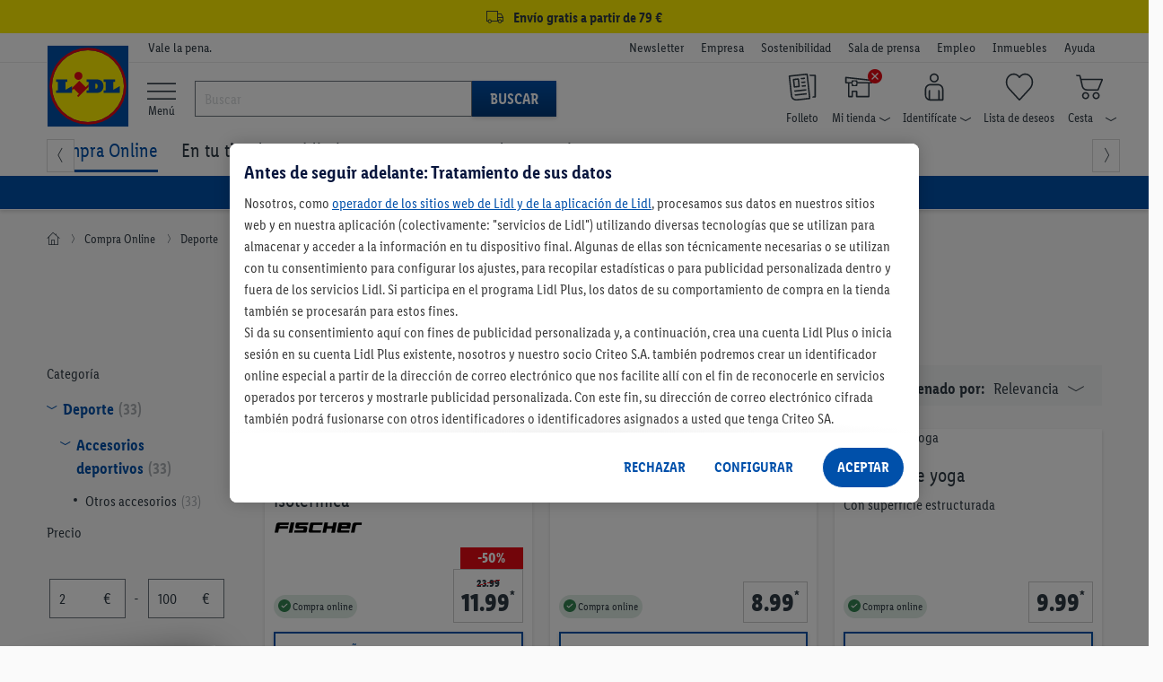

--- FILE ---
content_type: text/html;charset=UTF-8
request_url: https://www.lidl.es/es/otros-accesorios/c1829
body_size: 441974
content:
<!DOCTYPE html>

<html lang="es" >
<!-- sf-5.3.1| 2025-07-30T13:40:26+0000| 4106b12 | Tue Jan 27 00:34:27 CET 2026 | 147 |  | null | 0 -->
	<head>
		<meta http-equiv="X-UA-Compatible" content="IE=edge,chrome=1" />

<script>
    // Define dataLayer and the gtag function.
    window.dataLayer = window.dataLayer || [];
    window.dataLayerNext = window.dataLayerNext || [];
    function gtag(){dataLayer.push(arguments);
        dataLayerNext.push(arguments);}

    // Default ad_storage to 'denied'.
    gtag('consent', 'default', {
        ad_storage: "denied",
        ad_user_data: "denied",
        ad_personalization: "denied",
        analytics_storage: "denied",
        functionality_storage: "denied",
        personalization_storage: "denied",
        security_storage: "denied",
        'wait_for_update': 500
    });
</script>

<!-- OneTrust Cookies Consent Notice start -->
<script src="https://cdn.cookielaw.org/scripttemplates/otSDKStub.js" data-document-language="true" type="text/javascript" charset="UTF-8" data-domain-script="ee94191e-6f1c-40cf-ba2f-17c6e789aaa2" data-dLayer-name="dataLayerNext"></script>
<script type="text/javascript">
    const oneTrustConsentCheck = {
        isConsentGiven: function (validGroups) {
            return validGroups.every((group) => OnetrustActiveGroups.includes(group));
        },
        checkConsentVWO: function () {
            var validGroups = ["C0004"];
            try {
                if (window.localStorage.getItem("isConsentGivenToVWO") !== '1' && OneTrust.IsAlertBoxClosedAndValid() && this.isConsentGiven(validGroups)) {
                    window._vwo_code.actionOnBasisOfState("1"); // execute VWO SmartCode.
                    window.localStorage.setItem("isConsentGivenToVWO", '1');
                } else if (OneTrust.IsAlertBoxClosedAndValid() && !this.isConsentGiven(validGroups)) {
                    window._vwo_code.actionOnBasisOfState("2"); // do not execute VWO SmartCode.
                    window.localStorage.removeItem("isConsentGivenToVWO");
                } else if (!OneTrust.IsAlertBoxClosedAndValid()) {
                    // this is a pending state, which means the user has not decided yet.
                    // VWO will apply blur here till filterTolerance.
                    window._vwo_code.setFilterConfigAndApplyFilter({
                        popupSelector: "#onetrust-banner-sdk",
                        filterTime: "best", // possible values - "best", "balanced", "early"
                        filterTolerance: "1000", // number
                    });
                }
            } catch (e) {}
        }
    }

    function OptanonWrapper() {
        oneTrustConsentCheck.checkConsentVWO();
    }
</script>
<!-- OneTrust Cookies Consent Notice end --><script defer="defer" data-cookieconsent="ignore" class="optanon-category-C0001" type="text/javascript" src="https://ajax.googleapis.com/ajax/libs/jquery/3.6.0/jquery.min.js"></script>
<script defer="defer" data-cookieconsent="ignore" class="optanon-category-C0001" type="text/javascript" src="https://code.jquery.com/ui/1.13.2/jquery-ui.js"></script>
<script defer="defer" data-cookieconsent="ignore" class="optanon-category-C0001" type="text/javascript" src="/js/leci_fallback.js"></script>

<script type="text/javascript">
	var pageParams=
			{
  "nodeId": "27518",
  "nodePath": "/12096/27505/27515/27518",
  "categoryPath": "/308/309/1829",
  "type": "permanent_campaign",
  "usage": "Shop in Shop",
  "isRegionalized": false,
  "isNationwideOnline": true,
  "isAvailableInOnlineWarehouse": true,
  "listNameForTracking": "Compra+Online/Deporte/Accesorios+deportivos/Otros+accesorios",
  "factFinderChannel": "mgm_es_ES",
  "suggestPath": "/suggestV2"
}
	;
	var global_messages = {
		"loading_text": "Cargando"
	};
</script>

<script type="text/javascript">
	var runtimeModes = {
		DisplayNewsletterWrapper : true,
		basketCookieEnabled: true,
		lidlDataLayerEnabled: true,
		storeSelectorOverlayEnabled: true,
		storeStockPdpEnabled: true,
		gridVariantSelectorEnabled: true,
		returnWithQrCodeEnabled: true,
		burgermenuEnabled: true,
		productGridPageFormsEnabled: true,
		backInStockEnabled: true,
		pickupPointMotivationEnabled: true,
		goToCheckoutPopupEnabled: true,
		cartOverlay: true,
		categoryFilters: true,
		gdprCookieConsent: true
	};

	var displayRegionalizedFlyout = true;

	
		const recaptchaSiteKey = "6LethqgZAAAAAEZwXwfi_iP0dceTTwTKFX7moBuH";
	</script>


<script defer="defer" data-cookieconsent="ignore" class="optanon-category-C0001" type="text/javascript" src="/js/bundle/catalog_tracking.js?version=-1855747707                                                                                                                                                                                                                                                                                                                                                                                                                                                                                                                                                                                                                                                                                                                                                                                                                                                                                                                                                                                                                             "></script>
<script defer="defer" data-cookieconsent="ignore" class="optanon-category-C0001" type="text/javascript" src="/es/asset/other/addonjs.js"></script>

<script defer="defer" src="https://recommendations.lidl-shop.com/shops/es/recommendations.js"></script><!-- Google Tag Manager -->
<!-- NO_STATIC_COPY:START -->
	<script data-cookieconsent="ignore" class="optanon-category-C0003" type="text/plain">
		window.dataLayer = window.dataLayer || [];

		
		function readCookie(k) {return(document.cookie.match('(^|; )'+k+'=([^;]*)')||0)[2]}

		function saveCookie(name, value) {
			document.cookie = [name, '=', btoa(JSON.stringify(value)), '; domain=', window.location.host.toString(), '; path=/;'].join('');
		}
		

		window.customDimensions = {"version":"sf-5.3.1","environment":"PROD"};
		window.customDimensions.salesChannel = '01';
		window.customDimensions.warehouse = readCookie('warehouseKey');
		window.customDimensions.store = readCookie('storeKey');

		saveCookie('RetailKeys', window.customDimensions);

		

        (function(w,d,s,l,i){w[l]=w[l]||[];w[l].push({'gtm.start':
            new Date().getTime(),event:'gtm.js'});var f=d.getElementsByTagName(s)[0],
            j=d.createElement(s),dl=l!='dataLayer'?'&l='+l:'';j.async=true;j.src=
            '//www.googletagmanager.com/gtm.js?id='+i+dl;f.parentNode.insertBefore(j,f);
        })(window,document,'script','dataLayer','GTM-KVL7WKC');
	</script>
	<!-- NO_STATIC_COPY:END -->
<!-- End Google Tag Manager -->
<!-- Start VWO Async SmartCode -->
    <script type='text/javascript' id='vwoCode' class="optanon-category-C0001">
        //DO NOT make any changes to the smart code except for entering your account id
        window._vwo_code ||
        (function () {
            var account_id = 661888,
                version = 2.0,
                settings_tolerance = 2000,
                hide_element = "",
                hide_element_style =
                    "opacity:0 !important;filter:alpha(opacity=0) !important;background:none !important",
                /* DO NOT EDIT BELOW THIS LINE */
                f = false,
                d = document,
                filterToleranceTimer,
                v = d.querySelector("#vwoCode"),
                cK = "_vwo_" + account_id + "_settings",
                cc = {};
            try {
                var c = JSON.parse(
                    localStorage.getItem("_vwo_" + account_id + "_config")
                );
                cc = c && typeof c === "object" ? c : {};
            } catch (e) {}
            var stT =
                cc.stT === "session" ? window.sessionStorage : window.localStorage;
            code = {
                use_existing_jquery: function () {
                    return typeof use_existing_jquery !== "undefined"
                        ? use_existing_jquery
                        : undefined;
                },
                library_tolerance: function () {
                    return typeof library_tolerance !== "undefined"
                        ? library_tolerance
                        : undefined;
                },
                settings_tolerance: function () {
                    return cc.sT || settings_tolerance;
                },
                hide_element_style: function () {
                    return "{" + (cc.hES || hide_element_style) + "}";
                },
                hide_element: function () {
                    return typeof cc.hE === "string" ? cc.hE : hide_element;
                },
                getVersion: function () {
                    return version;
                },
                finish: function () {
                    if (!f) {
                        f = true;
                        var a = d.getElementById("_vis_opt_path_hides");
                        if (a) a.parentNode.removeChild(a);
                    }
                },
                finished: function () {
                    return f;
                },
                load: function (a) {
                    var s = this.getSettings(),
                        b = d.createElement("script"),
                        t = this;
                    if (s) {
                        b.textContent = s;
                        d.getElementsByTagName("head")[0].appendChild(b);
                        if (!window.VWO || VWO.caE) {
                            stT.removeItem(cK);
                            t.load(a);
                        }
                    } else {
                        b.fetchPriority = "high";
                        b.src = a;
                        b.type = "text/javascript";
                        b.onerror = function () {
                            _vwo_code.finish();
                        };
                        d.getElementsByTagName("head")[0].appendChild(b);
                    }
                },
                getSettings: function () {
                    try {
                        var i = stT.getItem(cK);
                        if (!i) {
                            return;
                        }
                        i = JSON.parse(i);
                        if (Date.now() > i.e) {
                            stT.removeItem(cK);
                            return;
                        }
                        return i.s;
                    } catch (e) {
                        return;
                    }
                },
                init: function () {
                    if (d.URL.indexOf("__vwo_disable__") > -1) return;
                    var sT = this.settings_tolerance();
                    window._vwo_settings_timer = setTimeout(function () {
                        _vwo_code.finish();
                        stT.removeItem(cK);
                        _vwo_code.removeLoaderAndOverlay();
                    }, sT);
                    var filterConfig = this.filterConfig;
                    if (!filterConfig || filterConfig.filterTime === "balanced") {
                        var a = d.createElement("style"),
                            hE = this.hide_element(),
                            b = hE ? hE + this.hide_element_style() : "",
                            h = d.getElementsByTagName("head")[0];
                        a.setAttribute("id", "_vis_opt_path_hides");
                        v && a.setAttribute("nonce", v.nonce);
                        a.setAttribute("type", "text/css");
                        if (a.styleSheet) a.styleSheet.cssText = b;
                        else a.appendChild(d.createTextNode(b));
                        h.appendChild(a);
                    }
                    if (filterConfig && filterConfig.filterTime === "early") {
                        this.removeLoaderAndOverlay();
                    }
                    this.load(
                        "https://dev.visualwebsiteoptimizer.com/j.php?a=" +
                        account_id +
                        "&u=" +
                        encodeURIComponent(d.URL) +
                        "&vn=" +
                        version
                    );
                },
                setFilterConfigAndApplyFilter: function (config) {
                    _vwo_code.isConsentPending = 1;
                    if (!config) {
                        return;
                    }
                    this.filterConfig = config;
                    if (this.isNonLiveMode()) {
                        this.actionOnBasisOfState("1");
                        return;
                    }
                    if (config.filterTolerance) {
                        _vwo_code.applyFilters(config);
                        filterToleranceTimer = setTimeout(function () {
                            _vwo_code.removeLoaderAndOverlay();
                        }, config.filterTolerance);
                    }
                },
                actionOnBasisOfState: function (state) {
                    if (!state || window._vwo_settings_timer) return;
                    var shouldClearAllIntervals;
                    if (state === "1") {
                        if (!_vwo_code.isConsentPending) hide_element = "body";
                        this.showLoader();
                        window._vwo_settings_timer = _vwo_code.init();
                        shouldClearAllIntervals = true;
                    } else if (state === "2") {
                        this.filterConfig = undefined;
                        this.removeLoaderAndOverlay();
                        shouldClearAllIntervals = true;
                    }
                    if (shouldClearAllIntervals) clearTimeout(filterToleranceTimer);
                },
                showLoader: function () {
                    var vwoOverlay = d.getElementsByClassName("vwo-overlay")[0];
                    if (!vwoOverlay) return;
                    var vwoContentLoader = d.createElement("div");
                    vwoContentLoader.classList.add("vwo-content-loader");
                    vwoOverlay.parentNode.insertBefore(
                        vwoContentLoader,
                        vwoOverlay.nextSibling
                    );
                },
                applyFilters: function (config) {
                    var popup = d.querySelector(config.popupSelector);
                    var popupZIndex;
                    if (!popup && d.getElementById("_vis_opt_overlay")) {
                        return;
                    }
                    var maxZIndex = 2147483647;
                    if (popup) {
                        var popupStyle = window.getComputedStyle(popup);
                        popupZIndex = popupStyle.getPropertyValue("z-index");
                        if (!popupZIndex || popupZIndex === "auto") {
                            popupZIndex = maxZIndex;
                        }
                        popup.style.zIndex = popupZIndex;
                    }
                    popupZIndex = popupZIndex || maxZIndex;
                    // You can change the styling to suit your requirements
                    // This is the default CSS filters VWO provides
                    // NOTE: do not change any class names IMPORTANT ...
                    var vwoFilter =
                            "position: fixed; top: 0; left: 0; right: 0; bottom: 0; height: 100%; width: 100%; -webkit-filter: blur(5px); filter: blur(5px);  backdrop-filter: saturate(180%) blur(3px); -webkit-backdrop-filter: saturate(180%) blur(3px); z-index:" +
                            (popupZIndex - 1) +
                            ";",
                        vwoLoaderCss =
                            " .vwo-content-loader{ border: 16px solid #f3f3f3; border-top: 16px solid #3498db; border-radius: 50%; width: 90px; height: 90px; position: fixed; top: 50%; left: 50%; -webkit-transform: translate(-50%, -50%); -ms-transform: translate(-50%, -50%); transform: translate(-50%, -50%); animation: vwo-spin 2s linear infinite; z-index:" +
                            (popupZIndex - 1) +
                            "; }" +
                            "@keyframes vwo-spin { 0% { -webkit-transform: translate(-50%, -50%) rotate(0deg); transform: translate(-50%, -50%) rotate(0deg); } 100% { -webkit-transform: translate(-50%, -50%) rotate(360deg); transform: translate(-50%, -50%) rotate(360deg); } }";
                    /**
                     * This below written code should not be tweaked
                     * */
                    var overlayStyleTag = d.getElementById("_vis_opt_overlay"),
                        overlayCSS = ".vwo-overlay{" + vwoFilter + "}" + vwoLoaderCss;
                    if (overlayStyleTag) {
                        if (overlayStyleTag.styleSheet) {
                            overlayStyleTag.styleSheet.cssText = overlayCSS;
                        } else {
                            var _vwo_textNode = d.createTextNode(overlayCSS);
                            overlayStyleTag.appendChild(_vwo_textNode);
                            overlayStyleTag.removeChild(overlayStyleTag.childNodes[0]);
                        }
                    } else {
                        var a = d.createElement("style"),
                            h = d.getElementsByTagName("head")[0],
                            body = d.getElementsByTagName("body")[0];
                        var vwoOverlay = d.createElement("div");
                        vwoOverlay.classList.add("vwo-overlay");
                        body.prepend(vwoOverlay);
                        // CAUTION Do not remove this id from your style tag. It is required by VWO
                        a.setAttribute("id", "_vis_opt_overlay");
                        a.setAttribute("type", "text/css");
                        if (a.styleSheet) a.styleSheet.cssText = overlayCSS;
                        else a.appendChild(d.createTextNode(overlayCSS));
                        h.appendChild(a);
                    }
                    return !!popup;
                },
                removeLoaderAndOverlay: function () {
                    var overlay = d.getElementsByClassName("vwo-overlay");
                    var loader = d.getElementsByClassName("vwo-content-loader");
                    var overlayStyleTag = d.getElementById("_vis_opt_overlay");
                    overlay &&
                    (overlay = overlay[0]) &&
                    overlay.parentElement.removeChild(overlay);
                    loader &&
                    (loader = loader[0]) &&
                    loader.parentElement.removeChild(loader);
                    overlayStyleTag &&
                    overlayStyleTag.parentElement.removeChild(overlayStyleTag);
                },
                isNonLiveMode: function (accountId) {
                    var wName = window.name;
                    if (!wName) {
                        return;
                    }
                    return (
                        (wName.indexOf("_vis_editor") > -1 ||
                            wName.indexOf("_vis_preview_" + accountId) > -1 ||
                            wName.indexOf("_vis_heatmap_" + accountId) > -1) &&
                        "1"
                    );
                },
            };
            window._vwo_code = code;
        })();
        if (document.cookie.includes("OptanonConsent") && document.cookie.includes("OptanonAlertBoxClosed") && window.localStorage.getItem("isConsentGivenToVWO")) {
            window._vwo_code.actionOnBasisOfState("1");
        }
    </script>
    <!-- End VWO Async SmartCode -->

    <script src="/js/leci_jsLogger.js"></script>

<!--[if IE ]>
<link rel="shortcut icon" href="/imgs/favicon.ico">
<script src="/js/leci_placeholders.min.js"></script>
<script src="/js/leci_html5shiv.js"></script>
<script src="/js/leci_html5shiv-printshiv.js"></script>
<![endif]-->
<!--[if IE 9]>
<script src="/js/leci_matchMedia.ie9.js"></script>
<![endif]-->
<!--[if LTE IE 8]>
<script src="/js/leci_matchMedia.ie8.js"></script>
<![endif]-->

<meta http-equiv="Content-Type" content="text/html; charset=utf-8" />

<title>Otros accesorios | Lidl</title>

<base href="https://www.lidl.es/es/" />
<meta name="robots" content="index,follow"/>
	<link rel="preload" href="/css/LidlFontCondPro-Regular.woff2?version=-1855747707                                                                                                                                                                                                                                                                                                                                                                                                                                                                                                                                                                                                                                                                                                                                                                                                                                                                                                                                                                                                                             " as="font" type="font/woff2" crossorigin >
<link rel="preload" href="/css/LidlFontCondPro-Semibold.woff2?version=-1855747707                                                                                                                                                                                                                                                                                                                                                                                                                                                                                                                                                                                                                                                                                                                                                                                                                                                                                                                                                                                                                             " as="font" type="font/woff2"crossorigin >
<link rel="preload" href="/css/LidlFontCondPro-Bold.woff2?version=-1855747707                                                                                                                                                                                                                                                                                                                                                                                                                                                                                                                                                                                                                                                                                                                                                                                                                                                                                                                                                                                                                             " as="font" type="font/woff2" crossorigin >
<link rel="preload" href="/css/lidl-dings-20210908.woff2?version=-1855747707                                                                                                                                                                                                                                                                                                                                                                                                                                                                                                                                                                                                                                                                                                                                                                                                                                                                                                                                                                                                                             " as="font" type="font/woff2" crossorigin >
<link href="/css/storefront-licos.css?version=-1855747707                                                                                                                                                                                                                                                                                                                                                                                                                                                                                                                                                                                                                                                                                                                                                                                                                                                                                                                                                                                                                             " rel="stylesheet" media="all" type="text/css"/>
<link href="/es/asset/other/addoncss.css" rel="stylesheet" type="text/css" media="none" onload="this.media='all'"/>

<link rel="canonical" href="https://www.lidl.es/es/otros-accesorios/c1829"/>
    <link rel="next" href="https://www.lidl.es/es/otros-accesorios/c1829?page=2"/>
		<meta property="og:image" content="https://www.lidl.es/media/campaign/0/0/0/1/8/2/9/a948aae1-de07-427d-bbfd-45457aa35a46.jpg"/>
<meta name="title" content="Lidl"/>
<meta name="description" content="-" />
<meta content="minimum-scale=1.0, width=device-width, initial-scale=1, user-scalable=no" name="viewport">
<meta name="format-detection" content="telephone=no">
<link rel="apple-touch-icon" href="/imgs/touch-icon-iphone.png" />
<link rel="apple-touch-icon" sizes="76x76" href="/imgs/touch-icon-ipad.png" />
<link rel="apple-touch-icon" sizes="120x120" href="/imgs/touch-icon-iphone-retina.png" />
<link rel="apple-touch-icon" sizes="152x152" href="/imgs/touch-icon-ipad-retina.png" />
<link rel="apple-touch-icon" sizes="180x180" href="/imgs/touch-icon-iphone-6plus.png" />
<meta name="keywords" content="" />

<link rel="icon" href="/imgs/lidl-logo-svg.svg">
<meta name="application-name" content="Lidl"/>
<meta name="msapplication-TileColor" content="#06507f">
<meta name="msapplication-TileImage" content="/imgs/apple-touch-icon-144x144.png">
<meta name="apple-itunes-app" content="app-id=398474140" />

<script defer="defer" src="/t/cdn/index.b80b0cba0a1cd1811a39.min.js"></script> 
<link rel="stylesheet" href="/storesearch/assets/25.13-10/base.css"/>
<script src="/storesearch/assets/25.13-10/base.js" defer data-cookieconsent="ignore"></script>
</head>

<body class="shifter shifter-close">

	<div id="navigation-menu" class="menu-target shifter-navigation navigation-menu-wrapper"></div>

	<div class="shifter-page" >
			<div class="maxheight">

			<script type="text/javascript" data-cookieconsent="ignore" class="optanon-category-C0001">
    // sec:applicationData call won't return anything in case if the DL runtimeMode is disabled
    let applicationDataObj = '{"applicationId":"shop","region":"Southern Europe","country":"ES","language":"es","currency":"EUR","applicationVersion":"sf-5.3.1","applicationEnvironment":"prod"}';
    applicationDataObj = !applicationDataObj.length ? {} : JSON.parse(applicationDataObj);

    const ldl_common_data = {
        applicationData: applicationDataObj,
        pageData: {}
    }
</script><section ldl-general-promotion-track="%7B%22creativeName%22%3A%22USP+Global+Banner%22%2C%22position%22%3A1%2C%22promotionId%22%3A23440%2C%22promotionName%22%3A%22USP+Global+Banner%22%2C%22type%22%3A%22Teaser%22%7D" section-teaser-rotation-location="1">
				<div>
					<div class="global-ribbon subline track-click track-impression" style="background-color: #fff000;"><a style="display: block; text-decoration: none; color: inherit; height: 100%; font-size: medium; padding: 3px 0; cursor: inherit;">
<div class="wrapper">
<div class="space p-lr center"><i class="icon-truck"></i> <span class="subline__text">Envío gratis a partir de 79 €</span></div>
</div>
</a>
<script type="text/javascript">// <![CDATA[
        var css = document.createElement("style");
        css.type = "text/css";
        css.innerHTML = ""
          + ".subline .subline__text { margin-left: 3px!important; font-weight: bold; } "
          + ".subline .icon-truck { font-size: 1.2rem; }";
        document.body.appendChild(css);
// ]]></script>
</div></div>
			</section>
		<section class="header">
    <div class="top-bar">
        <div class="wrapper p-tbms">
            <div class="r no-m space p-lr">
                <div class="c-1 m-125">
                    <div class="space p-r"></div>
                </div>
                <div class="c-3 m-875">
	<div class="space p-r">
	<small>Vale la pena.</small>
</div>
</div>
<div class="c-6 hide-phone">
  <div class="space right">
    <ul class="company-area">
      <li class="show-phone navhead"><b>Más sobre Lidl</b></li>
      
<li>
<a href="newsletter" rel="nofollow" data-navigationnodeid="17703" data-navigationNodeType="named_node">Newsletter</a></li>
<li>
<a class="blank" href="https://empresa.lidl.es/" target="_blank" rel="nofollow" data-navigationnodeid="10403" data-navigationNodeType="named_node">Empresa </a></li>
<li>
<a class="blank" href="https://empresa.lidl.es/sostenibilidad" target="_blank" rel="nofollow" data-navigationnodeid="10404" data-navigationNodeType="named_node">Sostenibilidad</a></li>
<li>
<a class="blank" href="https://empresa.lidl.es/sala-de-prensa" target="_blank" rel="nofollow" data-navigationnodeid="10405" data-navigationNodeType="named_node">Sala de prensa</a></li>
<li>
<a class="blank" href="https://empleo.lidl.es/" target="_blank" rel="nofollow" data-navigationnodeid="6951" data-navigationNodeType="named_node">Empleo</a></li>
<li>
<a class="blank" href="https://www.expansion-lidl.es/" target="_blank" rel="nofollow" data-navigationnodeid="6952" data-navigationNodeType="named_node">Inmuebles</a></li>
<li>
<a class="blank" href="https://atencion-al-cliente.lidl.es/SelfServiceES/s/?language=es" target="Blank" rel="nofollow" data-navigationnodeid="9565" data-navigationNodeType="named_node">Ayuda</a></li>
</ul>
  </div>
</div>
</div>
        </div>
    </div>
    <div class="middle-bar">
        <div class="wrapper">
            <div class="r no-m space p-lr">
                <div class="c-1 m-125">
                    <div class="space p-r">
                        <a href="/" class="llogo"><img src="/imgs/lidl-logo-svg.svg"
                                                       alt="Bueno. En casa. Y al mejor precio."/></a>
                    </div>
                </div>
                <div id="burger-menu" class="burger-menu-target">
        <div class="background-layer hide"></div>
    </div>

    <div class="burgermenu-button">
        <li>
            <a>
                <i class="icon-menu"></i>
                    <span> Menú</span>
            </a>
        </li>
    </div>
<script defer="defer" src="https://c.searchhub.io/Sypl8KjfE"></script><div class="c-3 hide-phone burgermenu-searchbar">
    <div class="p-r search-bar-target">
        <form action="search" method="get" id="mainsearch-form" name="find"
              class="search-bar-container p-t no-static-copy do-not-prevent-double-submit">
            <div class="search-bar-container-input">
                <i class="icon-x hide" title="Borrar texto"></i>
                <input type="search" id="mainsearch-input" maxlength="255" accesskey="s" name="query"
                       value="" autocorrect="off" autocapitalize="off" autocomplete="off"
                       placeholder="Buscar"/>
                <div class="r no-m hide" id="searchlayer"></div>
            </div>
            <div class="search-bar-container-button">
                <button type="submit" class="primary">Buscar</button>
            </div>

        </form>
    </div>
</div>
<div class="c-6">
    <div class="space p-tms right">
        <ul class="user-area">
            <li class="show-phone">
                <div>
                    <a class="shifter-handle">
                        <i class="icon-menu"></i>
                        <div>
                            <span>Menú</span>
                        </div>
                    </a>
                </div>
            </li>
            <li>
                            <a class="ua-flyer" href="/es/descubre-nuevas-ofertas-cada-semana" rel="nofollow" data-navigationnodeid="8013" data-navigationNodeType="named_node">
<i class="icon-user-nav-flyer"></i>
<b class="hide-phoneflyer">Folleto</b>
</a>
</li>
                    <li class="pos_rel no-static-copy">
                            <a class="ua-store overlay-opener-do-link" href="buscador-de-supermercados" rel="nofollow" data-navigationnodeid="8477" data-navigationNodeType="named_node">
<span class="status-area"><i id="icon-regionalized"
                                                             class="icon-user-nav-x"></i></span>
                            <i class="icon-user-nav-store p-rs"></i>
<b class="hide-phonestore">Mi tienda<i class="icon-user-nav-small-down-arrow"></i></b>
</a>
<div id="store-selected" class="hide">
                                <div class="storeflyout store-chosen overlay-list overlay hide">
                                    <i class="icon-x show-phone"></i>
                                    <span>Mi tienda</span>
                                    <div class="r no-m store-info">
                                        <div class="c-5 m-5">
                                            <div class="space p-rs">
                                                <span id="store-street-placeholder"></span> <span
                                                    id="store-house-placeholder"></span><br/>
                                                <span id="store-zip-placeholder"></span> <span
                                                    id="store-city-placeholder" class="store-city-placeholder"></span>
                                            </div>
                                        </div>
                                        <div class="c-5 m-5">
                                            <div class="space p-ls">
                                                <span id="store-openingHours1-placeholder"></span><br/>
                                                <span id="store-openingHours2-placeholder"></span><br/>
                                            </div>
                                        </div>
                                    </div>
                                    <form action="#">
                                        <fieldset>
                                            <a 
                                                    class="btn proceed fullwidth track-click"
                                                    data-clickdata="%7B%22event%22%3A%22gaEvent%22%2C%22eventCategory%22%3A%22Regionalization%22%2C%22eventAction%22%3A%22Find+Store%22%2C%22eventLabel%22%3A%22Manual+Search%22%2C%22eventValue%22%3A0%7D">Buscar otra tienda</a>
                                            <hr/>
                                            <ul>
</ul>
</fieldset>
                                    </form>
                                </div>
                            </div>
                            <div id="select-store" class="">
                                <div class="storeflyout overlay-list overlay hide">
                                    <i class="icon-x show-phone"></i>
                                        <input type="hidden" id="cookie-max-age"
                                           value="15"/>
                                    <span>Buscar mi tienda</span>
                                    <p>
                                        <b>Para ver todas las ofertas de tu zona, por favor, escoge tu tienda Lidl.</b><br/>Selecciona tu tienda Lidl y te mostramos todas las ofertas disponibles en tu región. Guardaremos la tienda seleccionada.</p>
                                    <form
                                            >
                                        <fieldset>
                                            <div class="popovertext">
                                                <span class="blue">Encontrar tu tienda fácilmente</span>
                                                <p>Después de seleccionar <b>Detectar ubicación actual</b>, se abrirá una ventana de solicitud de permisos. A continuación te aparecerán las tiendas más cercanas a tu ubicación.</p>
                                            </div>
                                            <button type="button" class="proceed track-click"
                                                    
                                                    data-clickdata="%7B%22event%22%3A%22gaEvent%22%2C%22eventCategory%22%3A%22Regionalization%22%2C%22eventAction%22%3A%22Find+Store%22%2C%22eventLabel%22%3A%22Manual+Search%22%2C%22eventValue%22%3A0%7D">
                                                Buscar tienda</button>
                                            <hr/>
                                            <ul>
</ul>
</fieldset>
                                    </form>
                                </div>
                            </div>
                            <div class="overlay regional regional-popup regional-popup-animation hide-phone hide">
        <em class="icon-x"></em>
        <fieldset>
            <div class="province-tag">
    <p>
        Hemos detectado que estás en <strong></strong>, ¿acertamos?</p>
    <input type="hidden" name="showSecondFlyout" value="true"/>
    <input type="hidden" name="warehouse-key" value=""/>
    <input type="hidden" name="advertising-region" value=""/>
    <button type="button" class="regionalized-flyout-province btn--full-width">Sí, ¡es correcto</button>
    </div>

<form class="p-lr p-b" >
                <button type="button" class="manual-search-submit btn--full-width m-tb">
                    Buscar tienda</button>
                <p class="advertising-region-ea hide">
                    Por favor, ten en cuenta que no realizamos envíos a Ceuta y Melilla.</p>
                <p class="advertising-region-blr-can hide">
                    Elige tu tienda para que podamos mostrarte ofertas personalizadas.</p>
                <hr/>
            </form>
        </fieldset>
    </div></li>
                    <li class="pos_rel no-static-copy">
                            <a class="ua-account overlay-opener-do-link" href="previous-orders" rel="nofollow" data-navigationnodeid="35" data-navigationNodeType="named_node">
<i class="icon-user-nav-account p-rs"></i>
<b class="hide-phoneaccount">Identifícate<i class="icon-user-nav-small-down-arrow"></i></b>
</a>
<div class="accountflyout overlay-list overlay hide">
                                        <i class="icon-x show-phone"></i>
                                        <h2>¡Inicia sesión con tu cuenta Lidl Plus!</h2>
                                        <form action="/es/account/login">
                                            <button id="chooseaccountbutton-login-checkout-flyout"
                                                    type="submit"
                                                    class="proceed">
                                                    Iniciar sesión</button>
                                        </form>
                                        <a href="/es/account/register" rel="nofollow">
                                            ¿Aún no tienes una cuenta? ¡Regístrate!</a>
                                        <hr/>
                                        <ul>
<li><a href="previous-orders" rel="nofollow" data-navigationnodeid="124" data-navigationNodeType="named_node">Pedidos | Devoluciones</a></li>
<li><a href="account/manage" rel="nofollow" data-navigationnodeid="37" data-navigationNodeType="named_node">Datos de acceso</a></li>
<li><a href="account/summary" rel="nofollow" data-navigationnodeid="41" data-navigationNodeType="named_node">Datos de cuenta</a></li>
<li><a href="account/preferred-payment" rel="nofollow" data-navigationnodeid="45" data-navigationNodeType="named_node">Métodos de pago</a></li>
<li><a href="account/manage-notifications" rel="nofollow" data-navigationnodeid="27791" data-navigationNodeType="named_node">Preferencias de comunicación</a></li>
</ul>
</div>
                                </li>
                    <li id="miniwatchlist" class="no-static-copy ajax-content">
                            <a class="ua-watchlist" href="watchlist/contents" rel="nofollow" data-navigationnodeid="46" data-navigationNodeType="named_node">
<span class="status-area"></span>
                            <i class="icon-user-nav-watchlist"></i>
<b class="hide-phonewatchlist">Lista de deseos</b>
</a>
</li>
                    <li id="minibasket" class="minibasket pos_rel no-static-copy ajax-content">
                            <a class="ua-basket overlay-opener-do-link" href="basket/contents" rel="nofollow" data-navigationnodeid="47" data-navigationNodeType="named_node">
<span class="status-area" data-uuid=""></span>
                            <i class="icon-user-nav-basket p-rs"></i>
<b class="hide-phonebasket">Cesta<i class="icon-user-nav-small-down-arrow"></i></b>
</a>
<div class="basketflyout overlay-list overlay hide">
                                <i class="icon-x show-phone"></i>
                                <span>Cesta de la compra</span>
                                <p>No hay artículos.</p>
                            </div>
                        </li>
                    </ul>
    </div>
</div><div class="search-bar-middle " isDetailPage="false" isSearchPage="false"></div>
            </div>
        </div>
    </div>
    <div class="bottom-bar hide-phone" style="overflow: visible !important;">
    <div id="div_wrap" class="nav-jcarousel-wrapper wrapper">
        <div class="nav-jcarousel space p-lr p-tbs">
            <ul id="nav_menu_items" class="product-navigation primary-nav">
                <li class="show-phone navhead"><b>Nuestras ofertas en Lidl</b></li>
                
<li id="simple-megamenu-node" class="compraonline-item simple-megamenu-node active">
<a href="/" rel="nofollow" data-navigationnodeid="12096" data-navigationNodeType="named_node"><i class="compra-online-node show-phone"></i>Compra Online</a>
<ul class="navFirstColumnData hide">
</ul>
</li>
<li id="En-tu-tienda">
<a href="/es/compra-en-tienda" rel="nofollow" data-navigationnodeid="27055" data-navigationNodeType="named_node"><i class="promociones-tienda-node show-phone"></i>En tu tienda</a>
<ul class="navFirstColumnData hide">
</ul>
</li>
<li id="Lidl-Plus">
<a href="lidl-plus/s2214" rel="nofollow" data-navigationnodeid="16157" data-navigationNodeType="named_node"><i class="lidl-plus-node show-phone"></i>Lidl Plus</a>
<ul class="navFirstColumnData hide">
</ul>
</li>
<li id="Recetas">
<a href="https://recetas.lidl.es/?utm_source=lidl.es&utm_medium=Referralsreceta_receta_foodreceta_receta_food&utm_term=menu-recetas-linkshortlink_PAG-FT_scMenuhamburguesa_HOME_sc" target="_blank" rel="nofollow" data-navigationnodeid="8928" data-navigationNodeType="named_node"><i class="recetas-node show-phone"></i>Recetas</a>
<ul class="navFirstColumnData hide">
</ul>
</li>
<li id="Mundos-para-ti">
<a href="https://www.lidl.es/es/mundos-para-ti/s9761" rel="nofollow" data-navigationnodeid="28333" data-navigationNodeType="named_node">Mundos para ti</a>
<ul class="navFirstColumnData hide">
</ul>
</li>
<li id="Inspírate">
<a href="https://www.lidl.es/es/ideas-y-consejos/s9244" rel="nofollow" data-navigationnodeid="27557" data-navigationNodeType="named_node">Inspírate</a>
<ul class="navFirstColumnData hide">
</ul>
</li>
</ul>
        </div>
        <a class="nav-jcarousel-prev">
            <em class="icon-arrow-left "></em>
        </a>
        <a class="nav-jcarousel-next">
            <em class="icon-arrow-right"></em>
        </a>
    </div>
</div>
<div class="megamenu main hide" id="megamenu-shifter">
	<div></div></div>
<section ldl-general-promotion-track="%7B%22creativeName%22%3A%222024_gt_dinamico_AZUL-live%22%2C%22position%22%3A1%2C%22promotionId%22%3A18935%2C%22promotionName%22%3A%222024_gt_dinamico_AZUL-live%22%2C%22type%22%3A%22Teaser%22%7D" section-teaser-rotation-location="1">
				<div>
					<div>
<style><!--
        /* Incluye la fuente Lidl Font Cond PRO */
        @font-face {
            font-family: 'Lidl Font Cond PRO';
            src: url(/es/asset/other/LidlFontCondPro-Regular-woff2.woff2) format('woff2'),
                 url(/es/asset/other/LidlFontCondPro-Regular.woff) format('woff');
            font-weight: normal;
            font-style: normal;
        }

        .ogilvy-global-ribbon-2 {
            margin-top: 3px;
            border: 0;
            padding-top: 1px !important;
            padding-bottom: 1px !important;
            background-color: transparent;
            max-width: 3000px;
            margin-left: auto;
            margin-right: auto;
        }
        .ogilvy-global-ribbon-slide {
            width: 100%;
            max-height: 100vh;
            object-fit: cover;
            text-align: center;
            font-size: 20px !important;
            height: 37px;
            align-items: center;
            justify-content: center;
            background-position: center center !important;
            background-repeat: no-repeat !important;
            background-size: cover !important;
        }
        .ogilvy-global-ribbon-slide > a {
            padding: 0 8px;
            width: 100%;
            height: 100%;
            display: flex;
            align-items: center;
            justify-content: center;
            text-decoration: none;
            margin: 0;
            text-align: center;
        }
        .ogilvy-global-ribbon-slide > a p {
            font-size: 16px !important;
            color: white;
            font-family: 'Lidl Font Cond PRO', sans-serif;
        }
--></style>
</div>
<div class="global-ribbon banner-responsive ogilvy-global-ribbon-2">
<div style="background-color: #0050aa;" class="ogilvy-global-ribbon-slide"><a href="https://www.lidl.es/es/rebajas-moda/c4439">
<p>Envío gratis en moda deportiva minimo 29€ | Código: <strong>ENVIOGRATIS</strong></p>
</a></div>
</div></div>
			</section>
		<div class="overlay regional regional-teaser regional-flyout hide">
    <em class="icon-x"></em>
    <div class="regional-content">
        <div class="province-tag">
    <p>
        Hemos detectado que estás en <strong></strong>, ¿acertamos?</p>
    <input type="hidden" name="showSecondFlyout" value="true"/>
    <input type="hidden" name="warehouse-key" value=""/>
    <input type="hidden" name="advertising-region" value=""/>
    <button type="button" class="regionalized-flyout-province btn--full-width">Sí, ¡es correcto</button>
    </div>

<form class="p-tb" >
            <button type="button" class="manual-search-submit btn--full-width m-tb">
                Buscar tienda</button>
            <p class="advertising-region-ea hide">
                Por favor, ten en cuenta que no realizamos envíos a Ceuta y Melilla.</p>
            <p class="advertising-region-blr-can hide">
                Elige tu tienda para que podamos mostrarte ofertas personalizadas.</p>
        </form>
    </div>
</div></section>


<section class="ie-info-banner ie-info-banner--hidden wrapper space p-lr">
    <div class="message info m-tb">
        <i class="icon-x" title="Cerrar"></i>
        <div class="message__content">
            <i class="message__icon message__icon--big ie-info-banner__icon icon-service-badge info"></i>
            <div class="message__text">
                <p>
                    <!--googleoff: index-->
                    <!--googleoff: index--><b>Navegador no compatible</b><br>Actualmente estás utilizando un navegador no compatible con la totalidad de las funcionalidades de la página web de Lidl. Para navegar por esta web, por favor utiliza uno de los siguientes navegadores:<!--googleon: index--><!--googleon: index-->
                </p>
                <ul class="ie-info-banner__list">
                    <li class="ie-info-banner__list-item">
                        <a class="ie-info-banner__list-link" href="https://www.google.com/chrome/">
                            <img class="ie-info-banner__browser-logo" width="30px" height="30px" src="/imgs/ie-info-banner-logo-chrome.svg" alt="">
                            <span class="ie-info-banner__browser-name">Chrome</span>
                        </a>
                    </li>
                    <li class="ie-info-banner__list-item">
                        <a class="ie-info-banner__list-link" href="https://www.mozilla.org/firefox">
                            <img class="ie-info-banner__browser-logo" width="30px" height="30px" src="/imgs/ie-info-banner-logo-firefox.svg" alt="">
                            <span class="ie-info-banner__browser-name">Firefox</span>
                        </a>
                    </li>
                    <li class="ie-info-banner__list-item">
                        <a class="ie-info-banner__list-link" href="https://www.apple.com/safari/">
                            <img class="ie-info-banner__browser-logo" width="30px" height="30px" src="/imgs/ie-info-banner-logo-safari.svg" alt="">
                            <span class="ie-info-banner__browser-name">Safari</span>
                        </a>
                    </li>
                    <li class="ie-info-banner__list-item">
                        <a class="ie-info-banner__list-link" href="https://www.microsoft.com/windows/microsoft-edge">
                            <img class="ie-info-banner__browser-logo" width="30px" height="30px" src="/imgs/ie-info-banner-logo-edge.svg" alt="">
                            <span class="ie-info-banner__browser-name">Edge</span>
                        </a>
                    </li>
                </ul>
            </div>
        </div>
    </div>
</section>

<script type="text/javascript">
    (function () {
        var iEInfoBanner = document.querySelector('.ie-info-banner');
        function isIeUserAgent() {
            var ieMatcherRegex = /(MSIE\s[\d\.]+|Trident\/[\d\.]+|IEMobile\/[\d\.]+)/;
            return navigator.userAgent.match(ieMatcherRegex) != null;
        }

        function showIEInfoBanner() {
            iEInfoBanner.classList.remove('ie-info-banner--hidden');
        }

        if ((iEInfoBanner !== null) && isIeUserAgent()) {
            showIEInfoBanner();
        }
    })();
</script><section class="main" role="main">

	<div class="breadcrumb ">
	<div class="wrapper">
		<div class="r no-m">
			<div class="c-7">
				<ul>
    <li class="bc-back"><a href="/"><i class="icon-home"></i></a></li>
    <li >
            <a href="/" ldl-pdp-click>Compra Online</a>
                </li>
    <li >
            <a href="deporte/c308" ldl-pdp-click>Deporte</a>
                </li>
    <li >
            <a href="accesorios-deportivos/c309" ldl-pdp-click>Accesorios deportivos</a>
                </li>
    <li class='bc-current'>
            <a href="otros-accesorios/c1829" ldl-pdp-click>Otros accesorios</a>
                </li>
    </ul>
</div>
		</div>
	</div>
</div>
<div class="wrapper content ">
		<div class="r no-m">	<div class="searchresult">
			<!-- Error page -->

<script type="text/javascript">
	var recommendationParams=
			{
				'recommendations': [
					{
						'targetid':'crosssellingteaser',
						'tabs': [{
							'tabid':'ychoose-bestsellers',
							'tabname':'Bestseller de nuestra tienda online',
							'yoochooseparam':'categorypath=/&scenarioid=top_selling&numrecs=8'
						}]
					},
					{
						'targetid': 'last-seen-recommendation-teaser',
						'tabs': [{
							'tabid': 'reco-last_seen',
							'tabname': 'Últimos productos vistos',
							'yoochooseparam': 'contextitems=311060&scenarioid=last_seen&numrecs=15'
						}]
					}]
			};
</script>

<div class="space p-lr" id="search_results_count">
	<div class="product_result">
				<h1 class="input_text campaign_page_title">Otros accesorios</h1>
				<p class="result_count">33&nbsp;Productos</p>
			</div>
		</div>

<div id="product-search-results" class="r no-m" facets="category price promotion disponibilidad brand Opiniones Capacidad">
	<aside class="c-2">
	<div class="space p-b p-rs p-l">

		<div class="hide-phone">
			<a href="" class="btn secondary cancel-filter-button show-phone">Cancelar</a>

			<details class="collapse treestyle open" open=""  data-detailedLinks="2" id="categoryfacet">
					<summary class="open">Categoría<i></i></summary>
					<div>
						<ul class="sub-nav">
							<li>
											<li class="parent">

			<a data-category-selected="true" data-title="Deporte" href="/es/deporte/c308"
   dataClick="%7B%22event%22%3A%22gaEvent%22%2C%22eventCategory%22%3A%22Search+Results%22%2C%22eventAction%22%3A%22Categor%C3%ADa%22%2C%22eventLabel%22%3A%22Deporte%22%7D"
   class="track-click desktop-filter-categories hide-phone "
   data-clickdata="%7B%22event%22%3A%22gaEvent%22%2C%22eventCategory%22%3A%22Search+Results%22%2C%22eventAction%22%3A%22Categor%C3%ADa%22%2C%22eventLabel%22%3A%22Deporte%22%7D"
   ldl-filter-select-click
>
	Deporte<em>(33)</em></a>

<a searchPath="/es/deporte/c308" dataClick="%7B%22event%22%3A%22gaEvent%22%2C%22eventCategory%22%3A%22Search+Results%22%2C%22eventAction%22%3A%22Categor%C3%ADa%22%2C%22eventLabel%22%3A%22Deporte%22%7D"
   class="track-click mobile-filter-categories hide-desktop "
   data-clickdata="%7B%22event%22%3A%22gaEvent%22%2C%22eventCategory%22%3A%22Search+Results%22%2C%22eventAction%22%3A%22Categor%C3%ADa%22%2C%22eventLabel%22%3A%22Deporte%22%7D"
   ldl-filter-select-click
>
	Deporte<em>(33)</em></a><ul>
					<li>
							<li class="parent">

			<a data-category-selected="true" data-title="Accesorios deportivos" href="/es/accesorios-deportivos/c309"
   dataClick="%7B%22event%22%3A%22gaEvent%22%2C%22eventCategory%22%3A%22Search+Results%22%2C%22eventAction%22%3A%22Categor%C3%ADa%22%2C%22eventLabel%22%3A%22Accesorios+deportivos%22%7D"
   class="track-click desktop-filter-categories hide-phone "
   data-clickdata="%7B%22event%22%3A%22gaEvent%22%2C%22eventCategory%22%3A%22Search+Results%22%2C%22eventAction%22%3A%22Categor%C3%ADa%22%2C%22eventLabel%22%3A%22Accesorios+deportivos%22%7D"
   ldl-filter-select-click
>
	Accesorios deportivos<em>(33)</em></a>

<a searchPath="/es/accesorios-deportivos/c309" dataClick="%7B%22event%22%3A%22gaEvent%22%2C%22eventCategory%22%3A%22Search+Results%22%2C%22eventAction%22%3A%22Categor%C3%ADa%22%2C%22eventLabel%22%3A%22Accesorios+deportivos%22%7D"
   class="track-click mobile-filter-categories hide-desktop "
   data-clickdata="%7B%22event%22%3A%22gaEvent%22%2C%22eventCategory%22%3A%22Search+Results%22%2C%22eventAction%22%3A%22Categor%C3%ADa%22%2C%22eventLabel%22%3A%22Accesorios+deportivos%22%7D"
   ldl-filter-select-click
>
	Accesorios deportivos<em>(33)</em></a><ul>
					<li>
							<a data-category-selected="true" data-title="Otros accesorios" href="/es/otros-accesorios/c1829"
   dataClick="%7B%22event%22%3A%22gaEvent%22%2C%22eventCategory%22%3A%22Search+Results%22%2C%22eventAction%22%3A%22Categor%C3%ADa%22%2C%22eventLabel%22%3A%22Otros+accesorios%22%7D"
   class="track-click desktop-filter-categories hide-phone disabled-link"
   data-clickdata="%7B%22event%22%3A%22gaEvent%22%2C%22eventCategory%22%3A%22Search+Results%22%2C%22eventAction%22%3A%22Categor%C3%ADa%22%2C%22eventLabel%22%3A%22Otros+accesorios%22%7D"
   ldl-filter-select-click
>
	Otros accesorios<em>(33)</em></a>

<a searchPath="/es/otros-accesorios/c1829" dataClick="%7B%22event%22%3A%22gaEvent%22%2C%22eventCategory%22%3A%22Search+Results%22%2C%22eventAction%22%3A%22Categor%C3%ADa%22%2C%22eventLabel%22%3A%22Otros+accesorios%22%7D"
   class="track-click mobile-filter-categories hide-desktop disabled-link"
   data-clickdata="%7B%22event%22%3A%22gaEvent%22%2C%22eventCategory%22%3A%22Search+Results%22%2C%22eventAction%22%3A%22Categor%C3%ADa%22%2C%22eventLabel%22%3A%22Otros+accesorios%22%7D"
   ldl-filter-select-click
>
	Otros accesorios<em>(33)</em></a></li>
					</ul>
			</li>

	</li>
					</ul>
			</li>

	</li>
									</ul>

						</div>
				</details>
			<details class="collapse  open" open=""  data-detailedLinks="0" id="pricefacet">
					<summary class="open">Precio<i></i></summary>
					<div>
						<ul class="content">
							<li class="desktop-slider-container">
											<div class="mobile-search-price-facet desktop-slider" urlid="price" searchPath="otros-accesorios/c1829?idsOnly=true&filterType=Produkte" >
    <div class="slider-content">
        <div class="price-facet-inputs" ldl-filter-select-click>
            <input id="price-input-min" absoluteMin="2" type="number" value="2" class="price-facet-range-input">
            <span class="price-facet-euro-symbol ">&#8364;</span>
            <span class="s-facet-range__divider">-</span>
            <input id="price-input-max" absoluteMax="100" type="number" value="100" class="price-facet-range-input">
            <span class="price-facet-euro-symbol ">&#8364;</span>
        </div>
        <div id="slider-range" class="ui-state-unselected" absoluteMin="2" absoluteMax="100" selectedMin="2" selectedMax="100" ldl-filter-select-click></div>
    </div>
</div>
</li>
									</ul>

						</div>
				</details>
			<details class="collapse defaultstyle open" open=""  data-detailedLinks="2" id="promotionfacet">
					<summary class="open">Promociones<i></i></summary>
					<div>
						<ul class="content">
							<li>
											<a data-category-selected="false" data-title="En oferta" href="otros-accesorios/c1829?assortment=ES&locale=es_ES&version=v2.0.0&pageId=1829&idsOnly=true&promotion=en+oferta"
   dataClick="%7B%22event%22%3A%22gaEvent%22%2C%22eventCategory%22%3A%22Search+Results%22%2C%22eventAction%22%3A%22Promociones%22%2C%22eventLabel%22%3A%22En+oferta%22%7D"
   class="track-click desktop-filter-categories hide-phone "
   data-clickdata="%7B%22event%22%3A%22gaEvent%22%2C%22eventCategory%22%3A%22Search+Results%22%2C%22eventAction%22%3A%22Promociones%22%2C%22eventLabel%22%3A%22En+oferta%22%7D"
   ldl-filter-select-click
>
	En oferta<em>(7)</em></a>

<a searchPath="otros-accesorios/c1829?assortment=ES&locale=es_ES&version=v2.0.0&pageId=1829&idsOnly=true&promotion=en+oferta" dataClick="%7B%22event%22%3A%22gaEvent%22%2C%22eventCategory%22%3A%22Search+Results%22%2C%22eventAction%22%3A%22Promociones%22%2C%22eventLabel%22%3A%22En+oferta%22%7D"
   class="track-click mobile-filter-categories hide-desktop "
   data-clickdata="%7B%22event%22%3A%22gaEvent%22%2C%22eventCategory%22%3A%22Search+Results%22%2C%22eventAction%22%3A%22Promociones%22%2C%22eventLabel%22%3A%22En+oferta%22%7D"
   ldl-filter-select-click
>
	En oferta<em>(7)</em></a></li>
									</ul>

						</div>
				</details>
			<details class="collapse multiselectstyle open" open=""  data-detailedLinks="4" id="disponibilidadfacet">
					<summary class="open">Disponibilidad<i></i></summary>
					<div>
						<ul class="content">
							<li>
											<label for="Agotado" class="flex">
												<input type="checkbox" id="Agotado"
													   
													   onclick="mgmGA.trackAndGo('otros-accesorios/c1829?assortment=ES&locale=es_ES&version=v2.0.0&pageId=1829&idsOnly=true&disponibilidad=agotado', '%7B%22event%22%3A%22gaEvent%22%2C%22eventCategory%22%3A%22Search+Results%22%2C%22eventAction%22%3A%22Disponibilidad%22%2C%22eventLabel%22%3A%22Agotado%22%7D')"
													   ldl-filter-select-click ldl-filter-select-click-link="otros-accesorios/c1829?assortment=ES&locale=es_ES&version=v2.0.0&pageId=1829&idsOnly=true&disponibilidad=agotado"
												/>
												<span class="c-9 p-ts ">
													Agotado<em>(5)</em></span>
												</label>
										</li>
									<li>
											<label for="Disponible" class="flex">
												<input type="checkbox" id="Disponible"
													   
													   onclick="mgmGA.trackAndGo('otros-accesorios/c1829?assortment=ES&locale=es_ES&version=v2.0.0&pageId=1829&idsOnly=true&disponibilidad=disponible', '%7B%22event%22%3A%22gaEvent%22%2C%22eventCategory%22%3A%22Search+Results%22%2C%22eventAction%22%3A%22Disponibilidad%22%2C%22eventLabel%22%3A%22Disponible%22%7D')"
													   ldl-filter-select-click ldl-filter-select-click-link="otros-accesorios/c1829?assortment=ES&locale=es_ES&version=v2.0.0&pageId=1829&idsOnly=true&disponibilidad=disponible"
												/>
												<span class="c-9 p-ts ">
													Disponible<em>(23)</em></span>
												</label>
										</li>
									<li>
											<label for="Próximamente" class="flex">
												<input type="checkbox" id="Próximamente"
													   
													   onclick="mgmGA.trackAndGo('otros-accesorios/c1829?assortment=ES&locale=es_ES&version=v2.0.0&pageId=1829&idsOnly=true&disponibilidad=pr%C3%B3ximamente', '%7B%22event%22%3A%22gaEvent%22%2C%22eventCategory%22%3A%22Search+Results%22%2C%22eventAction%22%3A%22Disponibilidad%22%2C%22eventLabel%22%3A%22Pr%C3%B3ximamente%22%7D')"
													   ldl-filter-select-click ldl-filter-select-click-link="otros-accesorios/c1829?assortment=ES&locale=es_ES&version=v2.0.0&pageId=1829&idsOnly=true&disponibilidad=pr%C3%B3ximamente"
												/>
												<span class="c-9 p-ts ">
													Próximamente<em>(5)</em></span>
												</label>
										</li>
									</ul>

						</div>
				</details>
			<details class="collapse multiselectstyle open" open=""  data-detailedLinks="5" id="brandfacet">
					<summary class="open">Marca<i></i></summary>
					<div>
						<ul class="content">
							<li>
											<label for="Crivit" class="flex">
												<input type="checkbox" id="Crivit"
													   
													   onclick="mgmGA.trackAndGo('otros-accesorios/c1829?assortment=ES&locale=es_ES&version=v2.0.0&pageId=1829&idsOnly=true&brand=crivit', '%7B%22event%22%3A%22gaEvent%22%2C%22eventCategory%22%3A%22Search+Results%22%2C%22eventAction%22%3A%22Marca%22%2C%22eventLabel%22%3A%22Crivit%22%7D')"
													   ldl-filter-select-click ldl-filter-select-click-link="otros-accesorios/c1829?assortment=ES&locale=es_ES&version=v2.0.0&pageId=1829&idsOnly=true&brand=crivit"
												/>
												<span class="c-9 p-ts ">
													Crivit<em>(28)</em></span>
												</label>
										</li>
									<li>
											<label for="FISCHER" class="flex">
												<input type="checkbox" id="FISCHER"
													   
													   onclick="mgmGA.trackAndGo('otros-accesorios/c1829?assortment=ES&locale=es_ES&version=v2.0.0&pageId=1829&idsOnly=true&brand=fischer', '%7B%22event%22%3A%22gaEvent%22%2C%22eventCategory%22%3A%22Search+Results%22%2C%22eventAction%22%3A%22Marca%22%2C%22eventLabel%22%3A%22FISCHER%22%7D')"
													   ldl-filter-select-click ldl-filter-select-click-link="otros-accesorios/c1829?assortment=ES&locale=es_ES&version=v2.0.0&pageId=1829&idsOnly=true&brand=fischer"
												/>
												<span class="c-9 p-ts ">
													FISCHER<em>(1)</em></span>
												</label>
										</li>
									<li>
											<label for="NFL" class="flex">
												<input type="checkbox" id="NFL"
													   
													   onclick="mgmGA.trackAndGo('otros-accesorios/c1829?assortment=ES&locale=es_ES&version=v2.0.0&pageId=1829&idsOnly=true&brand=nfl', '%7B%22event%22%3A%22gaEvent%22%2C%22eventCategory%22%3A%22Search+Results%22%2C%22eventAction%22%3A%22Marca%22%2C%22eventLabel%22%3A%22NFL%22%7D')"
													   ldl-filter-select-click ldl-filter-select-click-link="otros-accesorios/c1829?assortment=ES&locale=es_ES&version=v2.0.0&pageId=1829&idsOnly=true&brand=nfl"
												/>
												<span class="c-9 p-ts ">
													NFL<em>(2)</em></span>
												</label>
										</li>
									<li>
											<label for="Wilson" class="flex">
												<input type="checkbox" id="Wilson"
													   
													   onclick="mgmGA.trackAndGo('otros-accesorios/c1829?assortment=ES&locale=es_ES&version=v2.0.0&pageId=1829&idsOnly=true&brand=wilson', '%7B%22event%22%3A%22gaEvent%22%2C%22eventCategory%22%3A%22Search+Results%22%2C%22eventAction%22%3A%22Marca%22%2C%22eventLabel%22%3A%22Wilson%22%7D')"
													   ldl-filter-select-click ldl-filter-select-click-link="otros-accesorios/c1829?assortment=ES&locale=es_ES&version=v2.0.0&pageId=1829&idsOnly=true&brand=wilson"
												/>
												<span class="c-9 p-ts ">
													Wilson<em>(2)</em></span>
												</label>
										</li>
									</ul>

						</div>
				</details>
			<details class="collapse defaultstyle open" open=""  data-detailedLinks="0" id="opinionesfacet">
					<summary class="open">Opiniones<i></i></summary>
					<div>
						<ul class="content">
							<li class="flex">
											<a data-category-selected="false" data-title="3 o más" href="otros-accesorios/c1829?assortment=ES&locale=es_ES&version=v2.0.0&pageId=1829&idsOnly=true&ratings=3+o+m%C3%A1s"
   dataClick="%7B%22event%22%3A%22gaEvent%22%2C%22eventCategory%22%3A%22Search+Results%22%2C%22eventAction%22%3A%22Opiniones%22%2C%22eventLabel%22%3A%223+o+m%C3%A1s%22%7D"
   class="track-click desktop-filter-categories hide-phone "
   data-clickdata="%7B%22event%22%3A%22gaEvent%22%2C%22eventCategory%22%3A%22Search+Results%22%2C%22eventAction%22%3A%22Opiniones%22%2C%22eventLabel%22%3A%223+o+m%C3%A1s%22%7D"
   ldl-filter-select-click
>
	3 o más<em>(2)</em></a>

<a searchPath="otros-accesorios/c1829?assortment=ES&locale=es_ES&version=v2.0.0&pageId=1829&idsOnly=true&ratings=3+o+m%C3%A1s" dataClick="%7B%22event%22%3A%22gaEvent%22%2C%22eventCategory%22%3A%22Search+Results%22%2C%22eventAction%22%3A%22Opiniones%22%2C%22eventLabel%22%3A%223+o+m%C3%A1s%22%7D"
   class="track-click mobile-filter-categories hide-desktop "
   data-clickdata="%7B%22event%22%3A%22gaEvent%22%2C%22eventCategory%22%3A%22Search+Results%22%2C%22eventAction%22%3A%22Opiniones%22%2C%22eventLabel%22%3A%223+o+m%C3%A1s%22%7D"
   ldl-filter-select-click
>
	3 o más<em>(2)</em></a><div class="stars" >
    <a href="otros-accesorios/c1829?assortment=ES&locale=es_ES&version=v2.0.0&pageId=1829&idsOnly=true&ratings=3+o+m%C3%A1s"
            dataClick="%7B%22event%22%3A%22gaEvent%22%2C%22eventCategory%22%3A%22Search+Results%22%2C%22eventAction%22%3A%22Opiniones%22%2C%22eventLabel%22%3A%223+o+m%C3%A1s%22%7D" class="track-click desktop-filter-categories hide-phone"
            data-clickdata="%7B%22event%22%3A%22gaEvent%22%2C%22eventCategory%22%3A%22Search+Results%22%2C%22eventAction%22%3A%22Opiniones%22%2C%22eventLabel%22%3A%223+o+m%C3%A1s%22%7D"
            ldl-filter-select-click>
        <span class="ratings-stars_star"></span>
        <span class="ratings-stars_star"></span>
        <span class="ratings-stars_star"></span>
        <span class="ratings-stars_grey-star"></span>
            <span class="ratings-stars_grey-star"></span>
            </a>
</div>
</li>
									<li class="flex">
											<a data-category-selected="false" data-title="2 o más" href="otros-accesorios/c1829?assortment=ES&locale=es_ES&version=v2.0.0&pageId=1829&idsOnly=true&ratings=2+o+m%C3%A1s"
   dataClick="%7B%22event%22%3A%22gaEvent%22%2C%22eventCategory%22%3A%22Search+Results%22%2C%22eventAction%22%3A%22Opiniones%22%2C%22eventLabel%22%3A%222+o+m%C3%A1s%22%7D"
   class="track-click desktop-filter-categories hide-phone "
   data-clickdata="%7B%22event%22%3A%22gaEvent%22%2C%22eventCategory%22%3A%22Search+Results%22%2C%22eventAction%22%3A%22Opiniones%22%2C%22eventLabel%22%3A%222+o+m%C3%A1s%22%7D"
   ldl-filter-select-click
>
	2 o más<em>(2)</em></a>

<a searchPath="otros-accesorios/c1829?assortment=ES&locale=es_ES&version=v2.0.0&pageId=1829&idsOnly=true&ratings=2+o+m%C3%A1s" dataClick="%7B%22event%22%3A%22gaEvent%22%2C%22eventCategory%22%3A%22Search+Results%22%2C%22eventAction%22%3A%22Opiniones%22%2C%22eventLabel%22%3A%222+o+m%C3%A1s%22%7D"
   class="track-click mobile-filter-categories hide-desktop "
   data-clickdata="%7B%22event%22%3A%22gaEvent%22%2C%22eventCategory%22%3A%22Search+Results%22%2C%22eventAction%22%3A%22Opiniones%22%2C%22eventLabel%22%3A%222+o+m%C3%A1s%22%7D"
   ldl-filter-select-click
>
	2 o más<em>(2)</em></a><div class="stars" >
    <a href="otros-accesorios/c1829?assortment=ES&locale=es_ES&version=v2.0.0&pageId=1829&idsOnly=true&ratings=2+o+m%C3%A1s"
            dataClick="%7B%22event%22%3A%22gaEvent%22%2C%22eventCategory%22%3A%22Search+Results%22%2C%22eventAction%22%3A%22Opiniones%22%2C%22eventLabel%22%3A%222+o+m%C3%A1s%22%7D" class="track-click desktop-filter-categories hide-phone"
            data-clickdata="%7B%22event%22%3A%22gaEvent%22%2C%22eventCategory%22%3A%22Search+Results%22%2C%22eventAction%22%3A%22Opiniones%22%2C%22eventLabel%22%3A%222+o+m%C3%A1s%22%7D"
            ldl-filter-select-click>
        <span class="ratings-stars_star"></span>
        <span class="ratings-stars_star"></span>
        <span class="ratings-stars_grey-star"></span>
            <span class="ratings-stars_grey-star"></span>
            <span class="ratings-stars_grey-star"></span>
            </a>
</div>
</li>
									<li class="flex">
											<a data-category-selected="false" data-title="1 o más" href="otros-accesorios/c1829?assortment=ES&locale=es_ES&version=v2.0.0&pageId=1829&idsOnly=true&ratings=1+o+m%C3%A1s"
   dataClick="%7B%22event%22%3A%22gaEvent%22%2C%22eventCategory%22%3A%22Search+Results%22%2C%22eventAction%22%3A%22Opiniones%22%2C%22eventLabel%22%3A%221+o+m%C3%A1s%22%7D"
   class="track-click desktop-filter-categories hide-phone "
   data-clickdata="%7B%22event%22%3A%22gaEvent%22%2C%22eventCategory%22%3A%22Search+Results%22%2C%22eventAction%22%3A%22Opiniones%22%2C%22eventLabel%22%3A%221+o+m%C3%A1s%22%7D"
   ldl-filter-select-click
>
	1 o más<em>(2)</em></a>

<a searchPath="otros-accesorios/c1829?assortment=ES&locale=es_ES&version=v2.0.0&pageId=1829&idsOnly=true&ratings=1+o+m%C3%A1s" dataClick="%7B%22event%22%3A%22gaEvent%22%2C%22eventCategory%22%3A%22Search+Results%22%2C%22eventAction%22%3A%22Opiniones%22%2C%22eventLabel%22%3A%221+o+m%C3%A1s%22%7D"
   class="track-click mobile-filter-categories hide-desktop "
   data-clickdata="%7B%22event%22%3A%22gaEvent%22%2C%22eventCategory%22%3A%22Search+Results%22%2C%22eventAction%22%3A%22Opiniones%22%2C%22eventLabel%22%3A%221+o+m%C3%A1s%22%7D"
   ldl-filter-select-click
>
	1 o más<em>(2)</em></a><div class="stars" >
    <a href="otros-accesorios/c1829?assortment=ES&locale=es_ES&version=v2.0.0&pageId=1829&idsOnly=true&ratings=1+o+m%C3%A1s"
            dataClick="%7B%22event%22%3A%22gaEvent%22%2C%22eventCategory%22%3A%22Search+Results%22%2C%22eventAction%22%3A%22Opiniones%22%2C%22eventLabel%22%3A%221+o+m%C3%A1s%22%7D" class="track-click desktop-filter-categories hide-phone"
            data-clickdata="%7B%22event%22%3A%22gaEvent%22%2C%22eventCategory%22%3A%22Search+Results%22%2C%22eventAction%22%3A%22Opiniones%22%2C%22eventLabel%22%3A%221+o+m%C3%A1s%22%7D"
            ldl-filter-select-click>
        <span class="ratings-stars_star"></span>
        <span class="ratings-stars_grey-star"></span>
            <span class="ratings-stars_grey-star"></span>
            <span class="ratings-stars_grey-star"></span>
            <span class="ratings-stars_grey-star"></span>
            </a>
</div>
</li>
									</ul>

						</div>
				</details>
			<details class="collapse defaultstyle open" open=""  data-detailedLinks="6" id="capacidadfacet">
					<summary class="open">Capacidad<i></i></summary>
					<div>
						<ul class="content">
							<li>
											<a data-category-selected="false" data-title="0 - 17 L" href="otros-accesorios/c1829?assortment=ES&locale=es_ES&version=v2.0.0&pageId=1829&idsOnly=true&Capacidad=16.0&Capacidad=16.99"
   dataClick="%7B%22event%22%3A%22gaEvent%22%2C%22eventCategory%22%3A%22Search+Results%22%2C%22eventAction%22%3A%22Capacidad%22%2C%22eventLabel%22%3A%220+-+17+L%22%7D"
   class="track-click desktop-filter-categories hide-phone "
   data-clickdata="%7B%22event%22%3A%22gaEvent%22%2C%22eventCategory%22%3A%22Search+Results%22%2C%22eventAction%22%3A%22Capacidad%22%2C%22eventLabel%22%3A%220+-+17+L%22%7D"
   ldl-filter-select-click
>
	0 - 17 L<em>(1)</em></a>

<a searchPath="otros-accesorios/c1829?assortment=ES&locale=es_ES&version=v2.0.0&pageId=1829&idsOnly=true&Capacidad=16.0&Capacidad=16.99" dataClick="%7B%22event%22%3A%22gaEvent%22%2C%22eventCategory%22%3A%22Search+Results%22%2C%22eventAction%22%3A%22Capacidad%22%2C%22eventLabel%22%3A%220+-+17+L%22%7D"
   class="track-click mobile-filter-categories hide-desktop "
   data-clickdata="%7B%22event%22%3A%22gaEvent%22%2C%22eventCategory%22%3A%22Search+Results%22%2C%22eventAction%22%3A%22Capacidad%22%2C%22eventLabel%22%3A%220+-+17+L%22%7D"
   ldl-filter-select-click
>
	0 - 17 L<em>(1)</em></a></li>
									<li>
											<a data-category-selected="false" data-title="18 L - 19 L" href="otros-accesorios/c1829?assortment=ES&locale=es_ES&version=v2.0.0&pageId=1829&idsOnly=true&Capacidad=18.99&Capacidad=18.0"
   dataClick="%7B%22event%22%3A%22gaEvent%22%2C%22eventCategory%22%3A%22Search+Results%22%2C%22eventAction%22%3A%22Capacidad%22%2C%22eventLabel%22%3A%2218+L+-+19+L%22%7D"
   class="track-click desktop-filter-categories hide-phone "
   data-clickdata="%7B%22event%22%3A%22gaEvent%22%2C%22eventCategory%22%3A%22Search+Results%22%2C%22eventAction%22%3A%22Capacidad%22%2C%22eventLabel%22%3A%2218+L+-+19+L%22%7D"
   ldl-filter-select-click
>
	18 L - 19 L<em>(1)</em></a>

<a searchPath="otros-accesorios/c1829?assortment=ES&locale=es_ES&version=v2.0.0&pageId=1829&idsOnly=true&Capacidad=18.99&Capacidad=18.0" dataClick="%7B%22event%22%3A%22gaEvent%22%2C%22eventCategory%22%3A%22Search+Results%22%2C%22eventAction%22%3A%22Capacidad%22%2C%22eventLabel%22%3A%2218+L+-+19+L%22%7D"
   class="track-click mobile-filter-categories hide-desktop "
   data-clickdata="%7B%22event%22%3A%22gaEvent%22%2C%22eventCategory%22%3A%22Search+Results%22%2C%22eventAction%22%3A%22Capacidad%22%2C%22eventLabel%22%3A%2218+L+-+19+L%22%7D"
   ldl-filter-select-click
>
	18 L - 19 L<em>(1)</em></a></li>
									<li>
											<a data-category-selected="false" data-title="23 L - 24 L" href="otros-accesorios/c1829?assortment=ES&locale=es_ES&version=v2.0.0&pageId=1829&idsOnly=true&Capacidad=23.0&Capacidad=23.99"
   dataClick="%7B%22event%22%3A%22gaEvent%22%2C%22eventCategory%22%3A%22Search+Results%22%2C%22eventAction%22%3A%22Capacidad%22%2C%22eventLabel%22%3A%2223+L+-+24+L%22%7D"
   class="track-click desktop-filter-categories hide-phone "
   data-clickdata="%7B%22event%22%3A%22gaEvent%22%2C%22eventCategory%22%3A%22Search+Results%22%2C%22eventAction%22%3A%22Capacidad%22%2C%22eventLabel%22%3A%2223+L+-+24+L%22%7D"
   ldl-filter-select-click
>
	23 L - 24 L<em>(1)</em></a>

<a searchPath="otros-accesorios/c1829?assortment=ES&locale=es_ES&version=v2.0.0&pageId=1829&idsOnly=true&Capacidad=23.0&Capacidad=23.99" dataClick="%7B%22event%22%3A%22gaEvent%22%2C%22eventCategory%22%3A%22Search+Results%22%2C%22eventAction%22%3A%22Capacidad%22%2C%22eventLabel%22%3A%2223+L+-+24+L%22%7D"
   class="track-click mobile-filter-categories hide-desktop "
   data-clickdata="%7B%22event%22%3A%22gaEvent%22%2C%22eventCategory%22%3A%22Search+Results%22%2C%22eventAction%22%3A%22Capacidad%22%2C%22eventLabel%22%3A%2223+L+-+24+L%22%7D"
   ldl-filter-select-click
>
	23 L - 24 L<em>(1)</em></a></li>
									<li>
											<a data-category-selected="false" data-title="25 L - 26 L" href="otros-accesorios/c1829?assortment=ES&locale=es_ES&version=v2.0.0&pageId=1829&idsOnly=true&Capacidad=25.0&Capacidad=25.99"
   dataClick="%7B%22event%22%3A%22gaEvent%22%2C%22eventCategory%22%3A%22Search+Results%22%2C%22eventAction%22%3A%22Capacidad%22%2C%22eventLabel%22%3A%2225+L+-+26+L%22%7D"
   class="track-click desktop-filter-categories hide-phone "
   data-clickdata="%7B%22event%22%3A%22gaEvent%22%2C%22eventCategory%22%3A%22Search+Results%22%2C%22eventAction%22%3A%22Capacidad%22%2C%22eventLabel%22%3A%2225+L+-+26+L%22%7D"
   ldl-filter-select-click
>
	25 L - 26 L<em>(1)</em></a>

<a searchPath="otros-accesorios/c1829?assortment=ES&locale=es_ES&version=v2.0.0&pageId=1829&idsOnly=true&Capacidad=25.0&Capacidad=25.99" dataClick="%7B%22event%22%3A%22gaEvent%22%2C%22eventCategory%22%3A%22Search+Results%22%2C%22eventAction%22%3A%22Capacidad%22%2C%22eventLabel%22%3A%2225+L+-+26+L%22%7D"
   class="track-click mobile-filter-categories hide-desktop "
   data-clickdata="%7B%22event%22%3A%22gaEvent%22%2C%22eventCategory%22%3A%22Search+Results%22%2C%22eventAction%22%3A%22Capacidad%22%2C%22eventLabel%22%3A%2225+L+-+26+L%22%7D"
   ldl-filter-select-click
>
	25 L - 26 L<em>(1)</em></a></li>
									<li>
											<a data-category-selected="false" data-title="27 L - 28 L" href="otros-accesorios/c1829?assortment=ES&locale=es_ES&version=v2.0.0&pageId=1829&idsOnly=true&Capacidad=27.0&Capacidad=27.99"
   dataClick="%7B%22event%22%3A%22gaEvent%22%2C%22eventCategory%22%3A%22Search+Results%22%2C%22eventAction%22%3A%22Capacidad%22%2C%22eventLabel%22%3A%2227+L+-+28+L%22%7D"
   class="track-click desktop-filter-categories hide-phone "
   data-clickdata="%7B%22event%22%3A%22gaEvent%22%2C%22eventCategory%22%3A%22Search+Results%22%2C%22eventAction%22%3A%22Capacidad%22%2C%22eventLabel%22%3A%2227+L+-+28+L%22%7D"
   ldl-filter-select-click
>
	27 L - 28 L<em>(1)</em></a>

<a searchPath="otros-accesorios/c1829?assortment=ES&locale=es_ES&version=v2.0.0&pageId=1829&idsOnly=true&Capacidad=27.0&Capacidad=27.99" dataClick="%7B%22event%22%3A%22gaEvent%22%2C%22eventCategory%22%3A%22Search+Results%22%2C%22eventAction%22%3A%22Capacidad%22%2C%22eventLabel%22%3A%2227+L+-+28+L%22%7D"
   class="track-click mobile-filter-categories hide-desktop "
   data-clickdata="%7B%22event%22%3A%22gaEvent%22%2C%22eventCategory%22%3A%22Search+Results%22%2C%22eventAction%22%3A%22Capacidad%22%2C%22eventLabel%22%3A%2227+L+-+28+L%22%7D"
   ldl-filter-select-click
>
	27 L - 28 L<em>(1)</em></a></li>
									<li>
											<a data-category-selected="false" data-title="32 L - 33 L" href="otros-accesorios/c1829?assortment=ES&locale=es_ES&version=v2.0.0&pageId=1829&idsOnly=true&Capacidad=32.0&Capacidad=32.99"
   dataClick="%7B%22event%22%3A%22gaEvent%22%2C%22eventCategory%22%3A%22Search+Results%22%2C%22eventAction%22%3A%22Capacidad%22%2C%22eventLabel%22%3A%2232+L+-+33+L%22%7D"
   class="track-click desktop-filter-categories hide-phone "
   data-clickdata="%7B%22event%22%3A%22gaEvent%22%2C%22eventCategory%22%3A%22Search+Results%22%2C%22eventAction%22%3A%22Capacidad%22%2C%22eventLabel%22%3A%2232+L+-+33+L%22%7D"
   ldl-filter-select-click
>
	32 L - 33 L<em>(1)</em></a>

<a searchPath="otros-accesorios/c1829?assortment=ES&locale=es_ES&version=v2.0.0&pageId=1829&idsOnly=true&Capacidad=32.0&Capacidad=32.99" dataClick="%7B%22event%22%3A%22gaEvent%22%2C%22eventCategory%22%3A%22Search+Results%22%2C%22eventAction%22%3A%22Capacidad%22%2C%22eventLabel%22%3A%2232+L+-+33+L%22%7D"
   class="track-click mobile-filter-categories hide-desktop "
   data-clickdata="%7B%22event%22%3A%22gaEvent%22%2C%22eventCategory%22%3A%22Search+Results%22%2C%22eventAction%22%3A%22Capacidad%22%2C%22eventLabel%22%3A%2232+L+-+33+L%22%7D"
   ldl-filter-select-click
>
	32 L - 33 L<em>(1)</em></a></li>
									</ul>

						</div>
				</details>
			</div>

		<div class="search-filter-popup">
    <div class="search-filter-popup-content" id="search-filter-popup">
        <div class="search-filter-popup-close">
            <b class="input_text campaign_page_title"></b>
                <i class="icon-x"></i>
        </div>

            <div class="filter-erase hide">
                <p> <span></span> Filtros seleccionados</p>
            </div>

        <div class="search-filter-popup-facets hide-desktop">
            <details class="collapse treestyle open" open data-detailedLinks="4" id="categoryfacet">
                    <summary class="open open-mobile option-selected">Categoría<i></i></summary>
                    <div>
                        <ul class="sub-nav">
                            <li class="option-selected">
                                            <li class="parent">

			<a data-category-selected="true" data-title="Deporte" href="/es/deporte/c308"
   dataClick="%7B%22event%22%3A%22gaEvent%22%2C%22eventCategory%22%3A%22Search+Results%22%2C%22eventAction%22%3A%22Categor%C3%ADa%22%2C%22eventLabel%22%3A%22Deporte%22%7D"
   class="track-click desktop-filter-categories hide-phone "
   data-clickdata="%7B%22event%22%3A%22gaEvent%22%2C%22eventCategory%22%3A%22Search+Results%22%2C%22eventAction%22%3A%22Categor%C3%ADa%22%2C%22eventLabel%22%3A%22Deporte%22%7D"
   ldl-filter-select-click
>
	Deporte<em>(33)</em></a>

<a searchPath="/es/deporte/c308" dataClick="%7B%22event%22%3A%22gaEvent%22%2C%22eventCategory%22%3A%22Search+Results%22%2C%22eventAction%22%3A%22Categor%C3%ADa%22%2C%22eventLabel%22%3A%22Deporte%22%7D"
   class="track-click mobile-filter-categories hide-desktop "
   data-clickdata="%7B%22event%22%3A%22gaEvent%22%2C%22eventCategory%22%3A%22Search+Results%22%2C%22eventAction%22%3A%22Categor%C3%ADa%22%2C%22eventLabel%22%3A%22Deporte%22%7D"
   ldl-filter-select-click
>
	Deporte<em>(33)</em></a><ul>
					<li>
							<li class="parent">

			<a data-category-selected="true" data-title="Accesorios deportivos" href="/es/accesorios-deportivos/c309"
   dataClick="%7B%22event%22%3A%22gaEvent%22%2C%22eventCategory%22%3A%22Search+Results%22%2C%22eventAction%22%3A%22Categor%C3%ADa%22%2C%22eventLabel%22%3A%22Accesorios+deportivos%22%7D"
   class="track-click desktop-filter-categories hide-phone "
   data-clickdata="%7B%22event%22%3A%22gaEvent%22%2C%22eventCategory%22%3A%22Search+Results%22%2C%22eventAction%22%3A%22Categor%C3%ADa%22%2C%22eventLabel%22%3A%22Accesorios+deportivos%22%7D"
   ldl-filter-select-click
>
	Accesorios deportivos<em>(33)</em></a>

<a searchPath="/es/accesorios-deportivos/c309" dataClick="%7B%22event%22%3A%22gaEvent%22%2C%22eventCategory%22%3A%22Search+Results%22%2C%22eventAction%22%3A%22Categor%C3%ADa%22%2C%22eventLabel%22%3A%22Accesorios+deportivos%22%7D"
   class="track-click mobile-filter-categories hide-desktop "
   data-clickdata="%7B%22event%22%3A%22gaEvent%22%2C%22eventCategory%22%3A%22Search+Results%22%2C%22eventAction%22%3A%22Categor%C3%ADa%22%2C%22eventLabel%22%3A%22Accesorios+deportivos%22%7D"
   ldl-filter-select-click
>
	Accesorios deportivos<em>(33)</em></a><ul>
					<li>
							<a data-category-selected="true" data-title="Otros accesorios" href="/es/otros-accesorios/c1829"
   dataClick="%7B%22event%22%3A%22gaEvent%22%2C%22eventCategory%22%3A%22Search+Results%22%2C%22eventAction%22%3A%22Categor%C3%ADa%22%2C%22eventLabel%22%3A%22Otros+accesorios%22%7D"
   class="track-click desktop-filter-categories hide-phone disabled-link"
   data-clickdata="%7B%22event%22%3A%22gaEvent%22%2C%22eventCategory%22%3A%22Search+Results%22%2C%22eventAction%22%3A%22Categor%C3%ADa%22%2C%22eventLabel%22%3A%22Otros+accesorios%22%7D"
   ldl-filter-select-click
>
	Otros accesorios<em>(33)</em></a>

<a searchPath="/es/otros-accesorios/c1829" dataClick="%7B%22event%22%3A%22gaEvent%22%2C%22eventCategory%22%3A%22Search+Results%22%2C%22eventAction%22%3A%22Categor%C3%ADa%22%2C%22eventLabel%22%3A%22Otros+accesorios%22%7D"
   class="track-click mobile-filter-categories hide-desktop disabled-link"
   data-clickdata="%7B%22event%22%3A%22gaEvent%22%2C%22eventCategory%22%3A%22Search+Results%22%2C%22eventAction%22%3A%22Categor%C3%ADa%22%2C%22eventLabel%22%3A%22Otros+accesorios%22%7D"
   ldl-filter-select-click
>
	Otros accesorios<em>(33)</em></a></li>
					</ul>
			</li>

	</li>
					</ul>
			</li>

	</li>
                                    </ul>


                        </div>
                </details>
            <details class="collapse  open" open data-detailedLinks="4" id="pricefacet">
                    <summary class="open open-mobile ">Precio<i></i></summary>
                    <div>
                        <ul class="content">
                            <li class="mobile-slider-container ">
                                            <div class="mobile-search-price-facet desktop-slider" urlid="price" searchPath="otros-accesorios/c1829?idsOnly=true&filterType=Produkte" >
    <div class="slider-content">
        <div class="price-facet-inputs" ldl-filter-select-click>
            <input id="price-input-min" absoluteMin="2" type="number" value="2" class="price-facet-range-input">
            <span class="price-facet-euro-symbol ">&#8364;</span>
            <span class="s-facet-range__divider">-</span>
            <input id="price-input-max" absoluteMax="100" type="number" value="100" class="price-facet-range-input">
            <span class="price-facet-euro-symbol ">&#8364;</span>
        </div>
        <div id="slider-range" class="ui-state-unselected" absoluteMin="2" absoluteMax="100" selectedMin="2" selectedMax="100" ldl-filter-select-click></div>
    </div>
</div>
</li>
                                    </ul>


                        </div>
                </details>
            <details class="collapse defaultstyle open" open data-detailedLinks="4" id="promotionfacet">
                    <summary class="open open-mobile ">Promociones<i></i></summary>
                    <div>
                        <ul class="content">
                            <li class="">
                                            <input type="checkbox" id="En oferta" field="promotion" searchPath="otros-accesorios/c1829?assortment=ES&locale=es_ES&version=v2.0.0&pageId=1829&idsOnly=true&promotion=en+oferta"
                                                   dataClick="%7B%22event%22%3A%22gaEvent%22%2C%22eventCategory%22%3A%22Search+Results%22%2C%22eventAction%22%3A%22Promociones%22%2C%22eventLabel%22%3A%22En+oferta%22%7D"
                                                   ldl-filter-select-click ldl-filter-select-click-link="search?assortment=ES&locale=es_ES&version=v2.0.0&pageId=1829&idsOnly=true&promotion=en+oferta"
                                                   
                                            />

                                            <a data-category-selected="false" data-title="En oferta" href="otros-accesorios/c1829?assortment=ES&locale=es_ES&version=v2.0.0&pageId=1829&idsOnly=true&promotion=en+oferta"
   dataClick="%7B%22event%22%3A%22gaEvent%22%2C%22eventCategory%22%3A%22Search+Results%22%2C%22eventAction%22%3A%22Promociones%22%2C%22eventLabel%22%3A%22En+oferta%22%7D"
   class="track-click desktop-filter-categories hide-phone "
   data-clickdata="%7B%22event%22%3A%22gaEvent%22%2C%22eventCategory%22%3A%22Search+Results%22%2C%22eventAction%22%3A%22Promociones%22%2C%22eventLabel%22%3A%22En+oferta%22%7D"
   ldl-filter-select-click
>
	En oferta<em>(7)</em></a>

<a searchPath="otros-accesorios/c1829?assortment=ES&locale=es_ES&version=v2.0.0&pageId=1829&idsOnly=true&promotion=en+oferta" dataClick="%7B%22event%22%3A%22gaEvent%22%2C%22eventCategory%22%3A%22Search+Results%22%2C%22eventAction%22%3A%22Promociones%22%2C%22eventLabel%22%3A%22En+oferta%22%7D"
   class="track-click mobile-filter-categories hide-desktop "
   data-clickdata="%7B%22event%22%3A%22gaEvent%22%2C%22eventCategory%22%3A%22Search+Results%22%2C%22eventAction%22%3A%22Promociones%22%2C%22eventLabel%22%3A%22En+oferta%22%7D"
   ldl-filter-select-click
>
	En oferta<em>(7)</em></a></li>

                                    </ul>


                        </div>
                </details>
            <details class="collapse multiselectstyle open" open data-detailedLinks="4" id="disponibilidadfacet">
                    <summary class="open open-mobile ">Disponibilidad<i></i></summary>
                    <div>
                        <ul class="content">
                            <li class="">
                                            <input type="checkbox" id="Agotado" field="disponibilidad" searchPath="otros-accesorios/c1829?assortment=ES&locale=es_ES&version=v2.0.0&pageId=1829&idsOnly=true&disponibilidad=agotado"
                                                   dataClick="%7B%22event%22%3A%22gaEvent%22%2C%22eventCategory%22%3A%22Search+Results%22%2C%22eventAction%22%3A%22Disponibilidad%22%2C%22eventLabel%22%3A%22Agotado%22%7D"
                                                   ldl-filter-select-click ldl-filter-select-click-link="otros-accesorios/c1829?assortment=ES&locale=es_ES&version=v2.0.0&pageId=1829&idsOnly=true&disponibilidad=agotado"
                                                   
                                            />
                                            <label for="Agotado">
                                                <span class="">
													Agotado<em>(5)</em></span>
                                            </label>
                                            </li>
                                    <li class="">
                                            <input type="checkbox" id="Disponible" field="disponibilidad" searchPath="otros-accesorios/c1829?assortment=ES&locale=es_ES&version=v2.0.0&pageId=1829&idsOnly=true&disponibilidad=disponible"
                                                   dataClick="%7B%22event%22%3A%22gaEvent%22%2C%22eventCategory%22%3A%22Search+Results%22%2C%22eventAction%22%3A%22Disponibilidad%22%2C%22eventLabel%22%3A%22Disponible%22%7D"
                                                   ldl-filter-select-click ldl-filter-select-click-link="otros-accesorios/c1829?assortment=ES&locale=es_ES&version=v2.0.0&pageId=1829&idsOnly=true&disponibilidad=disponible"
                                                   
                                            />
                                            <label for="Disponible">
                                                <span class="">
													Disponible<em>(23)</em></span>
                                            </label>
                                            </li>
                                    <li class="">
                                            <input type="checkbox" id="Próximamente" field="disponibilidad" searchPath="otros-accesorios/c1829?assortment=ES&locale=es_ES&version=v2.0.0&pageId=1829&idsOnly=true&disponibilidad=pr%C3%B3ximamente"
                                                   dataClick="%7B%22event%22%3A%22gaEvent%22%2C%22eventCategory%22%3A%22Search+Results%22%2C%22eventAction%22%3A%22Disponibilidad%22%2C%22eventLabel%22%3A%22Pr%C3%B3ximamente%22%7D"
                                                   ldl-filter-select-click ldl-filter-select-click-link="otros-accesorios/c1829?assortment=ES&locale=es_ES&version=v2.0.0&pageId=1829&idsOnly=true&disponibilidad=pr%C3%B3ximamente"
                                                   
                                            />
                                            <label for="Próximamente">
                                                <span class="">
													Próximamente<em>(5)</em></span>
                                            </label>
                                            </li>
                                    </ul>


                        </div>
                </details>
            <details class="collapse multiselectstyle open" open data-detailedLinks="4" id="brandfacet">
                    <summary class="open open-mobile ">Marca<i></i></summary>
                    <div>
                        <ul class="content">
                            <li class="">
                                            <input type="checkbox" id="Crivit" field="brand" searchPath="otros-accesorios/c1829?assortment=ES&locale=es_ES&version=v2.0.0&pageId=1829&idsOnly=true&brand=crivit"
                                                   dataClick="%7B%22event%22%3A%22gaEvent%22%2C%22eventCategory%22%3A%22Search+Results%22%2C%22eventAction%22%3A%22Marca%22%2C%22eventLabel%22%3A%22Crivit%22%7D"
                                                   ldl-filter-select-click ldl-filter-select-click-link="otros-accesorios/c1829?assortment=ES&locale=es_ES&version=v2.0.0&pageId=1829&idsOnly=true&brand=crivit"
                                                   
                                            />
                                            <label for="Crivit">
                                                <span class="">
													Crivit<em>(28)</em></span>
                                            </label>
                                            </li>
                                    <li class="">
                                            <input type="checkbox" id="FISCHER" field="brand" searchPath="otros-accesorios/c1829?assortment=ES&locale=es_ES&version=v2.0.0&pageId=1829&idsOnly=true&brand=fischer"
                                                   dataClick="%7B%22event%22%3A%22gaEvent%22%2C%22eventCategory%22%3A%22Search+Results%22%2C%22eventAction%22%3A%22Marca%22%2C%22eventLabel%22%3A%22FISCHER%22%7D"
                                                   ldl-filter-select-click ldl-filter-select-click-link="otros-accesorios/c1829?assortment=ES&locale=es_ES&version=v2.0.0&pageId=1829&idsOnly=true&brand=fischer"
                                                   
                                            />
                                            <label for="FISCHER">
                                                <span class="">
													FISCHER<em>(1)</em></span>
                                            </label>
                                            </li>
                                    <li class="">
                                            <input type="checkbox" id="NFL" field="brand" searchPath="otros-accesorios/c1829?assortment=ES&locale=es_ES&version=v2.0.0&pageId=1829&idsOnly=true&brand=nfl"
                                                   dataClick="%7B%22event%22%3A%22gaEvent%22%2C%22eventCategory%22%3A%22Search+Results%22%2C%22eventAction%22%3A%22Marca%22%2C%22eventLabel%22%3A%22NFL%22%7D"
                                                   ldl-filter-select-click ldl-filter-select-click-link="otros-accesorios/c1829?assortment=ES&locale=es_ES&version=v2.0.0&pageId=1829&idsOnly=true&brand=nfl"
                                                   
                                            />
                                            <label for="NFL">
                                                <span class="">
													NFL<em>(2)</em></span>
                                            </label>
                                            </li>
                                    <li class="">
                                            <input type="checkbox" id="Wilson" field="brand" searchPath="otros-accesorios/c1829?assortment=ES&locale=es_ES&version=v2.0.0&pageId=1829&idsOnly=true&brand=wilson"
                                                   dataClick="%7B%22event%22%3A%22gaEvent%22%2C%22eventCategory%22%3A%22Search+Results%22%2C%22eventAction%22%3A%22Marca%22%2C%22eventLabel%22%3A%22Wilson%22%7D"
                                                   ldl-filter-select-click ldl-filter-select-click-link="otros-accesorios/c1829?assortment=ES&locale=es_ES&version=v2.0.0&pageId=1829&idsOnly=true&brand=wilson"
                                                   
                                            />
                                            <label for="Wilson">
                                                <span class="">
													Wilson<em>(2)</em></span>
                                            </label>
                                            </li>
                                    </ul>


                        </div>
                </details>
            <details class="collapse defaultstyle open" open data-detailedLinks="4" id="opinionesfacet">
                    <summary class="open open-mobile ">Opiniones<i></i></summary>
                    <div>
                        <ul class="content">
                            <li class="flex ">
                                            <input type="checkbox" id="3 o más" field="" searchPath="otros-accesorios/c1829?assortment=ES&locale=es_ES&version=v2.0.0&pageId=1829&idsOnly=true&ratings=3+o+m%C3%A1s"
                                                   dataClick="%7B%22event%22%3A%22gaEvent%22%2C%22eventCategory%22%3A%22Search+Results%22%2C%22eventAction%22%3A%22Opiniones%22%2C%22eventLabel%22%3A%223+o+m%C3%A1s%22%7D"
                                                   ldl-filter-select-click ldl-filter-select-click-link="search?assortment=ES&locale=es_ES&version=v2.0.0&pageId=1829&idsOnly=true&ratings=3+o+m%C3%A1s"
                                                   
                                            />

                                            <a data-category-selected="false" data-title="3 o más" href="otros-accesorios/c1829?assortment=ES&locale=es_ES&version=v2.0.0&pageId=1829&idsOnly=true&ratings=3+o+m%C3%A1s"
   dataClick="%7B%22event%22%3A%22gaEvent%22%2C%22eventCategory%22%3A%22Search+Results%22%2C%22eventAction%22%3A%22Opiniones%22%2C%22eventLabel%22%3A%223+o+m%C3%A1s%22%7D"
   class="track-click desktop-filter-categories hide-phone "
   data-clickdata="%7B%22event%22%3A%22gaEvent%22%2C%22eventCategory%22%3A%22Search+Results%22%2C%22eventAction%22%3A%22Opiniones%22%2C%22eventLabel%22%3A%223+o+m%C3%A1s%22%7D"
   ldl-filter-select-click
>
	3 o más<em>(2)</em></a>

<a searchPath="otros-accesorios/c1829?assortment=ES&locale=es_ES&version=v2.0.0&pageId=1829&idsOnly=true&ratings=3+o+m%C3%A1s" dataClick="%7B%22event%22%3A%22gaEvent%22%2C%22eventCategory%22%3A%22Search+Results%22%2C%22eventAction%22%3A%22Opiniones%22%2C%22eventLabel%22%3A%223+o+m%C3%A1s%22%7D"
   class="track-click mobile-filter-categories hide-desktop "
   data-clickdata="%7B%22event%22%3A%22gaEvent%22%2C%22eventCategory%22%3A%22Search+Results%22%2C%22eventAction%22%3A%22Opiniones%22%2C%22eventLabel%22%3A%223+o+m%C3%A1s%22%7D"
   ldl-filter-select-click
>
	3 o más<em>(2)</em></a><div class="stars" >
    <a href="otros-accesorios/c1829?assortment=ES&locale=es_ES&version=v2.0.0&pageId=1829&idsOnly=true&ratings=3+o+m%C3%A1s"
            dataClick="%7B%22event%22%3A%22gaEvent%22%2C%22eventCategory%22%3A%22Search+Results%22%2C%22eventAction%22%3A%22Opiniones%22%2C%22eventLabel%22%3A%223+o+m%C3%A1s%22%7D" class="track-click desktop-filter-categories hide-phone"
            data-clickdata="%7B%22event%22%3A%22gaEvent%22%2C%22eventCategory%22%3A%22Search+Results%22%2C%22eventAction%22%3A%22Opiniones%22%2C%22eventLabel%22%3A%223+o+m%C3%A1s%22%7D"
            ldl-filter-select-click>
        <span class="ratings-stars_star"></span>
        <span class="ratings-stars_star"></span>
        <span class="ratings-stars_star"></span>
        <span class="ratings-stars_grey-star"></span>
            <span class="ratings-stars_grey-star"></span>
            </a>
</div>
</li>
                                    <li class="flex ">
                                            <input type="checkbox" id="2 o más" field="" searchPath="otros-accesorios/c1829?assortment=ES&locale=es_ES&version=v2.0.0&pageId=1829&idsOnly=true&ratings=2+o+m%C3%A1s"
                                                   dataClick="%7B%22event%22%3A%22gaEvent%22%2C%22eventCategory%22%3A%22Search+Results%22%2C%22eventAction%22%3A%22Opiniones%22%2C%22eventLabel%22%3A%222+o+m%C3%A1s%22%7D"
                                                   ldl-filter-select-click ldl-filter-select-click-link="search?assortment=ES&locale=es_ES&version=v2.0.0&pageId=1829&idsOnly=true&ratings=2+o+m%C3%A1s"
                                                   
                                            />

                                            <a data-category-selected="false" data-title="2 o más" href="otros-accesorios/c1829?assortment=ES&locale=es_ES&version=v2.0.0&pageId=1829&idsOnly=true&ratings=2+o+m%C3%A1s"
   dataClick="%7B%22event%22%3A%22gaEvent%22%2C%22eventCategory%22%3A%22Search+Results%22%2C%22eventAction%22%3A%22Opiniones%22%2C%22eventLabel%22%3A%222+o+m%C3%A1s%22%7D"
   class="track-click desktop-filter-categories hide-phone "
   data-clickdata="%7B%22event%22%3A%22gaEvent%22%2C%22eventCategory%22%3A%22Search+Results%22%2C%22eventAction%22%3A%22Opiniones%22%2C%22eventLabel%22%3A%222+o+m%C3%A1s%22%7D"
   ldl-filter-select-click
>
	2 o más<em>(2)</em></a>

<a searchPath="otros-accesorios/c1829?assortment=ES&locale=es_ES&version=v2.0.0&pageId=1829&idsOnly=true&ratings=2+o+m%C3%A1s" dataClick="%7B%22event%22%3A%22gaEvent%22%2C%22eventCategory%22%3A%22Search+Results%22%2C%22eventAction%22%3A%22Opiniones%22%2C%22eventLabel%22%3A%222+o+m%C3%A1s%22%7D"
   class="track-click mobile-filter-categories hide-desktop "
   data-clickdata="%7B%22event%22%3A%22gaEvent%22%2C%22eventCategory%22%3A%22Search+Results%22%2C%22eventAction%22%3A%22Opiniones%22%2C%22eventLabel%22%3A%222+o+m%C3%A1s%22%7D"
   ldl-filter-select-click
>
	2 o más<em>(2)</em></a><div class="stars" >
    <a href="otros-accesorios/c1829?assortment=ES&locale=es_ES&version=v2.0.0&pageId=1829&idsOnly=true&ratings=2+o+m%C3%A1s"
            dataClick="%7B%22event%22%3A%22gaEvent%22%2C%22eventCategory%22%3A%22Search+Results%22%2C%22eventAction%22%3A%22Opiniones%22%2C%22eventLabel%22%3A%222+o+m%C3%A1s%22%7D" class="track-click desktop-filter-categories hide-phone"
            data-clickdata="%7B%22event%22%3A%22gaEvent%22%2C%22eventCategory%22%3A%22Search+Results%22%2C%22eventAction%22%3A%22Opiniones%22%2C%22eventLabel%22%3A%222+o+m%C3%A1s%22%7D"
            ldl-filter-select-click>
        <span class="ratings-stars_star"></span>
        <span class="ratings-stars_star"></span>
        <span class="ratings-stars_grey-star"></span>
            <span class="ratings-stars_grey-star"></span>
            <span class="ratings-stars_grey-star"></span>
            </a>
</div>
</li>
                                    <li class="flex ">
                                            <input type="checkbox" id="1 o más" field="" searchPath="otros-accesorios/c1829?assortment=ES&locale=es_ES&version=v2.0.0&pageId=1829&idsOnly=true&ratings=1+o+m%C3%A1s"
                                                   dataClick="%7B%22event%22%3A%22gaEvent%22%2C%22eventCategory%22%3A%22Search+Results%22%2C%22eventAction%22%3A%22Opiniones%22%2C%22eventLabel%22%3A%221+o+m%C3%A1s%22%7D"
                                                   ldl-filter-select-click ldl-filter-select-click-link="search?assortment=ES&locale=es_ES&version=v2.0.0&pageId=1829&idsOnly=true&ratings=1+o+m%C3%A1s"
                                                   
                                            />

                                            <a data-category-selected="false" data-title="1 o más" href="otros-accesorios/c1829?assortment=ES&locale=es_ES&version=v2.0.0&pageId=1829&idsOnly=true&ratings=1+o+m%C3%A1s"
   dataClick="%7B%22event%22%3A%22gaEvent%22%2C%22eventCategory%22%3A%22Search+Results%22%2C%22eventAction%22%3A%22Opiniones%22%2C%22eventLabel%22%3A%221+o+m%C3%A1s%22%7D"
   class="track-click desktop-filter-categories hide-phone "
   data-clickdata="%7B%22event%22%3A%22gaEvent%22%2C%22eventCategory%22%3A%22Search+Results%22%2C%22eventAction%22%3A%22Opiniones%22%2C%22eventLabel%22%3A%221+o+m%C3%A1s%22%7D"
   ldl-filter-select-click
>
	1 o más<em>(2)</em></a>

<a searchPath="otros-accesorios/c1829?assortment=ES&locale=es_ES&version=v2.0.0&pageId=1829&idsOnly=true&ratings=1+o+m%C3%A1s" dataClick="%7B%22event%22%3A%22gaEvent%22%2C%22eventCategory%22%3A%22Search+Results%22%2C%22eventAction%22%3A%22Opiniones%22%2C%22eventLabel%22%3A%221+o+m%C3%A1s%22%7D"
   class="track-click mobile-filter-categories hide-desktop "
   data-clickdata="%7B%22event%22%3A%22gaEvent%22%2C%22eventCategory%22%3A%22Search+Results%22%2C%22eventAction%22%3A%22Opiniones%22%2C%22eventLabel%22%3A%221+o+m%C3%A1s%22%7D"
   ldl-filter-select-click
>
	1 o más<em>(2)</em></a><div class="stars" >
    <a href="otros-accesorios/c1829?assortment=ES&locale=es_ES&version=v2.0.0&pageId=1829&idsOnly=true&ratings=1+o+m%C3%A1s"
            dataClick="%7B%22event%22%3A%22gaEvent%22%2C%22eventCategory%22%3A%22Search+Results%22%2C%22eventAction%22%3A%22Opiniones%22%2C%22eventLabel%22%3A%221+o+m%C3%A1s%22%7D" class="track-click desktop-filter-categories hide-phone"
            data-clickdata="%7B%22event%22%3A%22gaEvent%22%2C%22eventCategory%22%3A%22Search+Results%22%2C%22eventAction%22%3A%22Opiniones%22%2C%22eventLabel%22%3A%221+o+m%C3%A1s%22%7D"
            ldl-filter-select-click>
        <span class="ratings-stars_star"></span>
        <span class="ratings-stars_grey-star"></span>
            <span class="ratings-stars_grey-star"></span>
            <span class="ratings-stars_grey-star"></span>
            <span class="ratings-stars_grey-star"></span>
            </a>
</div>
</li>
                                    </ul>


                        </div>
                </details>
            <details class="collapse defaultstyle open" open data-detailedLinks="4" id="capacidadfacet">
                    <summary class="open open-mobile ">Capacidad<i></i></summary>
                    <div>
                        <ul class="content">
                            <li class="">
                                            <input type="checkbox" id="0 - 17 L" field="Capacidad" searchPath="otros-accesorios/c1829?assortment=ES&locale=es_ES&version=v2.0.0&pageId=1829&idsOnly=true&Capacidad=16.0&Capacidad=16.99"
                                                   dataClick="%7B%22event%22%3A%22gaEvent%22%2C%22eventCategory%22%3A%22Search+Results%22%2C%22eventAction%22%3A%22Capacidad%22%2C%22eventLabel%22%3A%220+-+17+L%22%7D"
                                                   ldl-filter-select-click ldl-filter-select-click-link="search?assortment=ES&locale=es_ES&version=v2.0.0&pageId=1829&idsOnly=true&Capacidad=16.0&Capacidad=16.99"
                                                   
                                            />

                                            <a data-category-selected="false" data-title="0 - 17 L" href="otros-accesorios/c1829?assortment=ES&locale=es_ES&version=v2.0.0&pageId=1829&idsOnly=true&Capacidad=16.0&Capacidad=16.99"
   dataClick="%7B%22event%22%3A%22gaEvent%22%2C%22eventCategory%22%3A%22Search+Results%22%2C%22eventAction%22%3A%22Capacidad%22%2C%22eventLabel%22%3A%220+-+17+L%22%7D"
   class="track-click desktop-filter-categories hide-phone "
   data-clickdata="%7B%22event%22%3A%22gaEvent%22%2C%22eventCategory%22%3A%22Search+Results%22%2C%22eventAction%22%3A%22Capacidad%22%2C%22eventLabel%22%3A%220+-+17+L%22%7D"
   ldl-filter-select-click
>
	0 - 17 L<em>(1)</em></a>

<a searchPath="otros-accesorios/c1829?assortment=ES&locale=es_ES&version=v2.0.0&pageId=1829&idsOnly=true&Capacidad=16.0&Capacidad=16.99" dataClick="%7B%22event%22%3A%22gaEvent%22%2C%22eventCategory%22%3A%22Search+Results%22%2C%22eventAction%22%3A%22Capacidad%22%2C%22eventLabel%22%3A%220+-+17+L%22%7D"
   class="track-click mobile-filter-categories hide-desktop "
   data-clickdata="%7B%22event%22%3A%22gaEvent%22%2C%22eventCategory%22%3A%22Search+Results%22%2C%22eventAction%22%3A%22Capacidad%22%2C%22eventLabel%22%3A%220+-+17+L%22%7D"
   ldl-filter-select-click
>
	0 - 17 L<em>(1)</em></a></li>

                                    <li class="">
                                            <input type="checkbox" id="18 L - 19 L" field="Capacidad" searchPath="otros-accesorios/c1829?assortment=ES&locale=es_ES&version=v2.0.0&pageId=1829&idsOnly=true&Capacidad=18.99&Capacidad=18.0"
                                                   dataClick="%7B%22event%22%3A%22gaEvent%22%2C%22eventCategory%22%3A%22Search+Results%22%2C%22eventAction%22%3A%22Capacidad%22%2C%22eventLabel%22%3A%2218+L+-+19+L%22%7D"
                                                   ldl-filter-select-click ldl-filter-select-click-link="search?assortment=ES&locale=es_ES&version=v2.0.0&pageId=1829&idsOnly=true&Capacidad=18.99&Capacidad=18.0"
                                                   
                                            />

                                            <a data-category-selected="false" data-title="18 L - 19 L" href="otros-accesorios/c1829?assortment=ES&locale=es_ES&version=v2.0.0&pageId=1829&idsOnly=true&Capacidad=18.99&Capacidad=18.0"
   dataClick="%7B%22event%22%3A%22gaEvent%22%2C%22eventCategory%22%3A%22Search+Results%22%2C%22eventAction%22%3A%22Capacidad%22%2C%22eventLabel%22%3A%2218+L+-+19+L%22%7D"
   class="track-click desktop-filter-categories hide-phone "
   data-clickdata="%7B%22event%22%3A%22gaEvent%22%2C%22eventCategory%22%3A%22Search+Results%22%2C%22eventAction%22%3A%22Capacidad%22%2C%22eventLabel%22%3A%2218+L+-+19+L%22%7D"
   ldl-filter-select-click
>
	18 L - 19 L<em>(1)</em></a>

<a searchPath="otros-accesorios/c1829?assortment=ES&locale=es_ES&version=v2.0.0&pageId=1829&idsOnly=true&Capacidad=18.99&Capacidad=18.0" dataClick="%7B%22event%22%3A%22gaEvent%22%2C%22eventCategory%22%3A%22Search+Results%22%2C%22eventAction%22%3A%22Capacidad%22%2C%22eventLabel%22%3A%2218+L+-+19+L%22%7D"
   class="track-click mobile-filter-categories hide-desktop "
   data-clickdata="%7B%22event%22%3A%22gaEvent%22%2C%22eventCategory%22%3A%22Search+Results%22%2C%22eventAction%22%3A%22Capacidad%22%2C%22eventLabel%22%3A%2218+L+-+19+L%22%7D"
   ldl-filter-select-click
>
	18 L - 19 L<em>(1)</em></a></li>

                                    <li class="">
                                            <input type="checkbox" id="23 L - 24 L" field="Capacidad" searchPath="otros-accesorios/c1829?assortment=ES&locale=es_ES&version=v2.0.0&pageId=1829&idsOnly=true&Capacidad=23.0&Capacidad=23.99"
                                                   dataClick="%7B%22event%22%3A%22gaEvent%22%2C%22eventCategory%22%3A%22Search+Results%22%2C%22eventAction%22%3A%22Capacidad%22%2C%22eventLabel%22%3A%2223+L+-+24+L%22%7D"
                                                   ldl-filter-select-click ldl-filter-select-click-link="search?assortment=ES&locale=es_ES&version=v2.0.0&pageId=1829&idsOnly=true&Capacidad=23.0&Capacidad=23.99"
                                                   
                                            />

                                            <a data-category-selected="false" data-title="23 L - 24 L" href="otros-accesorios/c1829?assortment=ES&locale=es_ES&version=v2.0.0&pageId=1829&idsOnly=true&Capacidad=23.0&Capacidad=23.99"
   dataClick="%7B%22event%22%3A%22gaEvent%22%2C%22eventCategory%22%3A%22Search+Results%22%2C%22eventAction%22%3A%22Capacidad%22%2C%22eventLabel%22%3A%2223+L+-+24+L%22%7D"
   class="track-click desktop-filter-categories hide-phone "
   data-clickdata="%7B%22event%22%3A%22gaEvent%22%2C%22eventCategory%22%3A%22Search+Results%22%2C%22eventAction%22%3A%22Capacidad%22%2C%22eventLabel%22%3A%2223+L+-+24+L%22%7D"
   ldl-filter-select-click
>
	23 L - 24 L<em>(1)</em></a>

<a searchPath="otros-accesorios/c1829?assortment=ES&locale=es_ES&version=v2.0.0&pageId=1829&idsOnly=true&Capacidad=23.0&Capacidad=23.99" dataClick="%7B%22event%22%3A%22gaEvent%22%2C%22eventCategory%22%3A%22Search+Results%22%2C%22eventAction%22%3A%22Capacidad%22%2C%22eventLabel%22%3A%2223+L+-+24+L%22%7D"
   class="track-click mobile-filter-categories hide-desktop "
   data-clickdata="%7B%22event%22%3A%22gaEvent%22%2C%22eventCategory%22%3A%22Search+Results%22%2C%22eventAction%22%3A%22Capacidad%22%2C%22eventLabel%22%3A%2223+L+-+24+L%22%7D"
   ldl-filter-select-click
>
	23 L - 24 L<em>(1)</em></a></li>

                                    <li class="">
                                            <input type="checkbox" id="25 L - 26 L" field="Capacidad" searchPath="otros-accesorios/c1829?assortment=ES&locale=es_ES&version=v2.0.0&pageId=1829&idsOnly=true&Capacidad=25.0&Capacidad=25.99"
                                                   dataClick="%7B%22event%22%3A%22gaEvent%22%2C%22eventCategory%22%3A%22Search+Results%22%2C%22eventAction%22%3A%22Capacidad%22%2C%22eventLabel%22%3A%2225+L+-+26+L%22%7D"
                                                   ldl-filter-select-click ldl-filter-select-click-link="search?assortment=ES&locale=es_ES&version=v2.0.0&pageId=1829&idsOnly=true&Capacidad=25.0&Capacidad=25.99"
                                                   
                                            />

                                            <a data-category-selected="false" data-title="25 L - 26 L" href="otros-accesorios/c1829?assortment=ES&locale=es_ES&version=v2.0.0&pageId=1829&idsOnly=true&Capacidad=25.0&Capacidad=25.99"
   dataClick="%7B%22event%22%3A%22gaEvent%22%2C%22eventCategory%22%3A%22Search+Results%22%2C%22eventAction%22%3A%22Capacidad%22%2C%22eventLabel%22%3A%2225+L+-+26+L%22%7D"
   class="track-click desktop-filter-categories hide-phone "
   data-clickdata="%7B%22event%22%3A%22gaEvent%22%2C%22eventCategory%22%3A%22Search+Results%22%2C%22eventAction%22%3A%22Capacidad%22%2C%22eventLabel%22%3A%2225+L+-+26+L%22%7D"
   ldl-filter-select-click
>
	25 L - 26 L<em>(1)</em></a>

<a searchPath="otros-accesorios/c1829?assortment=ES&locale=es_ES&version=v2.0.0&pageId=1829&idsOnly=true&Capacidad=25.0&Capacidad=25.99" dataClick="%7B%22event%22%3A%22gaEvent%22%2C%22eventCategory%22%3A%22Search+Results%22%2C%22eventAction%22%3A%22Capacidad%22%2C%22eventLabel%22%3A%2225+L+-+26+L%22%7D"
   class="track-click mobile-filter-categories hide-desktop "
   data-clickdata="%7B%22event%22%3A%22gaEvent%22%2C%22eventCategory%22%3A%22Search+Results%22%2C%22eventAction%22%3A%22Capacidad%22%2C%22eventLabel%22%3A%2225+L+-+26+L%22%7D"
   ldl-filter-select-click
>
	25 L - 26 L<em>(1)</em></a></li>

                                    <li class="">
                                            <input type="checkbox" id="27 L - 28 L" field="Capacidad" searchPath="otros-accesorios/c1829?assortment=ES&locale=es_ES&version=v2.0.0&pageId=1829&idsOnly=true&Capacidad=27.0&Capacidad=27.99"
                                                   dataClick="%7B%22event%22%3A%22gaEvent%22%2C%22eventCategory%22%3A%22Search+Results%22%2C%22eventAction%22%3A%22Capacidad%22%2C%22eventLabel%22%3A%2227+L+-+28+L%22%7D"
                                                   ldl-filter-select-click ldl-filter-select-click-link="search?assortment=ES&locale=es_ES&version=v2.0.0&pageId=1829&idsOnly=true&Capacidad=27.0&Capacidad=27.99"
                                                   
                                            />

                                            <a data-category-selected="false" data-title="27 L - 28 L" href="otros-accesorios/c1829?assortment=ES&locale=es_ES&version=v2.0.0&pageId=1829&idsOnly=true&Capacidad=27.0&Capacidad=27.99"
   dataClick="%7B%22event%22%3A%22gaEvent%22%2C%22eventCategory%22%3A%22Search+Results%22%2C%22eventAction%22%3A%22Capacidad%22%2C%22eventLabel%22%3A%2227+L+-+28+L%22%7D"
   class="track-click desktop-filter-categories hide-phone "
   data-clickdata="%7B%22event%22%3A%22gaEvent%22%2C%22eventCategory%22%3A%22Search+Results%22%2C%22eventAction%22%3A%22Capacidad%22%2C%22eventLabel%22%3A%2227+L+-+28+L%22%7D"
   ldl-filter-select-click
>
	27 L - 28 L<em>(1)</em></a>

<a searchPath="otros-accesorios/c1829?assortment=ES&locale=es_ES&version=v2.0.0&pageId=1829&idsOnly=true&Capacidad=27.0&Capacidad=27.99" dataClick="%7B%22event%22%3A%22gaEvent%22%2C%22eventCategory%22%3A%22Search+Results%22%2C%22eventAction%22%3A%22Capacidad%22%2C%22eventLabel%22%3A%2227+L+-+28+L%22%7D"
   class="track-click mobile-filter-categories hide-desktop "
   data-clickdata="%7B%22event%22%3A%22gaEvent%22%2C%22eventCategory%22%3A%22Search+Results%22%2C%22eventAction%22%3A%22Capacidad%22%2C%22eventLabel%22%3A%2227+L+-+28+L%22%7D"
   ldl-filter-select-click
>
	27 L - 28 L<em>(1)</em></a></li>

                                    <li class="">
                                            <input type="checkbox" id="32 L - 33 L" field="Capacidad" searchPath="otros-accesorios/c1829?assortment=ES&locale=es_ES&version=v2.0.0&pageId=1829&idsOnly=true&Capacidad=32.0&Capacidad=32.99"
                                                   dataClick="%7B%22event%22%3A%22gaEvent%22%2C%22eventCategory%22%3A%22Search+Results%22%2C%22eventAction%22%3A%22Capacidad%22%2C%22eventLabel%22%3A%2232+L+-+33+L%22%7D"
                                                   ldl-filter-select-click ldl-filter-select-click-link="search?assortment=ES&locale=es_ES&version=v2.0.0&pageId=1829&idsOnly=true&Capacidad=32.0&Capacidad=32.99"
                                                   
                                            />

                                            <a data-category-selected="false" data-title="32 L - 33 L" href="otros-accesorios/c1829?assortment=ES&locale=es_ES&version=v2.0.0&pageId=1829&idsOnly=true&Capacidad=32.0&Capacidad=32.99"
   dataClick="%7B%22event%22%3A%22gaEvent%22%2C%22eventCategory%22%3A%22Search+Results%22%2C%22eventAction%22%3A%22Capacidad%22%2C%22eventLabel%22%3A%2232+L+-+33+L%22%7D"
   class="track-click desktop-filter-categories hide-phone "
   data-clickdata="%7B%22event%22%3A%22gaEvent%22%2C%22eventCategory%22%3A%22Search+Results%22%2C%22eventAction%22%3A%22Capacidad%22%2C%22eventLabel%22%3A%2232+L+-+33+L%22%7D"
   ldl-filter-select-click
>
	32 L - 33 L<em>(1)</em></a>

<a searchPath="otros-accesorios/c1829?assortment=ES&locale=es_ES&version=v2.0.0&pageId=1829&idsOnly=true&Capacidad=32.0&Capacidad=32.99" dataClick="%7B%22event%22%3A%22gaEvent%22%2C%22eventCategory%22%3A%22Search+Results%22%2C%22eventAction%22%3A%22Capacidad%22%2C%22eventLabel%22%3A%2232+L+-+33+L%22%7D"
   class="track-click mobile-filter-categories hide-desktop "
   data-clickdata="%7B%22event%22%3A%22gaEvent%22%2C%22eventCategory%22%3A%22Search+Results%22%2C%22eventAction%22%3A%22Capacidad%22%2C%22eventLabel%22%3A%2232+L+-+33+L%22%7D"
   ldl-filter-select-click
>
	32 L - 33 L<em>(1)</em></a></li>

                                    </ul>


                        </div>
                </details>
            </div>

        <div class="search-filter-popup-buttons-container p-tb p-lr">
            <button type="button" class="primary btn hide filter-erase general-resetfilter">
                Borrar todo</button>
            <button type="button" name="action" class="primary btn apply-filters-mobile m-ts">
                APLICAR FILTROS<span></span>
            </button>
        </div>
    </div>
</div></div>
</aside><article class="c-8 with-left-navigation">

			<div class="space p-lr">
					<form class="search-filter-bar">
						<fieldset class="r no-m">
							<div class="c-10">
								<a href="" class="btn primary filter-button-mobile show-phone">Filtros<span class="hide"></span></a>

								<div class="order-by-filter overlay-list-rel m-ts" id="sorting-by">

										<b class="order-by-filter__sorting-title sorting-title">Ordenado por:</b>
										<a class="order-by-filter__selected-sort active overlay-opener opener-desktop">Relevancia<i class="icon-arrow-down"></i></a>

										<div class="overlay-list overlay hide">
											<a href="otros-accesorios/c1829?assortment=ES&locale=es_ES&version=v2.0.0&sort=price&pageId=1829&idsOnly=true" class="sorting-option-desktop" ldl-filter-select-click>
															Precio de menor a mayor</a>

													<a link="sort=price" class="sorting-option-mobile" ldl-filter-select-click>
															Precio de menor a mayor</a>
												<a href="otros-accesorios/c1829?assortment=ES&locale=es_ES&version=v2.0.0&sort=price-desc&pageId=1829&idsOnly=true" class="sorting-option-desktop" ldl-filter-select-click>
															Precio de mayor a menor</a>

													<a link="sort=price-desc" class="sorting-option-mobile" ldl-filter-select-click>
															Precio de mayor a menor</a>
												<a href="otros-accesorios/c1829?assortment=ES&locale=es_ES&version=v2.0.0&sort=deliveryStartDate-desc&pageId=1829&idsOnly=true" class="sorting-option-desktop" ldl-filter-select-click>
															Novedades</a>

													<a link="sort=deliveryStartDate-desc" class="sorting-option-mobile" ldl-filter-select-click>
															Novedades</a>
												<a href="otros-accesorios/c1829?assortment=ES&locale=es_ES&version=v2.0.0&sort=discountPercentage-desc&pageId=1829&idsOnly=true" class="sorting-option-desktop" ldl-filter-select-click>
															Mayor descuento primero</a>

													<a link="sort=discountPercentage-desc" class="sorting-option-mobile" ldl-filter-select-click>
															Mayor descuento primero</a>
												</div>
									</div>
								</div>
						</fieldset>
					</form>
				</div>
				<div class="space p-l">
		<div class="filter-bubbles hide p-tbs p-r">
    <div>
        <ul class="no-p no-m">
            <li class="filter-bubbles__eraser"><a href="">Borrar todo</a></li>
            </ul>
    </div>
</div><div class="r no-m grid-item-container">
			<div class="product-grid-box-tile c-2 m-5">
		<!-- productId = 37310  -->

<section class="space p-r p-b hide-phone" style="display: flex; flex-direction: column">
    <div class="plp-product-grid-box-tile__grid_label text-not-selectable">
        </div>
    <div class="plp-product-grid-box-tile__wrapper">
        <a href="fischer-caja-portaequipajes-isotermica/p37310" class='track-impression product-cheaper  ' id='product_395363' data-impressiontype='product' data-impressiondata='%7B%22name%22%3A%22Fischer%C2%AE+Caja+portaequipajes+isot%C3%A9rmica%22%2C%22id%22%3A%22395363%22%2C%22brand%22%3A%22FISCHER%22%2C%22category%22%3A%22Compra+Online%2FDeporte%2FAccesorios+deportivos%2FOtros+accesorios%22%2C%22list%22%3A%22Compra+Online%2FDeporte%2FAccesorios+deportivos%2FOtros+accesorios%22%2C%22position%22%3A1%2C%22price%22%3A11.99%7D' ldl-plp-impression-track ldl-plp-impression-data=%7B%22brand%22%3A%22FISCHER%22%2C%22type%22%3A%22p_pdp%22%2C%22id%22%3A%22395363%22%2C%22parentId%22%3A%22395363%22%2C%22name%22%3A%22Fischer%C2%AE+Caja+portaequipajes+isot%C3%A9rmica%22%2C%22categoryPrimary%22%3A%22Categories%2FCompra+Online%2FDeporte%2FAccesorios+deportivos%2FOtros+accesorios%22%2C%22categoryPrimaryId%22%3A%221829%22%2C%22categorySecondary%22%3A%22Compra+Online%2FDeporte%2FAccesorios+deportivos%2FOtros+accesorios%22%2C%22price%22%3A11.99%2C%22currency%22%3A%22EUR%22%2C%22availability%22%3A%22available%22%2C%22tradeType%22%3A%22online%22%2C%22forwardingSurcharge%22%3A0%2C%22status%22%3A%22search-product%22%2C%22ratingAverage%22%3A3.9%2C%22variantId%22%3A%22395363%22%7D data-product-business-id='395363' data-position='1' ><img data-original="/media/product/0/0/3/7/3/1/0/fischer-caja-portaequipajes-isotermica-regular.jpg" alt="Fischer® Caja portaequipajes isotérmica" class="lazy" loading="lazy" /><div class="plp-product-grid-box-tile__ratings special">
                <div class="ratings">
		<span>
			<i class="icon-rating-star10"></i>
<i class="icon-rating-star10"></i>
<i class="icon-rating-star10"></i>
<i class="icon-rating-star9"></i>
<i class="icon-rating-star0"></i>
<span title="14 valoraciónes">(<b>14</b>)</span>
		</span>
	</div>
</div>
            <div class="plp-product-grid-box-tile__title">
                <strong>Fischer® Caja portaequipajes isotérmica</strong>
            </div>
            <div class="plp-product-grid-box-tile__desc-info">
            <small><img src="/es/asset/images/LOGO_FISCHER-100x25.png" /> <br /></small>
            </div>
            <div class="plp-product-grid-box-tile__info-wrapper">
                <div class="plp-product-grid-box-tile__availability">
                    <div id="online">
        <span id="availability-cover-pdp" avc="16">
                    <div class="pdp-availability pdp-availability-buy-online" ldl-pdp-click>
                        <i></i>
                        Compra online</div>
                </span>
            </div>
</div>
                <div class="plp-product-grid-box-tile__price">
                    <div class="price-pill price-pill--right">
            <div class="price-pill__wrapper">
                <div class="price-pill__label">
                        -50%</div>
                <div class="price-pill__main price-pill__main--labelled">
                    <div class="price-pill__top">
                        <span class="price-pill--strikethrough price-pill__oldprice">
                            23.99</span>
                    </div>
                    <div class="price-pill__bottom">
                        <div class="price-pill__price">
                            11.99</div>
                        <div class="price-pill__superscript">*</div>
                    </div>
                </div>
            </div>
            <div class="price-pill-footer">
                <div>
                    </div>
                <div>
                    </div>
            </div>
        </div>

    </div>
            </div>
        </a><div class="plp-product-grid-box-tile__button-wrapper">
            <form method="post" action="basket/add-async"
                              class="frontpage-add-to-basket add-token-on-submit basketRefresh">
                            <input type="hidden" name="productVariantId" value="68617">
                            <button 
                                    class="frontpage-product-teaser__addtocart" type="submit" name="action" data-product-erp="395363">
                                Añadir a la cesta</button>
                            <div class="popover-message popover-message__green hide">
                                <p><i class="icon-user-nav-check"></i> Añadido a la cesta</p>
                            </div>
                            <div class="popover-message popover-message__red hide">
                                <p><i class="icon-user-nav-x"></i> El artículo está agotado y no se ha podido añadir a la cesta.</p>
                            </div>
                        </form>
                    </div>
    </div>

</section>
<div class="space c-10 p-r p-b product-grid-box-tile__wrapper show-phone">
    <div class="plp-product-grid-box-tile__grid_label_mobile text-not-selectable">
        </div>
    <div class="product-grid-box-tile__container product track-impression product-cheaper"
         id='product_395363'
         data-impressiontype='product'
         data-impressiondata='%7B%22name%22%3A%22Fischer%C2%AE+Caja+portaequipajes+isot%C3%A9rmica%22%2C%22id%22%3A%22395363%22%2C%22brand%22%3A%22FISCHER%22%2C%22category%22%3A%22Compra+Online%2FDeporte%2FAccesorios+deportivos%2FOtros+accesorios%22%2C%22list%22%3A%22Compra+Online%2FDeporte%2FAccesorios+deportivos%2FOtros+accesorios%22%2C%22position%22%3A1%2C%22price%22%3A11.99%7D'
         ldl-plp-impression-data='%7B%22brand%22%3A%22FISCHER%22%2C%22type%22%3A%22p_pdp%22%2C%22id%22%3A%22395363%22%2C%22parentId%22%3A%22395363%22%2C%22name%22%3A%22Fischer%C2%AE+Caja+portaequipajes+isot%C3%A9rmica%22%2C%22categoryPrimary%22%3A%22Categories%2FCompra+Online%2FDeporte%2FAccesorios+deportivos%2FOtros+accesorios%22%2C%22categoryPrimaryId%22%3A%221829%22%2C%22categorySecondary%22%3A%22Compra+Online%2FDeporte%2FAccesorios+deportivos%2FOtros+accesorios%22%2C%22price%22%3A11.99%2C%22currency%22%3A%22EUR%22%2C%22availability%22%3A%22available%22%2C%22tradeType%22%3A%22online%22%2C%22forwardingSurcharge%22%3A0%2C%22status%22%3A%22search-product%22%2C%22ratingAverage%22%3A3.9%2C%22variantId%22%3A%22395363%22%7D'
         data-position='1'
    >
		<div class="c-4 product product-grid-box-tile__left">
            <a href="fischer-caja-portaequipajes-isotermica/p37310" class='go-to-pdp' ><img data-original="/media/product/0/0/3/7/3/1/0/fischer-caja-portaequipajes-isotermica-regular.jpg" alt="Fischer® Caja portaequipajes isotérmica" class="lazy" loading="lazy" /></a><div class="price-pill price-pill--mobile">
            <div class="price-pill__wrapper">
                <div class="price-pill__label">
                        -50%</div>
                <div class="price-pill__main price-pill__main--labelled">
                    <div class="price-pill__top">
                        <span class="price-pill--strikethrough price-pill__oldprice">
                            23.99</span>
                    </div>
                    <div class="price-pill__bottom">
                        <div class="price-pill__price">
                            11.99</div>
                        <div class="price-pill__superscript">*</div>
                    </div>
                </div>
            </div>
            <div class="price-pill-footer">
                <div>
                    </div>
                <div>
                    </div>
            </div>
        </div>

    </div>
        <div class="c-6 product product-grid-box-tile__right">
            <div class="desc-height">
                <a href="fischer-caja-portaequipajes-isotermica/p37310" class='go-to-pdp' ><strong>Fischer® Caja portaequipajes isotérmica</strong>
                </a><small><img src="/es/asset/images/LOGO_FISCHER-100x25.png" /> <br /></small>
                <div class="ratings-mobile-grid-item-wrapper">
                    <div class="ratings">
		<span>
			<i class="icon-rating-star10"></i>
<i class="icon-rating-star10"></i>
<i class="icon-rating-star10"></i>
<i class="icon-rating-star9"></i>
<i class="icon-rating-star0"></i>
<span title="14 valoraciónes">(<b>14</b>)</span>
		</span>
	</div>
</div>
            </div>
            <div class="product-availability-wrapper">
                <div id="online">
        <span id="availability-cover-pdp" avc="16">
                    <div class="pdp-availability pdp-availability-buy-online" ldl-pdp-click>
                        <i></i>
                        Compra online</div>
                </span>
            </div>
</div>

            <form method="post" action="/watchlist/remove-async" class="frontpage-remove-from-watchlist add-token-on-submit hide-submit">
                            <div class="popover-message popover-message__green hide">
                                <p>
                                    <i class="icon-user-nav-check"></i>
                                    El artículo Fischer® Caja portaequipajes isotérmica ha sido eliminado.</p>
                            </div>
                            <input type="hidden" name="productVariantId" value="68617"/>
                            <label class="frontpage-remove-from-watchlist__mobile" style="display: none;" title='El producto está en la lista de deseos'>
                                <input type="submit" name="action">
                                <!-- the filled Heart as SVG -->
                                <svg class="heart__filled" xmlns="http://www.w3.org/2000/svg" viewBox="0 0 24 24">
                                    <path d="M12 4.248c-3.148-5.402-12-3.825-12 2.944 0 4.661 5.571 9.427 12 15.808 6.43-6.381 12-11.147 12-15.808 0-6.792-8.875-8.306-12-2.944z"/>
                                </svg>
                            </label>
                            </form>
                        <form method="post" action="watchlist/add-async" class="frontpage-add-to-watchlist add-token-on-submit hide-submit">
                            <div class="popover-message popover-message__green hide">
                                <p><i class="icon-user-nav-check"></i> Añadido a la lista de deseos</p>
                            </div>
                            <input type="hidden" name="productVariantId" value="68617">
                            <label class="frontpage-add-to-watchlist__mobile" title='Agregar a la lista de deseos'>
                                <input type="submit" name="action">
                                <!-- the empty heart as SVG -->
                                <svg class="heart__empty" xmlns="http://www.w3.org/2000/svg" viewBox="0 0 24 24">
                                    <path d="M17.516 3c2.382 0 4.487 1.564 4.487 4.712 0 4.963-6.528 8.297-10.003 11.935-3.475-3.638-10.002-6.971-10.002-11.934 0-3.055 2.008-4.713 4.487-4.713 3.18 0 4.846 3.644 5.515 5.312.667-1.666 2.333-5.312 5.516-5.312zm0-2c-2.174 0-4.346 1.062-5.516 3.419-1.17-2.357-3.342-3.419-5.515-3.419-3.403 0-6.484 2.39-6.484 6.689 0 7.27 9.903 10.938 11.999 15.311 2.096-4.373 12-8.041 12-15.311 0-4.586-3.414-6.689-6.484-6.689z"/>
                                </svg>
                            </label>
                        </form>
                        <form method="post" action="basket/add-async" class="frontpage-add-to-basket add-token-on-submit">
                                <div class="popover-message popover-message__green hide">
                                    <p><i class="icon-user-nav-check"></i> Añadido a la cesta</p>
                                </div>
                                <div class="popover-message popover-message__red hide">
                                    <p><i class="icon-user-nav-x"></i> El artículo está agotado y no se ha podido añadir a la cesta.</p>
                                </div>
                                <input type="hidden" name="productVariantId" value="68617">
                                <button  class="frontpage-product-teaser__addtocart" type="submit" name="action" data-product-erp="395363" productId="37310">
                                    Añadir a la cesta</button>
                            </form>
                        </div>
    </div>
</div>
</div>
<div class="product-grid-box-tile c-2 m-5">
		<!-- productId = 88458  -->

<section class="space p-r p-b hide-phone" style="display: flex; flex-direction: column">
    <div class="plp-product-grid-box-tile__grid_label text-not-selectable">
        </div>
    <div class="plp-product-grid-box-tile__wrapper">
        <a href="esterilla-para-yoga/p88458" class='track-impression   ' id='product_496085' data-impressiontype='product' data-impressiondata='%7B%22name%22%3A%22Esterilla+para+Yoga%22%2C%22id%22%3A%22496085%22%2C%22brand%22%3A%22Crivit%22%2C%22category%22%3A%22Compra+Online%2FDeporte%2FAccesorios+deportivos%2FOtros+accesorios%22%2C%22list%22%3A%22Compra+Online%2FDeporte%2FAccesorios+deportivos%2FOtros+accesorios%22%2C%22position%22%3A2%2C%22price%22%3A8.99%7D' ldl-plp-impression-track ldl-plp-impression-data=%7B%22brand%22%3A%22Crivit%22%2C%22type%22%3A%22v_pdp%22%2C%22id%22%3A%22496085%22%2C%22parentId%22%3A%22496085%22%2C%22name%22%3A%22Esterilla+para+Yoga%22%2C%22categoryPrimary%22%3A%22Categories%2FCompra+Online%2FDeporte%2FAccesorios+deportivos%2FOtros+accesorios%22%2C%22categoryPrimaryId%22%3A%221829%22%2C%22categorySecondary%22%3A%22Compra+Online%2FDeporte%2FAccesorios+deportivos%2FOtros+accesorios%22%2C%22price%22%3A8.99%2C%22currency%22%3A%22EUR%22%2C%22availability%22%3A%22available%22%2C%22tradeType%22%3A%22online%22%2C%22forwardingSurcharge%22%3A0%2C%22status%22%3A%22search-product%22%2C%22variantId%22%3A%22496085%22%7D data-product-business-id='496085' data-position='2' ><img data-original="/media/product/0/0/8/8/4/5/8/esterilla-para-yoga-regular--1.jpg" alt="Esterilla para Yoga" class="lazy" loading="lazy" /><div class="plp-product-grid-box-tile__ratings special">
                </div>
            <div class="plp-product-grid-box-tile__title">
                <strong>Esterilla para Yoga</strong>
            </div>
            <div class="plp-product-grid-box-tile__desc-info">
            <small></small>
            </div>
            <div class="plp-product-grid-box-tile__info-wrapper">
                <div class="plp-product-grid-box-tile__availability">
                    <div id="online">
        <span id="availability-cover-pdp" avc="16">
                    <div class="pdp-availability pdp-availability-buy-online" ldl-pdp-click>
                        <i></i>
                        Compra online</div>
                </span>
            </div>
</div>
                <div class="plp-product-grid-box-tile__price">
                    <div class="price-pill price-pill--right">
            <div class="price-pill__wrapper">
                <div class="price-pill__main ">
                    <div class="price-pill__top">
                        <span class="price-pill--strikethrough price-pill__oldprice">
                            </span>
                    </div>
                    <div class="price-pill__bottom">
                        <div class="price-pill__price">
                            8.99</div>
                        <div class="price-pill__superscript">*</div>
                    </div>
                </div>
            </div>
            <div class="price-pill-footer">
                <div>
                    </div>
                <div>
                    </div>
            </div>
        </div>

    </div>
            </div>
        </a><div class="plp-product-grid-box-tile__button-wrapper">
            <div class="frontpage-add-to-basket variant-product-button">
                        <button
                                
                                class="frontpage-product-teaser__addtocart track-click" type="submit" name="action" data-product-erp="496085" productId="88458" parent_id='product_496085'>
                            Elige modelo</button>
                        <div class="popover-message popover-message__green hide">
                            <p><i class="icon-user-nav-check"></i> Añadido a la cesta</p>
                        </div>
                        <div class="popover-message popover-message__red hide">
                            <p><i class="icon-user-nav-x"></i> El artículo está agotado y no se ha podido añadir a la cesta.</p>
                        </div>
                    </div>
                </div>
    </div>

</section>
<div class="space c-10 p-r p-b product-grid-box-tile__wrapper show-phone">
    <div class="plp-product-grid-box-tile__grid_label_mobile text-not-selectable">
        </div>
    <div class="product-grid-box-tile__container product track-impression "
         id='product_496085'
         data-impressiontype='product'
         data-impressiondata='%7B%22name%22%3A%22Esterilla+para+Yoga%22%2C%22id%22%3A%22496085%22%2C%22brand%22%3A%22Crivit%22%2C%22category%22%3A%22Compra+Online%2FDeporte%2FAccesorios+deportivos%2FOtros+accesorios%22%2C%22list%22%3A%22Compra+Online%2FDeporte%2FAccesorios+deportivos%2FOtros+accesorios%22%2C%22position%22%3A2%2C%22price%22%3A8.99%7D'
         ldl-plp-impression-data='%7B%22brand%22%3A%22Crivit%22%2C%22type%22%3A%22v_pdp%22%2C%22id%22%3A%22496085%22%2C%22parentId%22%3A%22496085%22%2C%22name%22%3A%22Esterilla+para+Yoga%22%2C%22categoryPrimary%22%3A%22Categories%2FCompra+Online%2FDeporte%2FAccesorios+deportivos%2FOtros+accesorios%22%2C%22categoryPrimaryId%22%3A%221829%22%2C%22categorySecondary%22%3A%22Compra+Online%2FDeporte%2FAccesorios+deportivos%2FOtros+accesorios%22%2C%22price%22%3A8.99%2C%22currency%22%3A%22EUR%22%2C%22availability%22%3A%22available%22%2C%22tradeType%22%3A%22online%22%2C%22forwardingSurcharge%22%3A0%2C%22status%22%3A%22search-product%22%2C%22variantId%22%3A%22496085%22%7D'
         data-position='2'
    >
		<div class="c-4 product product-grid-box-tile__left">
            <a href="esterilla-para-yoga/p88458" class='go-to-pdp' ><img data-original="/media/product/0/0/8/8/4/5/8/esterilla-para-yoga-regular--1.jpg" alt="Esterilla para Yoga" class="lazy" loading="lazy" /></a><div class="price-pill price-pill--mobile">
            <div class="price-pill__wrapper">
                <div class="price-pill__main ">
                    <div class="price-pill__top">
                        <span class="price-pill--strikethrough price-pill__oldprice">
                            </span>
                    </div>
                    <div class="price-pill__bottom">
                        <div class="price-pill__price">
                            8.99</div>
                        <div class="price-pill__superscript">*</div>
                    </div>
                </div>
            </div>
            <div class="price-pill-footer">
                <div>
                    </div>
                <div>
                    </div>
            </div>
        </div>

    </div>
        <div class="c-6 product product-grid-box-tile__right">
            <div class="desc-height">
                <a href="esterilla-para-yoga/p88458" class='go-to-pdp' ><strong>Esterilla para Yoga</strong>
                </a><small></small>
                <div class="ratings-mobile-grid-item-wrapper">
                    </div>
            </div>
            <div class="product-availability-wrapper">
                <div id="online">
        <span id="availability-cover-pdp" avc="16">
                    <div class="pdp-availability pdp-availability-buy-online" ldl-pdp-click>
                        <i></i>
                        Compra online</div>
                </span>
            </div>
</div>

            <div class="frontpage-product-teaser__wishlist third">
                            <label class="frontpage-add-to-watchlist__mobile frontpage-add-to-watchlist__variant" title='Agregar a la lista de deseos'>
                                <svg class="heart__empty" xmlns="http://www.w3.org/2000/svg" viewBox="0 0 24 24">
                                    <path d="M17.516 3c2.382 0 4.487 1.564 4.487 4.712 0 4.963-6.528 8.297-10.003 11.935-3.475-3.638-10.002-6.971-10.002-11.934 0-3.055 2.008-4.713 4.487-4.713 3.18 0 4.846 3.644 5.515 5.312.667-1.666 2.333-5.312 5.516-5.312zm0-2c-2.174 0-4.346 1.062-5.516 3.419-1.17-2.357-3.342-3.419-5.515-3.419-3.403 0-6.484 2.39-6.484 6.689 0 7.27 9.903 10.938 11.999 15.311 2.096-4.373 12-8.041 12-15.311 0-4.586-3.414-6.689-6.484-6.689z"/>
                                </svg>
                            </label>
                        </div>
                        <div class="frontpage-add-to-basket variant-product-button">
                                <button
                                        
                                        class="frontpage-product-teaser__addtocart" type="submit" name="action" data-product-erp="496085" productId="88458">
                                    Elige modelo</button>
                                <div class="popover-message popover-message__green hide">
                                        <p><i class="icon-user-nav-check"></i> Añadido a la cesta</p>
                                    </div>
                                    <div class="popover-message popover-message__red hide">
                                        <p><i class="icon-user-nav-x"></i> El artículo está agotado y no se ha podido añadir a la cesta.</p>
                                    </div>
                                </div>
                        </div>
    </div>
</div>
</div>
<div class="product-grid-box-tile c-2 m-5">
		<!-- productId = 82296  -->

<section class="space p-r p-b hide-phone" style="display: flex; flex-direction: column">
    <div class="plp-product-grid-box-tile__grid_label text-not-selectable">
        </div>
    <div class="plp-product-grid-box-tile__wrapper">
        <a href="esterilla-de-yoga/p82296" class='track-impression   ' id='product_479397' data-impressiontype='product' data-impressiondata='%7B%22name%22%3A%22Esterilla+de+yoga%22%2C%22id%22%3A%22479397%22%2C%22brand%22%3A%22Crivit%22%2C%22category%22%3A%22Compra+Online%2FDeporte%2FAccesorios+deportivos%22%2C%22list%22%3A%22Compra+Online%2FDeporte%2FAccesorios+deportivos%2FOtros+accesorios%22%2C%22position%22%3A3%2C%22price%22%3A9.99%7D' ldl-plp-impression-track ldl-plp-impression-data=%7B%22brand%22%3A%22Crivit%22%2C%22type%22%3A%22v_pdp%22%2C%22id%22%3A%22479397%22%2C%22parentId%22%3A%22479397%22%2C%22name%22%3A%22Esterilla+de+yoga%22%2C%22categoryPrimary%22%3A%22Categories%2FCompra+Online%2FDeporte%2FAccesorios+deportivos%22%2C%22categoryPrimaryId%22%3A%22309%22%2C%22categorySecondary%22%3A%22Compra+Online%2FDeporte%2FAccesorios+deportivos%22%2C%22price%22%3A9.99%2C%22currency%22%3A%22EUR%22%2C%22availability%22%3A%22available%22%2C%22tradeType%22%3A%22online%22%2C%22forwardingSurcharge%22%3A0%2C%22status%22%3A%22search-product%22%2C%22variantId%22%3A%22479397%22%7D data-product-business-id='479397' data-position='3' ><img data-original="/media/product/0/0/8/2/2/9/6/esterilla-de-yoga-regular--102.png" alt="Esterilla de yoga" class="lazy" loading="lazy" /><div class="plp-product-grid-box-tile__ratings special">
                </div>
            <div class="plp-product-grid-box-tile__title">
                <strong>Esterilla de yoga</strong>
            </div>
            <div class="plp-product-grid-box-tile__desc-info">
            <small><p>Con superficie estructurada</p>
</small>
            </div>
            <div class="plp-product-grid-box-tile__info-wrapper">
                <div class="plp-product-grid-box-tile__availability">
                    <div id="online">
        <span id="availability-cover-pdp" avc="16">
                    <div class="pdp-availability pdp-availability-buy-online" ldl-pdp-click>
                        <i></i>
                        Compra online</div>
                </span>
            </div>
</div>
                <div class="plp-product-grid-box-tile__price">
                    <div class="price-pill price-pill--right">
            <div class="price-pill__wrapper">
                <div class="price-pill__main ">
                    <div class="price-pill__top">
                        <span class="price-pill--strikethrough price-pill__oldprice">
                            </span>
                    </div>
                    <div class="price-pill__bottom">
                        <div class="price-pill__price">
                            9.99</div>
                        <div class="price-pill__superscript">*</div>
                    </div>
                </div>
            </div>
            <div class="price-pill-footer">
                <div>
                    </div>
                <div>
                    </div>
            </div>
        </div>

    </div>
            </div>
        </a><div class="plp-product-grid-box-tile__button-wrapper">
            <div class="frontpage-add-to-basket variant-product-button">
                        <button
                                
                                class="frontpage-product-teaser__addtocart track-click" type="submit" name="action" data-product-erp="479397" productId="82296" parent_id='product_479397'>
                            Elige modelo</button>
                        <div class="popover-message popover-message__green hide">
                            <p><i class="icon-user-nav-check"></i> Añadido a la cesta</p>
                        </div>
                        <div class="popover-message popover-message__red hide">
                            <p><i class="icon-user-nav-x"></i> El artículo está agotado y no se ha podido añadir a la cesta.</p>
                        </div>
                    </div>
                </div>
    </div>

</section>
<div class="space c-10 p-r p-b product-grid-box-tile__wrapper show-phone">
    <div class="plp-product-grid-box-tile__grid_label_mobile text-not-selectable">
        </div>
    <div class="product-grid-box-tile__container product track-impression "
         id='product_479397'
         data-impressiontype='product'
         data-impressiondata='%7B%22name%22%3A%22Esterilla+de+yoga%22%2C%22id%22%3A%22479397%22%2C%22brand%22%3A%22Crivit%22%2C%22category%22%3A%22Compra+Online%2FDeporte%2FAccesorios+deportivos%22%2C%22list%22%3A%22Compra+Online%2FDeporte%2FAccesorios+deportivos%2FOtros+accesorios%22%2C%22position%22%3A3%2C%22price%22%3A9.99%7D'
         ldl-plp-impression-data='%7B%22brand%22%3A%22Crivit%22%2C%22type%22%3A%22v_pdp%22%2C%22id%22%3A%22479397%22%2C%22parentId%22%3A%22479397%22%2C%22name%22%3A%22Esterilla+de+yoga%22%2C%22categoryPrimary%22%3A%22Categories%2FCompra+Online%2FDeporte%2FAccesorios+deportivos%22%2C%22categoryPrimaryId%22%3A%22309%22%2C%22categorySecondary%22%3A%22Compra+Online%2FDeporte%2FAccesorios+deportivos%22%2C%22price%22%3A9.99%2C%22currency%22%3A%22EUR%22%2C%22availability%22%3A%22available%22%2C%22tradeType%22%3A%22online%22%2C%22forwardingSurcharge%22%3A0%2C%22status%22%3A%22search-product%22%2C%22variantId%22%3A%22479397%22%7D'
         data-position='3'
    >
		<div class="c-4 product product-grid-box-tile__left">
            <a href="esterilla-de-yoga/p82296" class='go-to-pdp' ><img data-original="/media/product/0/0/8/2/2/9/6/esterilla-de-yoga-regular--102.png" alt="Esterilla de yoga" class="lazy" loading="lazy" /></a><div class="price-pill price-pill--mobile">
            <div class="price-pill__wrapper">
                <div class="price-pill__main ">
                    <div class="price-pill__top">
                        <span class="price-pill--strikethrough price-pill__oldprice">
                            </span>
                    </div>
                    <div class="price-pill__bottom">
                        <div class="price-pill__price">
                            9.99</div>
                        <div class="price-pill__superscript">*</div>
                    </div>
                </div>
            </div>
            <div class="price-pill-footer">
                <div>
                    </div>
                <div>
                    </div>
            </div>
        </div>

    </div>
        <div class="c-6 product product-grid-box-tile__right">
            <div class="desc-height">
                <a href="esterilla-de-yoga/p82296" class='go-to-pdp' ><strong>Esterilla de yoga</strong>
                </a><small><p>Con superficie estructurada</p>
</small>
                <div class="ratings-mobile-grid-item-wrapper">
                    </div>
            </div>
            <div class="product-availability-wrapper">
                <div id="online">
        <span id="availability-cover-pdp" avc="16">
                    <div class="pdp-availability pdp-availability-buy-online" ldl-pdp-click>
                        <i></i>
                        Compra online</div>
                </span>
            </div>
</div>

            <div class="frontpage-product-teaser__wishlist third">
                            <label class="frontpage-add-to-watchlist__mobile frontpage-add-to-watchlist__variant" title='Agregar a la lista de deseos'>
                                <svg class="heart__empty" xmlns="http://www.w3.org/2000/svg" viewBox="0 0 24 24">
                                    <path d="M17.516 3c2.382 0 4.487 1.564 4.487 4.712 0 4.963-6.528 8.297-10.003 11.935-3.475-3.638-10.002-6.971-10.002-11.934 0-3.055 2.008-4.713 4.487-4.713 3.18 0 4.846 3.644 5.515 5.312.667-1.666 2.333-5.312 5.516-5.312zm0-2c-2.174 0-4.346 1.062-5.516 3.419-1.17-2.357-3.342-3.419-5.515-3.419-3.403 0-6.484 2.39-6.484 6.689 0 7.27 9.903 10.938 11.999 15.311 2.096-4.373 12-8.041 12-15.311 0-4.586-3.414-6.689-6.484-6.689z"/>
                                </svg>
                            </label>
                        </div>
                        <div class="frontpage-add-to-basket variant-product-button">
                                <button
                                        
                                        class="frontpage-product-teaser__addtocart" type="submit" name="action" data-product-erp="479397" productId="82296">
                                    Elige modelo</button>
                                <div class="popover-message popover-message__green hide">
                                        <p><i class="icon-user-nav-check"></i> Añadido a la cesta</p>
                                    </div>
                                    <div class="popover-message popover-message__red hide">
                                        <p><i class="icon-user-nav-x"></i> El artículo está agotado y no se ha podido añadir a la cesta.</p>
                                    </div>
                                </div>
                        </div>
    </div>
</div>
</div>
<div class="product-grid-box-tile c-2 m-5">
		<!-- productId = 79574  -->

<section class="space p-r p-b hide-phone" style="display: flex; flex-direction: column">
    <div class="plp-product-grid-box-tile__grid_label text-not-selectable">
        </div>
    <div class="plp-product-grid-box-tile__wrapper">
        <a href="pala-de-padel-wilson-bela-team/p79574" class='track-impression product-cheaper  ' id='product_505069' data-impressiontype='product' data-impressiondata='%7B%22name%22%3A%22Pala+de+p%C3%A1del+Wilson+Bela+Team%22%2C%22id%22%3A%22505069%22%2C%22brand%22%3A%22Wilson%22%2C%22category%22%3A%22Compra+Online%2FDeporte%2FAccesorios+deportivos%22%2C%22list%22%3A%22Compra+Online%2FDeporte%2FAccesorios+deportivos%2FOtros+accesorios%22%2C%22position%22%3A4%2C%22price%22%3A99.99%7D' ldl-plp-impression-track ldl-plp-impression-data=%7B%22brand%22%3A%22Wilson%22%2C%22type%22%3A%22p_pdp%22%2C%22id%22%3A%22505069%22%2C%22parentId%22%3A%22505069%22%2C%22name%22%3A%22Pala+de+p%C3%A1del+Wilson+Bela+Team%22%2C%22categoryPrimary%22%3A%22Categories%2FCompra+Online%2FDeporte%2FAccesorios+deportivos%22%2C%22categoryPrimaryId%22%3A%22309%22%2C%22categorySecondary%22%3A%22Compra+Online%2FDeporte%2FAccesorios+deportivos%22%2C%22price%22%3A99.99%2C%22currency%22%3A%22EUR%22%2C%22availability%22%3A%22available%22%2C%22tradeType%22%3A%22online%22%2C%22forwardingSurcharge%22%3A0%2C%22status%22%3A%22search-product%22%2C%22variantId%22%3A%22505069%22%7D data-product-business-id='505069' data-position='4' ><img data-original="/media/product/0/0/7/9/5/7/4/pala-de-padel-wilson-bela-team-regular--1.jpg" alt="Pala de pádel Wilson Bela Team" class="lazy" loading="lazy" /><div class="plp-product-grid-box-tile__ratings special">
                </div>
            <div class="plp-product-grid-box-tile__title">
                <strong>Pala de pádel Wilson Bela Team</strong>
            </div>
            <div class="plp-product-grid-box-tile__desc-info">
            <small>Pala de Padel Wilson</small>
            </div>
            <div class="plp-product-grid-box-tile__info-wrapper">
                <div class="plp-product-grid-box-tile__availability">
                    <div id="online">
        <span id="availability-cover-pdp" avc="16">
                    <div class="pdp-availability pdp-availability-buy-online" ldl-pdp-click>
                        <i></i>
                        Compra online</div>
                </span>
            </div>
</div>
                <div class="plp-product-grid-box-tile__price">
                    <div class="price-pill price-pill--right">
            <div class="price-pill__wrapper">
                <div class="price-pill__label">
                        -54%</div>
                <div class="price-pill__main price-pill__main--labelled">
                    <div class="price-pill__top">
                        <span class=" price-pill__oldprice">
                            PVPR: 220.00</span>
                    </div>
                    <div class="price-pill__bottom">
                        <div class="price-pill__price">
                            99.99</div>
                        <div class="price-pill__superscript">*</div>
                    </div>
                </div>
            </div>
            <div class="price-pill-footer">
                <div>
                    </div>
                <div>
                    </div>
            </div>
        </div>

    </div>
            </div>
        </a><div class="plp-product-grid-box-tile__button-wrapper">
            <form method="post" action="basket/add-async"
                              class="frontpage-add-to-basket add-token-on-submit basketRefresh">
                            <input type="hidden" name="productVariantId" value="143827">
                            <button 
                                    class="frontpage-product-teaser__addtocart" type="submit" name="action" data-product-erp="505069">
                                Añadir a la cesta</button>
                            <div class="popover-message popover-message__green hide">
                                <p><i class="icon-user-nav-check"></i> Añadido a la cesta</p>
                            </div>
                            <div class="popover-message popover-message__red hide">
                                <p><i class="icon-user-nav-x"></i> El artículo está agotado y no se ha podido añadir a la cesta.</p>
                            </div>
                        </form>
                    </div>
    </div>

</section>
<div class="space c-10 p-r p-b product-grid-box-tile__wrapper show-phone">
    <div class="plp-product-grid-box-tile__grid_label_mobile text-not-selectable">
        </div>
    <div class="product-grid-box-tile__container product track-impression product-cheaper"
         id='product_505069'
         data-impressiontype='product'
         data-impressiondata='%7B%22name%22%3A%22Pala+de+p%C3%A1del+Wilson+Bela+Team%22%2C%22id%22%3A%22505069%22%2C%22brand%22%3A%22Wilson%22%2C%22category%22%3A%22Compra+Online%2FDeporte%2FAccesorios+deportivos%22%2C%22list%22%3A%22Compra+Online%2FDeporte%2FAccesorios+deportivos%2FOtros+accesorios%22%2C%22position%22%3A4%2C%22price%22%3A99.99%7D'
         ldl-plp-impression-data='%7B%22brand%22%3A%22Wilson%22%2C%22type%22%3A%22p_pdp%22%2C%22id%22%3A%22505069%22%2C%22parentId%22%3A%22505069%22%2C%22name%22%3A%22Pala+de+p%C3%A1del+Wilson+Bela+Team%22%2C%22categoryPrimary%22%3A%22Categories%2FCompra+Online%2FDeporte%2FAccesorios+deportivos%22%2C%22categoryPrimaryId%22%3A%22309%22%2C%22categorySecondary%22%3A%22Compra+Online%2FDeporte%2FAccesorios+deportivos%22%2C%22price%22%3A99.99%2C%22currency%22%3A%22EUR%22%2C%22availability%22%3A%22available%22%2C%22tradeType%22%3A%22online%22%2C%22forwardingSurcharge%22%3A0%2C%22status%22%3A%22search-product%22%2C%22variantId%22%3A%22505069%22%7D'
         data-position='4'
    >
		<div class="c-4 product product-grid-box-tile__left">
            <a href="pala-de-padel-wilson-bela-team/p79574" class='go-to-pdp' ><img data-original="/media/product/0/0/7/9/5/7/4/pala-de-padel-wilson-bela-team-regular--1.jpg" alt="Pala de pádel Wilson Bela Team" class="lazy" loading="lazy" /></a><div class="price-pill price-pill--mobile">
            <div class="price-pill__wrapper">
                <div class="price-pill__label">
                        -54%</div>
                <div class="price-pill__main price-pill__main--labelled">
                    <div class="price-pill__top">
                        <span class=" price-pill__oldprice">
                            PVPR: 220.00</span>
                    </div>
                    <div class="price-pill__bottom">
                        <div class="price-pill__price">
                            99.99</div>
                        <div class="price-pill__superscript">*</div>
                    </div>
                </div>
            </div>
            <div class="price-pill-footer">
                <div>
                    </div>
                <div>
                    </div>
            </div>
        </div>

    </div>
        <div class="c-6 product product-grid-box-tile__right">
            <div class="desc-height">
                <a href="pala-de-padel-wilson-bela-team/p79574" class='go-to-pdp' ><strong>Pala de pádel Wilson Bela Team</strong>
                </a><small>Pala de Padel Wilson</small>
                <div class="ratings-mobile-grid-item-wrapper">
                    </div>
            </div>
            <div class="product-availability-wrapper">
                <div id="online">
        <span id="availability-cover-pdp" avc="16">
                    <div class="pdp-availability pdp-availability-buy-online" ldl-pdp-click>
                        <i></i>
                        Compra online</div>
                </span>
            </div>
</div>

            <form method="post" action="/watchlist/remove-async" class="frontpage-remove-from-watchlist add-token-on-submit hide-submit">
                            <div class="popover-message popover-message__green hide">
                                <p>
                                    <i class="icon-user-nav-check"></i>
                                    El artículo Pala de pádel Wilson Bela Team ha sido eliminado.</p>
                            </div>
                            <input type="hidden" name="productVariantId" value="143827"/>
                            <label class="frontpage-remove-from-watchlist__mobile" style="display: none;" title='El producto está en la lista de deseos'>
                                <input type="submit" name="action">
                                <!-- the filled Heart as SVG -->
                                <svg class="heart__filled" xmlns="http://www.w3.org/2000/svg" viewBox="0 0 24 24">
                                    <path d="M12 4.248c-3.148-5.402-12-3.825-12 2.944 0 4.661 5.571 9.427 12 15.808 6.43-6.381 12-11.147 12-15.808 0-6.792-8.875-8.306-12-2.944z"/>
                                </svg>
                            </label>
                            </form>
                        <form method="post" action="watchlist/add-async" class="frontpage-add-to-watchlist add-token-on-submit hide-submit">
                            <div class="popover-message popover-message__green hide">
                                <p><i class="icon-user-nav-check"></i> Añadido a la lista de deseos</p>
                            </div>
                            <input type="hidden" name="productVariantId" value="143827">
                            <label class="frontpage-add-to-watchlist__mobile" title='Agregar a la lista de deseos'>
                                <input type="submit" name="action">
                                <!-- the empty heart as SVG -->
                                <svg class="heart__empty" xmlns="http://www.w3.org/2000/svg" viewBox="0 0 24 24">
                                    <path d="M17.516 3c2.382 0 4.487 1.564 4.487 4.712 0 4.963-6.528 8.297-10.003 11.935-3.475-3.638-10.002-6.971-10.002-11.934 0-3.055 2.008-4.713 4.487-4.713 3.18 0 4.846 3.644 5.515 5.312.667-1.666 2.333-5.312 5.516-5.312zm0-2c-2.174 0-4.346 1.062-5.516 3.419-1.17-2.357-3.342-3.419-5.515-3.419-3.403 0-6.484 2.39-6.484 6.689 0 7.27 9.903 10.938 11.999 15.311 2.096-4.373 12-8.041 12-15.311 0-4.586-3.414-6.689-6.484-6.689z"/>
                                </svg>
                            </label>
                        </form>
                        <form method="post" action="basket/add-async" class="frontpage-add-to-basket add-token-on-submit">
                                <div class="popover-message popover-message__green hide">
                                    <p><i class="icon-user-nav-check"></i> Añadido a la cesta</p>
                                </div>
                                <div class="popover-message popover-message__red hide">
                                    <p><i class="icon-user-nav-x"></i> El artículo está agotado y no se ha podido añadir a la cesta.</p>
                                </div>
                                <input type="hidden" name="productVariantId" value="143827">
                                <button  class="frontpage-product-teaser__addtocart" type="submit" name="action" data-product-erp="505069" productId="79574">
                                    Añadir a la cesta</button>
                            </form>
                        </div>
    </div>
</div>
</div>
<div class="product-grid-box-tile c-2 m-5">
		<!-- productId = 79751  -->

<section class="space p-r p-b hide-phone" style="display: flex; flex-direction: column">
    <div class="plp-product-grid-box-tile__grid_label text-not-selectable">
        </div>
    <div class="plp-product-grid-box-tile__wrapper">
        <a href="mochila-de-deporte-basica/p79751" class='track-impression   ' id='product_5032122' data-impressiontype='product' data-impressiondata='%7B%22name%22%3A%22Mochila+de+deporte+b%C3%A1sica%22%2C%22id%22%3A%225032122%22%2C%22brand%22%3A%22Crivit%22%2C%22category%22%3A%22Compra+Online%2FDeporte%2FAccesorios+deportivos%22%2C%22list%22%3A%22Compra+Online%2FDeporte%2FAccesorios+deportivos%2FOtros+accesorios%22%2C%22position%22%3A5%2C%22price%22%3A8.99%7D' ldl-plp-impression-track ldl-plp-impression-data=%7B%22brand%22%3A%22Crivit%22%2C%22type%22%3A%22p_pdp%22%2C%22id%22%3A%225032122%22%2C%22parentId%22%3A%225032122%22%2C%22name%22%3A%22Mochila+de+deporte+b%C3%A1sica%22%2C%22categoryPrimary%22%3A%22Categories%2FCompra+Online%2FDeporte%2FAccesorios+deportivos%22%2C%22categoryPrimaryId%22%3A%22309%22%2C%22categorySecondary%22%3A%22Compra+Online%2FDeporte%2FAccesorios+deportivos%22%2C%22price%22%3A8.99%2C%22currency%22%3A%22EUR%22%2C%22availability%22%3A%22available%22%2C%22tradeType%22%3A%22online%22%2C%22forwardingSurcharge%22%3A0%2C%22status%22%3A%22search-product%22%2C%22variantId%22%3A%225032122%22%7D data-product-business-id='5032122' data-position='5' ><img data-original="/media/product/0/0/7/9/7/5/1/mochila-de-deporte-basica-regular--1.jpg" alt="Mochila de deporte básica" class="lazy" loading="lazy" /><div class="plp-product-grid-box-tile__ratings special">
                </div>
            <div class="plp-product-grid-box-tile__title">
                <strong>Mochila de deporte básica</strong>
            </div>
            <div class="plp-product-grid-box-tile__desc-info">
            <small>Muy resistente.</small>
            </div>
            <div class="plp-product-grid-box-tile__info-wrapper">
                <div class="plp-product-grid-box-tile__availability">
                    <div id="online">
        <span id="availability-cover-pdp" avc="16">
                    <div class="pdp-availability pdp-availability-buy-online" ldl-pdp-click>
                        <i></i>
                        Compra online</div>
                </span>
            </div>
</div>
                <div class="plp-product-grid-box-tile__price">
                    <div class="price-pill price-pill--right">
            <div class="price-pill__wrapper">
                <div class="price-pill__main ">
                    <div class="price-pill__top">
                        <span class="price-pill--strikethrough price-pill__oldprice">
                            </span>
                    </div>
                    <div class="price-pill__bottom">
                        <div class="price-pill__price">
                            8.99</div>
                        <div class="price-pill__superscript">*</div>
                    </div>
                </div>
            </div>
            <div class="price-pill-footer">
                <div>
                    </div>
                <div>
                    </div>
            </div>
        </div>

    </div>
            </div>
        </a><div class="plp-product-grid-box-tile__button-wrapper">
            <form method="post" action="basket/add-async"
                              class="frontpage-add-to-basket add-token-on-submit basketRefresh">
                            <input type="hidden" name="productVariantId" value="144037">
                            <button 
                                    class="frontpage-product-teaser__addtocart" type="submit" name="action" data-product-erp="5032122">
                                Añadir a la cesta</button>
                            <div class="popover-message popover-message__green hide">
                                <p><i class="icon-user-nav-check"></i> Añadido a la cesta</p>
                            </div>
                            <div class="popover-message popover-message__red hide">
                                <p><i class="icon-user-nav-x"></i> El artículo está agotado y no se ha podido añadir a la cesta.</p>
                            </div>
                        </form>
                    </div>
    </div>

</section>
<div class="space c-10 p-r p-b product-grid-box-tile__wrapper show-phone">
    <div class="plp-product-grid-box-tile__grid_label_mobile text-not-selectable">
        </div>
    <div class="product-grid-box-tile__container product track-impression "
         id='product_5032122'
         data-impressiontype='product'
         data-impressiondata='%7B%22name%22%3A%22Mochila+de+deporte+b%C3%A1sica%22%2C%22id%22%3A%225032122%22%2C%22brand%22%3A%22Crivit%22%2C%22category%22%3A%22Compra+Online%2FDeporte%2FAccesorios+deportivos%22%2C%22list%22%3A%22Compra+Online%2FDeporte%2FAccesorios+deportivos%2FOtros+accesorios%22%2C%22position%22%3A5%2C%22price%22%3A8.99%7D'
         ldl-plp-impression-data='%7B%22brand%22%3A%22Crivit%22%2C%22type%22%3A%22p_pdp%22%2C%22id%22%3A%225032122%22%2C%22parentId%22%3A%225032122%22%2C%22name%22%3A%22Mochila+de+deporte+b%C3%A1sica%22%2C%22categoryPrimary%22%3A%22Categories%2FCompra+Online%2FDeporte%2FAccesorios+deportivos%22%2C%22categoryPrimaryId%22%3A%22309%22%2C%22categorySecondary%22%3A%22Compra+Online%2FDeporte%2FAccesorios+deportivos%22%2C%22price%22%3A8.99%2C%22currency%22%3A%22EUR%22%2C%22availability%22%3A%22available%22%2C%22tradeType%22%3A%22online%22%2C%22forwardingSurcharge%22%3A0%2C%22status%22%3A%22search-product%22%2C%22variantId%22%3A%225032122%22%7D'
         data-position='5'
    >
		<div class="c-4 product product-grid-box-tile__left">
            <a href="mochila-de-deporte-basica/p79751" class='go-to-pdp' ><img data-original="/media/product/0/0/7/9/7/5/1/mochila-de-deporte-basica-regular--1.jpg" alt="Mochila de deporte básica" class="lazy" loading="lazy" /></a><div class="price-pill price-pill--mobile">
            <div class="price-pill__wrapper">
                <div class="price-pill__main ">
                    <div class="price-pill__top">
                        <span class="price-pill--strikethrough price-pill__oldprice">
                            </span>
                    </div>
                    <div class="price-pill__bottom">
                        <div class="price-pill__price">
                            8.99</div>
                        <div class="price-pill__superscript">*</div>
                    </div>
                </div>
            </div>
            <div class="price-pill-footer">
                <div>
                    </div>
                <div>
                    </div>
            </div>
        </div>

    </div>
        <div class="c-6 product product-grid-box-tile__right">
            <div class="desc-height">
                <a href="mochila-de-deporte-basica/p79751" class='go-to-pdp' ><strong>Mochila de deporte básica</strong>
                </a><small>Muy resistente.</small>
                <div class="ratings-mobile-grid-item-wrapper">
                    </div>
            </div>
            <div class="product-availability-wrapper">
                <div id="online">
        <span id="availability-cover-pdp" avc="16">
                    <div class="pdp-availability pdp-availability-buy-online" ldl-pdp-click>
                        <i></i>
                        Compra online</div>
                </span>
            </div>
</div>

            <form method="post" action="/watchlist/remove-async" class="frontpage-remove-from-watchlist add-token-on-submit hide-submit">
                            <div class="popover-message popover-message__green hide">
                                <p>
                                    <i class="icon-user-nav-check"></i>
                                    El artículo Mochila de deporte básica ha sido eliminado.</p>
                            </div>
                            <input type="hidden" name="productVariantId" value="144037"/>
                            <label class="frontpage-remove-from-watchlist__mobile" style="display: none;" title='El producto está en la lista de deseos'>
                                <input type="submit" name="action">
                                <!-- the filled Heart as SVG -->
                                <svg class="heart__filled" xmlns="http://www.w3.org/2000/svg" viewBox="0 0 24 24">
                                    <path d="M12 4.248c-3.148-5.402-12-3.825-12 2.944 0 4.661 5.571 9.427 12 15.808 6.43-6.381 12-11.147 12-15.808 0-6.792-8.875-8.306-12-2.944z"/>
                                </svg>
                            </label>
                            </form>
                        <form method="post" action="watchlist/add-async" class="frontpage-add-to-watchlist add-token-on-submit hide-submit">
                            <div class="popover-message popover-message__green hide">
                                <p><i class="icon-user-nav-check"></i> Añadido a la lista de deseos</p>
                            </div>
                            <input type="hidden" name="productVariantId" value="144037">
                            <label class="frontpage-add-to-watchlist__mobile" title='Agregar a la lista de deseos'>
                                <input type="submit" name="action">
                                <!-- the empty heart as SVG -->
                                <svg class="heart__empty" xmlns="http://www.w3.org/2000/svg" viewBox="0 0 24 24">
                                    <path d="M17.516 3c2.382 0 4.487 1.564 4.487 4.712 0 4.963-6.528 8.297-10.003 11.935-3.475-3.638-10.002-6.971-10.002-11.934 0-3.055 2.008-4.713 4.487-4.713 3.18 0 4.846 3.644 5.515 5.312.667-1.666 2.333-5.312 5.516-5.312zm0-2c-2.174 0-4.346 1.062-5.516 3.419-1.17-2.357-3.342-3.419-5.515-3.419-3.403 0-6.484 2.39-6.484 6.689 0 7.27 9.903 10.938 11.999 15.311 2.096-4.373 12-8.041 12-15.311 0-4.586-3.414-6.689-6.484-6.689z"/>
                                </svg>
                            </label>
                        </form>
                        <form method="post" action="basket/add-async" class="frontpage-add-to-basket add-token-on-submit">
                                <div class="popover-message popover-message__green hide">
                                    <p><i class="icon-user-nav-check"></i> Añadido a la cesta</p>
                                </div>
                                <div class="popover-message popover-message__red hide">
                                    <p><i class="icon-user-nav-x"></i> El artículo está agotado y no se ha podido añadir a la cesta.</p>
                                </div>
                                <input type="hidden" name="productVariantId" value="144037">
                                <button  class="frontpage-product-teaser__addtocart" type="submit" name="action" data-product-erp="5032122" productId="79751">
                                    Añadir a la cesta</button>
                            </form>
                        </div>
    </div>
</div>
</div>
<div class="product-grid-box-tile c-2 m-5">
		<!-- productId = 85663  -->

<section class="space p-r p-b hide-phone" style="display: flex; flex-direction: column">
    <div class="plp-product-grid-box-tile__grid_label text-not-selectable">
        </div>
    <div class="plp-product-grid-box-tile__wrapper">
        <a href="mochila-de-trekking/p85663" class='track-impression   ' id='product_486775' data-impressiontype='product' data-impressiondata='%7B%22name%22%3A%22Mochila+de+trekking%22%2C%22id%22%3A%22486775%22%2C%22brand%22%3A%22Crivit%22%2C%22category%22%3A%22Compra+Online%2FDeporte%2FAccesorios+deportivos%2FOtros+accesorios%22%2C%22list%22%3A%22Compra+Online%2FDeporte%2FAccesorios+deportivos%2FOtros+accesorios%22%2C%22position%22%3A6%2C%22price%22%3A14.99%7D' ldl-plp-impression-track ldl-plp-impression-data=%7B%22brand%22%3A%22Crivit%22%2C%22type%22%3A%22v_pdp%22%2C%22id%22%3A%22486775%22%2C%22parentId%22%3A%22486775%22%2C%22name%22%3A%22Mochila+de+trekking%22%2C%22categoryPrimary%22%3A%22Categories%2FCompra+Online%2FDeporte%2FAccesorios+deportivos%2FOtros+accesorios%22%2C%22categoryPrimaryId%22%3A%221829%22%2C%22categorySecondary%22%3A%22Compra+Online%2FDeporte%2FAccesorios+deportivos%2FOtros+accesorios%22%2C%22price%22%3A14.99%2C%22currency%22%3A%22EUR%22%2C%22availability%22%3A%22available%22%2C%22tradeType%22%3A%22online%22%2C%22forwardingSurcharge%22%3A0%2C%22status%22%3A%22search-product%22%2C%22variantId%22%3A%22486775%22%7D data-product-business-id='486775' data-position='6' ><img data-original="/media/product/0/0/8/5/6/6/3/mochila-de-trekking-regular--1.jpg" alt="Mochila de trekking" class="lazy" loading="lazy" /><div class="plp-product-grid-box-tile__ratings special">
                </div>
            <div class="plp-product-grid-box-tile__title">
                <strong>Mochila de trekking</strong>
            </div>
            <div class="plp-product-grid-box-tile__desc-info">
            <small><p>✓&nbsp;Tirantes ergon&oacute;micos acolchados con correas de ajuste de posici&oacute;n y correa pectoral ajustable sin escalonamientos<br />
✓&nbsp;Zona de la cadera acolchada y ajustable con compartimento con cremallera<br />
✓Amplio compartimento principal con cremallera de 2 v&iacute;as y compartimento para objetos de valor</p>
</small>
            </div>
            <div class="plp-product-grid-box-tile__info-wrapper">
                <div class="plp-product-grid-box-tile__availability">
                    <div id="online">
        <span id="availability-cover-pdp" avc="16">
                    <div class="pdp-availability pdp-availability-buy-online" ldl-pdp-click>
                        <i></i>
                        Compra online</div>
                </span>
            </div>
</div>
                <div class="plp-product-grid-box-tile__price">
                    <div class="price-pill price-pill--right">
            <div class="price-pill__wrapper">
                <div class="price-pill__main ">
                    <div class="price-pill__top">
                        <span class="price-pill--strikethrough price-pill__oldprice">
                            </span>
                    </div>
                    <div class="price-pill__bottom">
                        <div class="price-pill__price">
                            14.99</div>
                        <div class="price-pill__superscript">*</div>
                    </div>
                </div>
            </div>
            <div class="price-pill-footer">
                <div>
                    </div>
                <div>
                    </div>
            </div>
        </div>

    </div>
            </div>
        </a><div class="plp-product-grid-box-tile__button-wrapper">
            <div class="frontpage-add-to-basket variant-product-button">
                        <button
                                
                                class="frontpage-product-teaser__addtocart track-click" type="submit" name="action" data-product-erp="486775" productId="85663" parent_id='product_486775'>
                            Elige modelo</button>
                        <div class="popover-message popover-message__green hide">
                            <p><i class="icon-user-nav-check"></i> Añadido a la cesta</p>
                        </div>
                        <div class="popover-message popover-message__red hide">
                            <p><i class="icon-user-nav-x"></i> El artículo está agotado y no se ha podido añadir a la cesta.</p>
                        </div>
                    </div>
                </div>
    </div>

</section>
<div class="space c-10 p-r p-b product-grid-box-tile__wrapper show-phone">
    <div class="plp-product-grid-box-tile__grid_label_mobile text-not-selectable">
        </div>
    <div class="product-grid-box-tile__container product track-impression "
         id='product_486775'
         data-impressiontype='product'
         data-impressiondata='%7B%22name%22%3A%22Mochila+de+trekking%22%2C%22id%22%3A%22486775%22%2C%22brand%22%3A%22Crivit%22%2C%22category%22%3A%22Compra+Online%2FDeporte%2FAccesorios+deportivos%2FOtros+accesorios%22%2C%22list%22%3A%22Compra+Online%2FDeporte%2FAccesorios+deportivos%2FOtros+accesorios%22%2C%22position%22%3A6%2C%22price%22%3A14.99%7D'
         ldl-plp-impression-data='%7B%22brand%22%3A%22Crivit%22%2C%22type%22%3A%22v_pdp%22%2C%22id%22%3A%22486775%22%2C%22parentId%22%3A%22486775%22%2C%22name%22%3A%22Mochila+de+trekking%22%2C%22categoryPrimary%22%3A%22Categories%2FCompra+Online%2FDeporte%2FAccesorios+deportivos%2FOtros+accesorios%22%2C%22categoryPrimaryId%22%3A%221829%22%2C%22categorySecondary%22%3A%22Compra+Online%2FDeporte%2FAccesorios+deportivos%2FOtros+accesorios%22%2C%22price%22%3A14.99%2C%22currency%22%3A%22EUR%22%2C%22availability%22%3A%22available%22%2C%22tradeType%22%3A%22online%22%2C%22forwardingSurcharge%22%3A0%2C%22status%22%3A%22search-product%22%2C%22variantId%22%3A%22486775%22%7D'
         data-position='6'
    >
		<div class="c-4 product product-grid-box-tile__left">
            <a href="mochila-de-trekking/p85663" class='go-to-pdp' ><img data-original="/media/product/0/0/8/5/6/6/3/mochila-de-trekking-regular--1.jpg" alt="Mochila de trekking" class="lazy" loading="lazy" /></a><div class="price-pill price-pill--mobile">
            <div class="price-pill__wrapper">
                <div class="price-pill__main ">
                    <div class="price-pill__top">
                        <span class="price-pill--strikethrough price-pill__oldprice">
                            </span>
                    </div>
                    <div class="price-pill__bottom">
                        <div class="price-pill__price">
                            14.99</div>
                        <div class="price-pill__superscript">*</div>
                    </div>
                </div>
            </div>
            <div class="price-pill-footer">
                <div>
                    </div>
                <div>
                    </div>
            </div>
        </div>

    </div>
        <div class="c-6 product product-grid-box-tile__right">
            <div class="desc-height">
                <a href="mochila-de-trekking/p85663" class='go-to-pdp' ><strong>Mochila de trekking</strong>
                </a><small><p>✓&nbsp;Tirantes ergon&oacute;micos acolchados con correas de ajuste de posici&oacute;n y correa pectoral ajustable sin escalonamientos<br />
✓&nbsp;Zona de la cadera acolchada y ajustable con compartimento con cremallera<br />
✓Amplio compartimento principal con cremallera de 2 v&iacute;as y compartimento para objetos de valor</p>
</small>
                <div class="ratings-mobile-grid-item-wrapper">
                    </div>
            </div>
            <div class="product-availability-wrapper">
                <div id="online">
        <span id="availability-cover-pdp" avc="16">
                    <div class="pdp-availability pdp-availability-buy-online" ldl-pdp-click>
                        <i></i>
                        Compra online</div>
                </span>
            </div>
</div>

            <div class="frontpage-product-teaser__wishlist third">
                            <label class="frontpage-add-to-watchlist__mobile frontpage-add-to-watchlist__variant" title='Agregar a la lista de deseos'>
                                <svg class="heart__empty" xmlns="http://www.w3.org/2000/svg" viewBox="0 0 24 24">
                                    <path d="M17.516 3c2.382 0 4.487 1.564 4.487 4.712 0 4.963-6.528 8.297-10.003 11.935-3.475-3.638-10.002-6.971-10.002-11.934 0-3.055 2.008-4.713 4.487-4.713 3.18 0 4.846 3.644 5.515 5.312.667-1.666 2.333-5.312 5.516-5.312zm0-2c-2.174 0-4.346 1.062-5.516 3.419-1.17-2.357-3.342-3.419-5.515-3.419-3.403 0-6.484 2.39-6.484 6.689 0 7.27 9.903 10.938 11.999 15.311 2.096-4.373 12-8.041 12-15.311 0-4.586-3.414-6.689-6.484-6.689z"/>
                                </svg>
                            </label>
                        </div>
                        <div class="frontpage-add-to-basket variant-product-button">
                                <button
                                        
                                        class="frontpage-product-teaser__addtocart" type="submit" name="action" data-product-erp="486775" productId="85663">
                                    Elige modelo</button>
                                <div class="popover-message popover-message__green hide">
                                        <p><i class="icon-user-nav-check"></i> Añadido a la cesta</p>
                                    </div>
                                    <div class="popover-message popover-message__red hide">
                                        <p><i class="icon-user-nav-x"></i> El artículo está agotado y no se ha podido añadir a la cesta.</p>
                                    </div>
                                </div>
                        </div>
    </div>
</div>
</div>
<div class="product-grid-box-tile c-2 m-5">
		<!-- productId = 76151  -->

<section class="space p-r p-b hide-phone" style="display: flex; flex-direction: column">
    <div class="plp-product-grid-box-tile__grid_label text-not-selectable">
        <!-- <div style="background: #fff000; color: #E60A14;"> -15% extra | Código: CRIVIT15</div>--></div>
    <div class="plp-product-grid-box-tile__wrapper">
        <a href="cojin-de-equilibrio-para-yoga/p76151" class='track-impression   ' id='product_4670031' data-impressiontype='product' data-impressiondata='%7B%22name%22%3A%22Coj%C3%ADn+de+equilibrio+para+yoga%22%2C%22id%22%3A%224670031%22%2C%22brand%22%3A%22Crivit%22%2C%22category%22%3A%22Compra+Online%2FDeporte%2FAccesorios+deportivos%22%2C%22list%22%3A%22Compra+Online%2FDeporte%2FAccesorios+deportivos%2FOtros+accesorios%22%2C%22position%22%3A7%2C%22price%22%3A6.99%7D' ldl-plp-impression-track ldl-plp-impression-data=%7B%22brand%22%3A%22Crivit%22%2C%22type%22%3A%22p_pdp%22%2C%22id%22%3A%224670031%22%2C%22parentId%22%3A%224670031%22%2C%22name%22%3A%22Coj%C3%ADn+de+equilibrio+para+yoga%22%2C%22categoryPrimary%22%3A%22Categories%2FCompra+Online%2FDeporte%2FAccesorios+deportivos%22%2C%22categoryPrimaryId%22%3A%22309%22%2C%22categorySecondary%22%3A%22Compra+Online%2FDeporte%2FAccesorios+deportivos%22%2C%22price%22%3A6.99%2C%22currency%22%3A%22EUR%22%2C%22availability%22%3A%22available%22%2C%22tradeType%22%3A%22online%22%2C%22forwardingSurcharge%22%3A0%2C%22status%22%3A%22search-product%22%2C%22variantId%22%3A%224670031%22%7D data-product-business-id='4670031' data-position='7' ><img data-original="/media/product/0/0/7/6/1/5/1/cojin-de-asiento-dinamico-regular--1.jpg" alt="Cojín de equilibrio para yoga" class="lazy" loading="lazy" /><div class="plp-product-grid-box-tile__ratings special">
                </div>
            <div class="plp-product-grid-box-tile__title">
                <strong>Cojín de equilibrio para yoga</strong>
            </div>
            <div class="plp-product-grid-box-tile__desc-info">
            <small>Inflable.</small>
            </div>
            <div class="plp-product-grid-box-tile__info-wrapper">
                <div class="plp-product-grid-box-tile__availability">
                    <div id="online">
        <span id="availability-cover-pdp" avc="16">
                    <div class="pdp-availability pdp-availability-buy-online" ldl-pdp-click>
                        <i></i>
                        Compra online</div>
                </span>
            </div>
</div>
                <div class="plp-product-grid-box-tile__price">
                    <div class="price-pill price-pill--right">
            <div class="price-pill__wrapper">
                <div class="price-pill__main ">
                    <div class="price-pill__top">
                        <span class="price-pill--strikethrough price-pill__oldprice">
                            </span>
                    </div>
                    <div class="price-pill__bottom">
                        <div class="price-pill__price">
                            6.99</div>
                        <div class="price-pill__superscript">*</div>
                    </div>
                </div>
            </div>
            <div class="price-pill-footer">
                <div>
                    </div>
                <div>
                    </div>
            </div>
        </div>

    </div>
            </div>
        </a><div class="plp-product-grid-box-tile__button-wrapper">
            <form method="post" action="basket/add-async"
                              class="frontpage-add-to-basket add-token-on-submit basketRefresh">
                            <input type="hidden" name="productVariantId" value="136625">
                            <button 
                                    class="frontpage-product-teaser__addtocart" type="submit" name="action" data-product-erp="4670031">
                                Añadir a la cesta</button>
                            <div class="popover-message popover-message__green hide">
                                <p><i class="icon-user-nav-check"></i> Añadido a la cesta</p>
                            </div>
                            <div class="popover-message popover-message__red hide">
                                <p><i class="icon-user-nav-x"></i> El artículo está agotado y no se ha podido añadir a la cesta.</p>
                            </div>
                        </form>
                    </div>
    </div>

</section>
<div class="space c-10 p-r p-b product-grid-box-tile__wrapper show-phone">
    <div class="plp-product-grid-box-tile__grid_label_mobile text-not-selectable">
        <!-- <div style="background: #fff000; color: #E60A14;"> -15% extra | Código: CRIVIT15</div>--></div>
    <div class="product-grid-box-tile__container product track-impression "
         id='product_4670031'
         data-impressiontype='product'
         data-impressiondata='%7B%22name%22%3A%22Coj%C3%ADn+de+equilibrio+para+yoga%22%2C%22id%22%3A%224670031%22%2C%22brand%22%3A%22Crivit%22%2C%22category%22%3A%22Compra+Online%2FDeporte%2FAccesorios+deportivos%22%2C%22list%22%3A%22Compra+Online%2FDeporte%2FAccesorios+deportivos%2FOtros+accesorios%22%2C%22position%22%3A7%2C%22price%22%3A6.99%7D'
         ldl-plp-impression-data='%7B%22brand%22%3A%22Crivit%22%2C%22type%22%3A%22p_pdp%22%2C%22id%22%3A%224670031%22%2C%22parentId%22%3A%224670031%22%2C%22name%22%3A%22Coj%C3%ADn+de+equilibrio+para+yoga%22%2C%22categoryPrimary%22%3A%22Categories%2FCompra+Online%2FDeporte%2FAccesorios+deportivos%22%2C%22categoryPrimaryId%22%3A%22309%22%2C%22categorySecondary%22%3A%22Compra+Online%2FDeporte%2FAccesorios+deportivos%22%2C%22price%22%3A6.99%2C%22currency%22%3A%22EUR%22%2C%22availability%22%3A%22available%22%2C%22tradeType%22%3A%22online%22%2C%22forwardingSurcharge%22%3A0%2C%22status%22%3A%22search-product%22%2C%22variantId%22%3A%224670031%22%7D'
         data-position='7'
    >
		<div class="c-4 product product-grid-box-tile__left">
            <a href="cojin-de-equilibrio-para-yoga/p76151" class='go-to-pdp' ><img data-original="/media/product/0/0/7/6/1/5/1/cojin-de-asiento-dinamico-regular--1.jpg" alt="Cojín de equilibrio para yoga" class="lazy" loading="lazy" /></a><div class="price-pill price-pill--mobile">
            <div class="price-pill__wrapper">
                <div class="price-pill__main ">
                    <div class="price-pill__top">
                        <span class="price-pill--strikethrough price-pill__oldprice">
                            </span>
                    </div>
                    <div class="price-pill__bottom">
                        <div class="price-pill__price">
                            6.99</div>
                        <div class="price-pill__superscript">*</div>
                    </div>
                </div>
            </div>
            <div class="price-pill-footer">
                <div>
                    </div>
                <div>
                    </div>
            </div>
        </div>

    </div>
        <div class="c-6 product product-grid-box-tile__right">
            <div class="desc-height">
                <a href="cojin-de-equilibrio-para-yoga/p76151" class='go-to-pdp' ><strong>Cojín de equilibrio para yoga</strong>
                </a><small>Inflable.</small>
                <div class="ratings-mobile-grid-item-wrapper">
                    </div>
            </div>
            <div class="product-availability-wrapper">
                <div id="online">
        <span id="availability-cover-pdp" avc="16">
                    <div class="pdp-availability pdp-availability-buy-online" ldl-pdp-click>
                        <i></i>
                        Compra online</div>
                </span>
            </div>
</div>

            <form method="post" action="/watchlist/remove-async" class="frontpage-remove-from-watchlist add-token-on-submit hide-submit">
                            <div class="popover-message popover-message__green hide">
                                <p>
                                    <i class="icon-user-nav-check"></i>
                                    El artículo Cojín de equilibrio para yoga ha sido eliminado.</p>
                            </div>
                            <input type="hidden" name="productVariantId" value="136625"/>
                            <label class="frontpage-remove-from-watchlist__mobile" style="display: none;" title='El producto está en la lista de deseos'>
                                <input type="submit" name="action">
                                <!-- the filled Heart as SVG -->
                                <svg class="heart__filled" xmlns="http://www.w3.org/2000/svg" viewBox="0 0 24 24">
                                    <path d="M12 4.248c-3.148-5.402-12-3.825-12 2.944 0 4.661 5.571 9.427 12 15.808 6.43-6.381 12-11.147 12-15.808 0-6.792-8.875-8.306-12-2.944z"/>
                                </svg>
                            </label>
                            </form>
                        <form method="post" action="watchlist/add-async" class="frontpage-add-to-watchlist add-token-on-submit hide-submit">
                            <div class="popover-message popover-message__green hide">
                                <p><i class="icon-user-nav-check"></i> Añadido a la lista de deseos</p>
                            </div>
                            <input type="hidden" name="productVariantId" value="136625">
                            <label class="frontpage-add-to-watchlist__mobile" title='Agregar a la lista de deseos'>
                                <input type="submit" name="action">
                                <!-- the empty heart as SVG -->
                                <svg class="heart__empty" xmlns="http://www.w3.org/2000/svg" viewBox="0 0 24 24">
                                    <path d="M17.516 3c2.382 0 4.487 1.564 4.487 4.712 0 4.963-6.528 8.297-10.003 11.935-3.475-3.638-10.002-6.971-10.002-11.934 0-3.055 2.008-4.713 4.487-4.713 3.18 0 4.846 3.644 5.515 5.312.667-1.666 2.333-5.312 5.516-5.312zm0-2c-2.174 0-4.346 1.062-5.516 3.419-1.17-2.357-3.342-3.419-5.515-3.419-3.403 0-6.484 2.39-6.484 6.689 0 7.27 9.903 10.938 11.999 15.311 2.096-4.373 12-8.041 12-15.311 0-4.586-3.414-6.689-6.484-6.689z"/>
                                </svg>
                            </label>
                        </form>
                        <form method="post" action="basket/add-async" class="frontpage-add-to-basket add-token-on-submit">
                                <div class="popover-message popover-message__green hide">
                                    <p><i class="icon-user-nav-check"></i> Añadido a la cesta</p>
                                </div>
                                <div class="popover-message popover-message__red hide">
                                    <p><i class="icon-user-nav-x"></i> El artículo está agotado y no se ha podido añadir a la cesta.</p>
                                </div>
                                <input type="hidden" name="productVariantId" value="136625">
                                <button  class="frontpage-product-teaser__addtocart" type="submit" name="action" data-product-erp="4670031" productId="76151">
                                    Añadir a la cesta</button>
                            </form>
                        </div>
    </div>
</div>
</div>
<div class="product-grid-box-tile c-2 m-5">
		<!-- productId = 83256  -->

<section class="space p-r p-b hide-phone" style="display: flex; flex-direction: column">
    <div class="plp-product-grid-box-tile__grid_label text-not-selectable">
        <!-- <div style="background:  #fff000; color: #E60A14;">-15% extra  | Código: CAMPING15 </div> --></div>
    <div class="plp-product-grid-box-tile__wrapper">
        <a href="mochila-de-senderismo-20/25-l/p83256" class='track-impression   ' id='product_479964' data-impressiontype='product' data-impressiondata='%7B%22name%22%3A%22Mochila+de+senderismo+20%2F25+L%22%2C%22id%22%3A%22479964%22%2C%22brand%22%3A%22Crivit%22%2C%22category%22%3A%22Compra+Online%2FDeporte%2FAccesorios+deportivos%2FOtros+accesorios%22%2C%22list%22%3A%22Compra+Online%2FDeporte%2FAccesorios+deportivos%2FOtros+accesorios%22%2C%22position%22%3A8%2C%22price%22%3A12.99%7D' ldl-plp-impression-track ldl-plp-impression-data=%7B%22brand%22%3A%22Crivit%22%2C%22type%22%3A%22v_pdp%22%2C%22id%22%3A%22479964%22%2C%22parentId%22%3A%22479964%22%2C%22name%22%3A%22Mochila+de+senderismo+20%2F25+L%22%2C%22categoryPrimary%22%3A%22Categories%2FCompra+Online%2FDeporte%2FAccesorios+deportivos%2FOtros+accesorios%22%2C%22categoryPrimaryId%22%3A%221829%22%2C%22categorySecondary%22%3A%22Compra+Online%2FDeporte%2FAccesorios+deportivos%2FOtros+accesorios%22%2C%22price%22%3A12.99%2C%22currency%22%3A%22EUR%22%2C%22availability%22%3A%22available%22%2C%22tradeType%22%3A%22online%22%2C%22forwardingSurcharge%22%3A0%2C%22status%22%3A%22search-product%22%2C%22variantId%22%3A%22479964%22%7D data-product-business-id='479964' data-position='8' ><img data-original="/media/product/0/0/8/3/2/5/6/mochila-de-senderismo-20-25-l-regular--13.jpg" alt="Mochila de senderismo 20/25 L" class="lazy" loading="lazy" /><div class="plp-product-grid-box-tile__ratings special">
                </div>
            <div class="plp-product-grid-box-tile__title">
                <strong>Mochila de senderismo 20/25 L</strong>
            </div>
            <div class="plp-product-grid-box-tile__desc-info">
            <small></small>
            </div>
            <div class="plp-product-grid-box-tile__info-wrapper">
                <div class="plp-product-grid-box-tile__availability">
                    <div id="online">
        <span id="availability-cover-pdp" avc="16">
                    <div class="pdp-availability pdp-availability-buy-online" ldl-pdp-click>
                        <i></i>
                        Compra online</div>
                </span>
            </div>
</div>
                <div class="plp-product-grid-box-tile__price">
                    <div class="price-pill price-pill--right">
            <div class="price-pill__wrapper">
                <div class="price-pill__main ">
                    <div class="price-pill__top">
                        <span class="price-pill--strikethrough price-pill__oldprice">
                            </span>
                    </div>
                    <div class="price-pill__bottom">
                        <div class="price-pill__price">
                            12.99</div>
                        <div class="price-pill__superscript">*</div>
                    </div>
                </div>
            </div>
            <div class="price-pill-footer">
                <div>
                    </div>
                <div>
                    </div>
            </div>
        </div>

    </div>
            </div>
        </a><div class="plp-product-grid-box-tile__button-wrapper">
            <div class="frontpage-add-to-basket variant-product-button">
                        <button
                                
                                class="frontpage-product-teaser__addtocart track-click" type="submit" name="action" data-product-erp="479964" productId="83256" parent_id='product_479964'>
                            Elige modelo</button>
                        <div class="popover-message popover-message__green hide">
                            <p><i class="icon-user-nav-check"></i> Añadido a la cesta</p>
                        </div>
                        <div class="popover-message popover-message__red hide">
                            <p><i class="icon-user-nav-x"></i> El artículo está agotado y no se ha podido añadir a la cesta.</p>
                        </div>
                    </div>
                </div>
    </div>

</section>
<div class="space c-10 p-r p-b product-grid-box-tile__wrapper show-phone">
    <div class="plp-product-grid-box-tile__grid_label_mobile text-not-selectable">
        <!-- <div style="background:  #fff000; color: #E60A14;">-15% extra  | Código: CAMPING15 </div> --></div>
    <div class="product-grid-box-tile__container product track-impression "
         id='product_479964'
         data-impressiontype='product'
         data-impressiondata='%7B%22name%22%3A%22Mochila+de+senderismo+20%2F25+L%22%2C%22id%22%3A%22479964%22%2C%22brand%22%3A%22Crivit%22%2C%22category%22%3A%22Compra+Online%2FDeporte%2FAccesorios+deportivos%2FOtros+accesorios%22%2C%22list%22%3A%22Compra+Online%2FDeporte%2FAccesorios+deportivos%2FOtros+accesorios%22%2C%22position%22%3A8%2C%22price%22%3A12.99%7D'
         ldl-plp-impression-data='%7B%22brand%22%3A%22Crivit%22%2C%22type%22%3A%22v_pdp%22%2C%22id%22%3A%22479964%22%2C%22parentId%22%3A%22479964%22%2C%22name%22%3A%22Mochila+de+senderismo+20%2F25+L%22%2C%22categoryPrimary%22%3A%22Categories%2FCompra+Online%2FDeporte%2FAccesorios+deportivos%2FOtros+accesorios%22%2C%22categoryPrimaryId%22%3A%221829%22%2C%22categorySecondary%22%3A%22Compra+Online%2FDeporte%2FAccesorios+deportivos%2FOtros+accesorios%22%2C%22price%22%3A12.99%2C%22currency%22%3A%22EUR%22%2C%22availability%22%3A%22available%22%2C%22tradeType%22%3A%22online%22%2C%22forwardingSurcharge%22%3A0%2C%22status%22%3A%22search-product%22%2C%22variantId%22%3A%22479964%22%7D'
         data-position='8'
    >
		<div class="c-4 product product-grid-box-tile__left">
            <a href="mochila-de-senderismo-20/25-l/p83256" class='go-to-pdp' ><img data-original="/media/product/0/0/8/3/2/5/6/mochila-de-senderismo-20-25-l-regular--13.jpg" alt="Mochila de senderismo 20/25 L" class="lazy" loading="lazy" /></a><div class="price-pill price-pill--mobile">
            <div class="price-pill__wrapper">
                <div class="price-pill__main ">
                    <div class="price-pill__top">
                        <span class="price-pill--strikethrough price-pill__oldprice">
                            </span>
                    </div>
                    <div class="price-pill__bottom">
                        <div class="price-pill__price">
                            12.99</div>
                        <div class="price-pill__superscript">*</div>
                    </div>
                </div>
            </div>
            <div class="price-pill-footer">
                <div>
                    </div>
                <div>
                    </div>
            </div>
        </div>

    </div>
        <div class="c-6 product product-grid-box-tile__right">
            <div class="desc-height">
                <a href="mochila-de-senderismo-20/25-l/p83256" class='go-to-pdp' ><strong>Mochila de senderismo 20/25 L</strong>
                </a><small></small>
                <div class="ratings-mobile-grid-item-wrapper">
                    </div>
            </div>
            <div class="product-availability-wrapper">
                <div id="online">
        <span id="availability-cover-pdp" avc="16">
                    <div class="pdp-availability pdp-availability-buy-online" ldl-pdp-click>
                        <i></i>
                        Compra online</div>
                </span>
            </div>
</div>

            <div class="frontpage-product-teaser__wishlist third">
                            <label class="frontpage-add-to-watchlist__mobile frontpage-add-to-watchlist__variant" title='Agregar a la lista de deseos'>
                                <svg class="heart__empty" xmlns="http://www.w3.org/2000/svg" viewBox="0 0 24 24">
                                    <path d="M17.516 3c2.382 0 4.487 1.564 4.487 4.712 0 4.963-6.528 8.297-10.003 11.935-3.475-3.638-10.002-6.971-10.002-11.934 0-3.055 2.008-4.713 4.487-4.713 3.18 0 4.846 3.644 5.515 5.312.667-1.666 2.333-5.312 5.516-5.312zm0-2c-2.174 0-4.346 1.062-5.516 3.419-1.17-2.357-3.342-3.419-5.515-3.419-3.403 0-6.484 2.39-6.484 6.689 0 7.27 9.903 10.938 11.999 15.311 2.096-4.373 12-8.041 12-15.311 0-4.586-3.414-6.689-6.484-6.689z"/>
                                </svg>
                            </label>
                        </div>
                        <div class="frontpage-add-to-basket variant-product-button">
                                <button
                                        
                                        class="frontpage-product-teaser__addtocart" type="submit" name="action" data-product-erp="479964" productId="83256">
                                    Elige modelo</button>
                                <div class="popover-message popover-message__green hide">
                                        <p><i class="icon-user-nav-check"></i> Añadido a la cesta</p>
                                    </div>
                                    <div class="popover-message popover-message__red hide">
                                        <p><i class="icon-user-nav-x"></i> El artículo está agotado y no se ha podido añadir a la cesta.</p>
                                    </div>
                                </div>
                        </div>
    </div>
</div>
</div>
<div class="product-grid-box-tile c-2 m-5">
		<!-- productId = 79573  -->

<section class="space p-r p-b hide-phone" style="display: flex; flex-direction: column">
    <div class="plp-product-grid-box-tile__grid_label text-not-selectable">
        </div>
    <div class="plp-product-grid-box-tile__wrapper">
        <a href="pala-de-padel-wilson-blade-elite/p79573" class='track-impression product-cheaper  ' id='product_505068' data-impressiontype='product' data-impressiondata='%7B%22name%22%3A%22Pala+de+p%C3%A1del+Wilson+Blade+Elite%22%2C%22id%22%3A%22505068%22%2C%22brand%22%3A%22Wilson%22%2C%22category%22%3A%22Compra+Online%2FDeporte%2FAccesorios+deportivos%22%2C%22list%22%3A%22Compra+Online%2FDeporte%2FAccesorios+deportivos%2FOtros+accesorios%22%2C%22position%22%3A9%2C%22price%22%3A94.99%7D' ldl-plp-impression-track ldl-plp-impression-data=%7B%22brand%22%3A%22Wilson%22%2C%22type%22%3A%22p_pdp%22%2C%22id%22%3A%22505068%22%2C%22parentId%22%3A%22505068%22%2C%22name%22%3A%22Pala+de+p%C3%A1del+Wilson+Blade+Elite%22%2C%22categoryPrimary%22%3A%22Categories%2FCompra+Online%2FDeporte%2FAccesorios+deportivos%22%2C%22categoryPrimaryId%22%3A%22309%22%2C%22categorySecondary%22%3A%22Compra+Online%2FDeporte%2FAccesorios+deportivos%22%2C%22price%22%3A94.99%2C%22currency%22%3A%22EUR%22%2C%22availability%22%3A%22available%22%2C%22tradeType%22%3A%22online%22%2C%22forwardingSurcharge%22%3A0%2C%22status%22%3A%22search-product%22%2C%22variantId%22%3A%22505068%22%7D data-product-business-id='505068' data-position='9' ><img data-original="/media/product/0/0/7/9/5/7/3/pala-de-padel-wilson-blade-elite-regular--1.jpg" alt="Pala de pádel Wilson Blade Elite" class="lazy" loading="lazy" /><div class="plp-product-grid-box-tile__ratings special">
                </div>
            <div class="plp-product-grid-box-tile__title">
                <strong>Pala de pádel Wilson Blade Elite</strong>
            </div>
            <div class="plp-product-grid-box-tile__desc-info">
            <small>Pala de Padel Wilson</small>
            </div>
            <div class="plp-product-grid-box-tile__info-wrapper">
                <div class="plp-product-grid-box-tile__availability">
                    <div id="online">
        <span id="availability-cover-pdp" avc="16">
                    <div class="pdp-availability pdp-availability-buy-online" ldl-pdp-click>
                        <i></i>
                        Compra online</div>
                </span>
            </div>
</div>
                <div class="plp-product-grid-box-tile__price">
                    <div class="price-pill price-pill--right">
            <div class="price-pill__wrapper">
                <div class="price-pill__label">
                        -56%</div>
                <div class="price-pill__main price-pill__main--labelled">
                    <div class="price-pill__top">
                        <span class=" price-pill__oldprice">
                            PVPR: 220.00</span>
                    </div>
                    <div class="price-pill__bottom">
                        <div class="price-pill__price">
                            94.99</div>
                        <div class="price-pill__superscript">*</div>
                    </div>
                </div>
            </div>
            <div class="price-pill-footer">
                <div>
                    </div>
                <div>
                    </div>
            </div>
        </div>

    </div>
            </div>
        </a><div class="plp-product-grid-box-tile__button-wrapper">
            <form method="post" action="basket/add-async"
                              class="frontpage-add-to-basket add-token-on-submit basketRefresh">
                            <input type="hidden" name="productVariantId" value="143826">
                            <button 
                                    class="frontpage-product-teaser__addtocart" type="submit" name="action" data-product-erp="505068">
                                Añadir a la cesta</button>
                            <div class="popover-message popover-message__green hide">
                                <p><i class="icon-user-nav-check"></i> Añadido a la cesta</p>
                            </div>
                            <div class="popover-message popover-message__red hide">
                                <p><i class="icon-user-nav-x"></i> El artículo está agotado y no se ha podido añadir a la cesta.</p>
                            </div>
                        </form>
                    </div>
    </div>

</section>
<div class="space c-10 p-r p-b product-grid-box-tile__wrapper show-phone">
    <div class="plp-product-grid-box-tile__grid_label_mobile text-not-selectable">
        </div>
    <div class="product-grid-box-tile__container product track-impression product-cheaper"
         id='product_505068'
         data-impressiontype='product'
         data-impressiondata='%7B%22name%22%3A%22Pala+de+p%C3%A1del+Wilson+Blade+Elite%22%2C%22id%22%3A%22505068%22%2C%22brand%22%3A%22Wilson%22%2C%22category%22%3A%22Compra+Online%2FDeporte%2FAccesorios+deportivos%22%2C%22list%22%3A%22Compra+Online%2FDeporte%2FAccesorios+deportivos%2FOtros+accesorios%22%2C%22position%22%3A9%2C%22price%22%3A94.99%7D'
         ldl-plp-impression-data='%7B%22brand%22%3A%22Wilson%22%2C%22type%22%3A%22p_pdp%22%2C%22id%22%3A%22505068%22%2C%22parentId%22%3A%22505068%22%2C%22name%22%3A%22Pala+de+p%C3%A1del+Wilson+Blade+Elite%22%2C%22categoryPrimary%22%3A%22Categories%2FCompra+Online%2FDeporte%2FAccesorios+deportivos%22%2C%22categoryPrimaryId%22%3A%22309%22%2C%22categorySecondary%22%3A%22Compra+Online%2FDeporte%2FAccesorios+deportivos%22%2C%22price%22%3A94.99%2C%22currency%22%3A%22EUR%22%2C%22availability%22%3A%22available%22%2C%22tradeType%22%3A%22online%22%2C%22forwardingSurcharge%22%3A0%2C%22status%22%3A%22search-product%22%2C%22variantId%22%3A%22505068%22%7D'
         data-position='9'
    >
		<div class="c-4 product product-grid-box-tile__left">
            <a href="pala-de-padel-wilson-blade-elite/p79573" class='go-to-pdp' ><img data-original="/media/product/0/0/7/9/5/7/3/pala-de-padel-wilson-blade-elite-regular--1.jpg" alt="Pala de pádel Wilson Blade Elite" class="lazy" loading="lazy" /></a><div class="price-pill price-pill--mobile">
            <div class="price-pill__wrapper">
                <div class="price-pill__label">
                        -56%</div>
                <div class="price-pill__main price-pill__main--labelled">
                    <div class="price-pill__top">
                        <span class=" price-pill__oldprice">
                            PVPR: 220.00</span>
                    </div>
                    <div class="price-pill__bottom">
                        <div class="price-pill__price">
                            94.99</div>
                        <div class="price-pill__superscript">*</div>
                    </div>
                </div>
            </div>
            <div class="price-pill-footer">
                <div>
                    </div>
                <div>
                    </div>
            </div>
        </div>

    </div>
        <div class="c-6 product product-grid-box-tile__right">
            <div class="desc-height">
                <a href="pala-de-padel-wilson-blade-elite/p79573" class='go-to-pdp' ><strong>Pala de pádel Wilson Blade Elite</strong>
                </a><small>Pala de Padel Wilson</small>
                <div class="ratings-mobile-grid-item-wrapper">
                    </div>
            </div>
            <div class="product-availability-wrapper">
                <div id="online">
        <span id="availability-cover-pdp" avc="16">
                    <div class="pdp-availability pdp-availability-buy-online" ldl-pdp-click>
                        <i></i>
                        Compra online</div>
                </span>
            </div>
</div>

            <form method="post" action="/watchlist/remove-async" class="frontpage-remove-from-watchlist add-token-on-submit hide-submit">
                            <div class="popover-message popover-message__green hide">
                                <p>
                                    <i class="icon-user-nav-check"></i>
                                    El artículo Pala de pádel Wilson Blade Elite ha sido eliminado.</p>
                            </div>
                            <input type="hidden" name="productVariantId" value="143826"/>
                            <label class="frontpage-remove-from-watchlist__mobile" style="display: none;" title='El producto está en la lista de deseos'>
                                <input type="submit" name="action">
                                <!-- the filled Heart as SVG -->
                                <svg class="heart__filled" xmlns="http://www.w3.org/2000/svg" viewBox="0 0 24 24">
                                    <path d="M12 4.248c-3.148-5.402-12-3.825-12 2.944 0 4.661 5.571 9.427 12 15.808 6.43-6.381 12-11.147 12-15.808 0-6.792-8.875-8.306-12-2.944z"/>
                                </svg>
                            </label>
                            </form>
                        <form method="post" action="watchlist/add-async" class="frontpage-add-to-watchlist add-token-on-submit hide-submit">
                            <div class="popover-message popover-message__green hide">
                                <p><i class="icon-user-nav-check"></i> Añadido a la lista de deseos</p>
                            </div>
                            <input type="hidden" name="productVariantId" value="143826">
                            <label class="frontpage-add-to-watchlist__mobile" title='Agregar a la lista de deseos'>
                                <input type="submit" name="action">
                                <!-- the empty heart as SVG -->
                                <svg class="heart__empty" xmlns="http://www.w3.org/2000/svg" viewBox="0 0 24 24">
                                    <path d="M17.516 3c2.382 0 4.487 1.564 4.487 4.712 0 4.963-6.528 8.297-10.003 11.935-3.475-3.638-10.002-6.971-10.002-11.934 0-3.055 2.008-4.713 4.487-4.713 3.18 0 4.846 3.644 5.515 5.312.667-1.666 2.333-5.312 5.516-5.312zm0-2c-2.174 0-4.346 1.062-5.516 3.419-1.17-2.357-3.342-3.419-5.515-3.419-3.403 0-6.484 2.39-6.484 6.689 0 7.27 9.903 10.938 11.999 15.311 2.096-4.373 12-8.041 12-15.311 0-4.586-3.414-6.689-6.484-6.689z"/>
                                </svg>
                            </label>
                        </form>
                        <form method="post" action="basket/add-async" class="frontpage-add-to-basket add-token-on-submit">
                                <div class="popover-message popover-message__green hide">
                                    <p><i class="icon-user-nav-check"></i> Añadido a la cesta</p>
                                </div>
                                <div class="popover-message popover-message__red hide">
                                    <p><i class="icon-user-nav-x"></i> El artículo está agotado y no se ha podido añadir a la cesta.</p>
                                </div>
                                <input type="hidden" name="productVariantId" value="143826">
                                <button  class="frontpage-product-teaser__addtocart" type="submit" name="action" data-product-erp="505068" productId="79573">
                                    Añadir a la cesta</button>
                            </form>
                        </div>
    </div>
</div>
</div>
<div class="product-grid-box-tile c-2 m-5">
		<!-- productId = 82977  -->

<section class="space p-r p-b hide-phone" style="display: flex; flex-direction: column">
    <div class="plp-product-grid-box-tile__grid_label text-not-selectable">
        <!-- <div style="background: #fff000; color: #E60A14;"> -15% extra | Código: CRIVIT15</div>--></div>
    <div class="plp-product-grid-box-tile__wrapper">
        <a href="bolsa-de-deporte/p82977" class='track-impression   ' id='product_481917' data-impressiontype='product' data-impressiondata='%7B%22name%22%3A%22Bolsa+de+deporte%22%2C%22id%22%3A%22481917%22%2C%22brand%22%3A%22Crivit%22%2C%22category%22%3A%22Compra+Online%2FDeporte%2FAccesorios+deportivos%2FOtros+accesorios%22%2C%22list%22%3A%22Compra+Online%2FDeporte%2FAccesorios+deportivos%2FOtros+accesorios%22%2C%22position%22%3A10%2C%22price%22%3A9.99%7D' ldl-plp-impression-track ldl-plp-impression-data=%7B%22brand%22%3A%22Crivit%22%2C%22type%22%3A%22v_pdp%22%2C%22id%22%3A%22481917%22%2C%22parentId%22%3A%22481917%22%2C%22name%22%3A%22Bolsa+de+deporte%22%2C%22categoryPrimary%22%3A%22Categories%2FCompra+Online%2FDeporte%2FAccesorios+deportivos%2FOtros+accesorios%22%2C%22categoryPrimaryId%22%3A%221829%22%2C%22categorySecondary%22%3A%22Compra+Online%2FDeporte%2FAccesorios+deportivos%2FOtros+accesorios%22%2C%22price%22%3A9.99%2C%22currency%22%3A%22EUR%22%2C%22availability%22%3A%22available%22%2C%22tradeType%22%3A%22online%22%2C%22forwardingSurcharge%22%3A0%2C%22status%22%3A%22search-product%22%2C%22variantId%22%3A%22481917%22%7D data-product-business-id='481917' data-position='10' ><img data-original="/media/product/0/0/8/2/9/7/7/bolsa-de-deporte-regular--1.jpg" alt="Bolsa de deporte" class="lazy" loading="lazy" /><div class="plp-product-grid-box-tile__ratings special">
                </div>
            <div class="plp-product-grid-box-tile__title">
                <strong>Bolsa de deporte</strong>
            </div>
            <div class="plp-product-grid-box-tile__desc-info">
            <small><p><span style="color: #0050aa;">✓</span> Gran compartimento principal con cremallera de doble carro<br />
<span style="color: #0050aa;">✓</span> Compartimento frontal y dispositivo de sujeción para esterillas de entrenamiento<br />
<span style="color: #0050aa;">✓</span> Interior con bolsillo adicional con cremallera para objetos de valor y 2 bolsillos de malla</p>
</small>
            </div>
            <div class="plp-product-grid-box-tile__info-wrapper">
                <div class="plp-product-grid-box-tile__availability">
                    <div id="online">
        <span id="availability-cover-pdp" avc="16">
                    <div class="pdp-availability pdp-availability-buy-online" ldl-pdp-click>
                        <i></i>
                        Compra online</div>
                </span>
            </div>
</div>
                <div class="plp-product-grid-box-tile__price">
                    <div class="price-pill price-pill--right">
            <div class="price-pill__wrapper">
                <div class="price-pill__main ">
                    <div class="price-pill__top">
                        <span class="price-pill--strikethrough price-pill__oldprice">
                            </span>
                    </div>
                    <div class="price-pill__bottom">
                        <div class="price-pill__price">
                            9.99</div>
                        <div class="price-pill__superscript">*</div>
                    </div>
                </div>
            </div>
            <div class="price-pill-footer">
                <div>
                    </div>
                <div>
                    </div>
            </div>
        </div>

    </div>
            </div>
        </a><div class="plp-product-grid-box-tile__button-wrapper">
            <div class="frontpage-add-to-basket variant-product-button">
                        <button
                                
                                class="frontpage-product-teaser__addtocart track-click" type="submit" name="action" data-product-erp="481917" productId="82977" parent_id='product_481917'>
                            Elige modelo</button>
                        <div class="popover-message popover-message__green hide">
                            <p><i class="icon-user-nav-check"></i> Añadido a la cesta</p>
                        </div>
                        <div class="popover-message popover-message__red hide">
                            <p><i class="icon-user-nav-x"></i> El artículo está agotado y no se ha podido añadir a la cesta.</p>
                        </div>
                    </div>
                </div>
    </div>

</section>
<div class="space c-10 p-r p-b product-grid-box-tile__wrapper show-phone">
    <div class="plp-product-grid-box-tile__grid_label_mobile text-not-selectable">
        <!-- <div style="background: #fff000; color: #E60A14;"> -15% extra | Código: CRIVIT15</div>--></div>
    <div class="product-grid-box-tile__container product track-impression "
         id='product_481917'
         data-impressiontype='product'
         data-impressiondata='%7B%22name%22%3A%22Bolsa+de+deporte%22%2C%22id%22%3A%22481917%22%2C%22brand%22%3A%22Crivit%22%2C%22category%22%3A%22Compra+Online%2FDeporte%2FAccesorios+deportivos%2FOtros+accesorios%22%2C%22list%22%3A%22Compra+Online%2FDeporte%2FAccesorios+deportivos%2FOtros+accesorios%22%2C%22position%22%3A10%2C%22price%22%3A9.99%7D'
         ldl-plp-impression-data='%7B%22brand%22%3A%22Crivit%22%2C%22type%22%3A%22v_pdp%22%2C%22id%22%3A%22481917%22%2C%22parentId%22%3A%22481917%22%2C%22name%22%3A%22Bolsa+de+deporte%22%2C%22categoryPrimary%22%3A%22Categories%2FCompra+Online%2FDeporte%2FAccesorios+deportivos%2FOtros+accesorios%22%2C%22categoryPrimaryId%22%3A%221829%22%2C%22categorySecondary%22%3A%22Compra+Online%2FDeporte%2FAccesorios+deportivos%2FOtros+accesorios%22%2C%22price%22%3A9.99%2C%22currency%22%3A%22EUR%22%2C%22availability%22%3A%22available%22%2C%22tradeType%22%3A%22online%22%2C%22forwardingSurcharge%22%3A0%2C%22status%22%3A%22search-product%22%2C%22variantId%22%3A%22481917%22%7D'
         data-position='10'
    >
		<div class="c-4 product product-grid-box-tile__left">
            <a href="bolsa-de-deporte/p82977" class='go-to-pdp' ><img data-original="/media/product/0/0/8/2/9/7/7/bolsa-de-deporte-regular--1.jpg" alt="Bolsa de deporte" class="lazy" loading="lazy" /></a><div class="price-pill price-pill--mobile">
            <div class="price-pill__wrapper">
                <div class="price-pill__main ">
                    <div class="price-pill__top">
                        <span class="price-pill--strikethrough price-pill__oldprice">
                            </span>
                    </div>
                    <div class="price-pill__bottom">
                        <div class="price-pill__price">
                            9.99</div>
                        <div class="price-pill__superscript">*</div>
                    </div>
                </div>
            </div>
            <div class="price-pill-footer">
                <div>
                    </div>
                <div>
                    </div>
            </div>
        </div>

    </div>
        <div class="c-6 product product-grid-box-tile__right">
            <div class="desc-height">
                <a href="bolsa-de-deporte/p82977" class='go-to-pdp' ><strong>Bolsa de deporte</strong>
                </a><small><p><span style="color: #0050aa;">✓</span> Gran compartimento principal con cremallera de doble carro<br />
<span style="color: #0050aa;">✓</span> Compartimento frontal y dispositivo de sujeción para esterillas de entrenamiento<br />
<span style="color: #0050aa;">✓</span> Interior con bolsillo adicional con cremallera para objetos de valor y 2 bolsillos de malla</p>
</small>
                <div class="ratings-mobile-grid-item-wrapper">
                    </div>
            </div>
            <div class="product-availability-wrapper">
                <div id="online">
        <span id="availability-cover-pdp" avc="16">
                    <div class="pdp-availability pdp-availability-buy-online" ldl-pdp-click>
                        <i></i>
                        Compra online</div>
                </span>
            </div>
</div>

            <div class="frontpage-product-teaser__wishlist third">
                            <label class="frontpage-add-to-watchlist__mobile frontpage-add-to-watchlist__variant" title='Agregar a la lista de deseos'>
                                <svg class="heart__empty" xmlns="http://www.w3.org/2000/svg" viewBox="0 0 24 24">
                                    <path d="M17.516 3c2.382 0 4.487 1.564 4.487 4.712 0 4.963-6.528 8.297-10.003 11.935-3.475-3.638-10.002-6.971-10.002-11.934 0-3.055 2.008-4.713 4.487-4.713 3.18 0 4.846 3.644 5.515 5.312.667-1.666 2.333-5.312 5.516-5.312zm0-2c-2.174 0-4.346 1.062-5.516 3.419-1.17-2.357-3.342-3.419-5.515-3.419-3.403 0-6.484 2.39-6.484 6.689 0 7.27 9.903 10.938 11.999 15.311 2.096-4.373 12-8.041 12-15.311 0-4.586-3.414-6.689-6.484-6.689z"/>
                                </svg>
                            </label>
                        </div>
                        <div class="frontpage-add-to-basket variant-product-button">
                                <button
                                        
                                        class="frontpage-product-teaser__addtocart" type="submit" name="action" data-product-erp="481917" productId="82977">
                                    Elige modelo</button>
                                <div class="popover-message popover-message__green hide">
                                        <p><i class="icon-user-nav-check"></i> Añadido a la cesta</p>
                                    </div>
                                    <div class="popover-message popover-message__red hide">
                                        <p><i class="icon-user-nav-x"></i> El artículo está agotado y no se ha podido añadir a la cesta.</p>
                                    </div>
                                </div>
                        </div>
    </div>
</div>
</div>
<div class="product-grid-box-tile c-2 m-5">
		<!-- productId = 79750  -->

<section class="space p-r p-b hide-phone" style="display: flex; flex-direction: column">
    <div class="plp-product-grid-box-tile__grid_label text-not-selectable">
        </div>
    <div class="plp-product-grid-box-tile__wrapper">
        <a href="bolsa-de-deporte-basica/p79750" class='track-impression   ' id='product_5032121' data-impressiontype='product' data-impressiondata='%7B%22name%22%3A%22Bolsa+de+deporte+b%C3%A1sica%22%2C%22id%22%3A%225032121%22%2C%22brand%22%3A%22Crivit%22%2C%22category%22%3A%22Compra+Online%2FDeporte%2FAccesorios+deportivos%22%2C%22list%22%3A%22Compra+Online%2FDeporte%2FAccesorios+deportivos%2FOtros+accesorios%22%2C%22position%22%3A11%2C%22price%22%3A8.99%7D' ldl-plp-impression-track ldl-plp-impression-data=%7B%22brand%22%3A%22Crivit%22%2C%22type%22%3A%22p_pdp%22%2C%22id%22%3A%225032121%22%2C%22parentId%22%3A%225032121%22%2C%22name%22%3A%22Bolsa+de+deporte+b%C3%A1sica%22%2C%22categoryPrimary%22%3A%22Categories%2FCompra+Online%2FDeporte%2FAccesorios+deportivos%22%2C%22categoryPrimaryId%22%3A%22309%22%2C%22categorySecondary%22%3A%22Compra+Online%2FDeporte%2FAccesorios+deportivos%22%2C%22price%22%3A8.99%2C%22currency%22%3A%22EUR%22%2C%22availability%22%3A%22available%22%2C%22tradeType%22%3A%22online%22%2C%22forwardingSurcharge%22%3A0%2C%22status%22%3A%22search-product%22%2C%22variantId%22%3A%225032121%22%7D data-product-business-id='5032121' data-position='11' ><img data-original="/media/product/0/0/7/9/7/5/0/bolsa-de-deporte-basica-regular--1.jpg" alt="Bolsa de deporte básica" class="lazy" loading="lazy" /><div class="plp-product-grid-box-tile__ratings special">
                </div>
            <div class="plp-product-grid-box-tile__title">
                <strong>Bolsa de deporte básica</strong>
            </div>
            <div class="plp-product-grid-box-tile__desc-info">
            <small>Muy resistente.</small>
            </div>
            <div class="plp-product-grid-box-tile__info-wrapper">
                <div class="plp-product-grid-box-tile__availability">
                    <div id="online">
        <span id="availability-cover-pdp" avc="16">
                    <div class="pdp-availability pdp-availability-buy-online" ldl-pdp-click>
                        <i></i>
                        Compra online</div>
                </span>
            </div>
</div>
                <div class="plp-product-grid-box-tile__price">
                    <div class="price-pill price-pill--right">
            <div class="price-pill__wrapper">
                <div class="price-pill__main ">
                    <div class="price-pill__top">
                        <span class="price-pill--strikethrough price-pill__oldprice">
                            </span>
                    </div>
                    <div class="price-pill__bottom">
                        <div class="price-pill__price">
                            8.99</div>
                        <div class="price-pill__superscript">*</div>
                    </div>
                </div>
            </div>
            <div class="price-pill-footer">
                <div>
                    </div>
                <div>
                    </div>
            </div>
        </div>

    </div>
            </div>
        </a><div class="plp-product-grid-box-tile__button-wrapper">
            <form method="post" action="basket/add-async"
                              class="frontpage-add-to-basket add-token-on-submit basketRefresh">
                            <input type="hidden" name="productVariantId" value="144036">
                            <button 
                                    class="frontpage-product-teaser__addtocart" type="submit" name="action" data-product-erp="5032121">
                                Añadir a la cesta</button>
                            <div class="popover-message popover-message__green hide">
                                <p><i class="icon-user-nav-check"></i> Añadido a la cesta</p>
                            </div>
                            <div class="popover-message popover-message__red hide">
                                <p><i class="icon-user-nav-x"></i> El artículo está agotado y no se ha podido añadir a la cesta.</p>
                            </div>
                        </form>
                    </div>
    </div>

</section>
<div class="space c-10 p-r p-b product-grid-box-tile__wrapper show-phone">
    <div class="plp-product-grid-box-tile__grid_label_mobile text-not-selectable">
        </div>
    <div class="product-grid-box-tile__container product track-impression "
         id='product_5032121'
         data-impressiontype='product'
         data-impressiondata='%7B%22name%22%3A%22Bolsa+de+deporte+b%C3%A1sica%22%2C%22id%22%3A%225032121%22%2C%22brand%22%3A%22Crivit%22%2C%22category%22%3A%22Compra+Online%2FDeporte%2FAccesorios+deportivos%22%2C%22list%22%3A%22Compra+Online%2FDeporte%2FAccesorios+deportivos%2FOtros+accesorios%22%2C%22position%22%3A11%2C%22price%22%3A8.99%7D'
         ldl-plp-impression-data='%7B%22brand%22%3A%22Crivit%22%2C%22type%22%3A%22p_pdp%22%2C%22id%22%3A%225032121%22%2C%22parentId%22%3A%225032121%22%2C%22name%22%3A%22Bolsa+de+deporte+b%C3%A1sica%22%2C%22categoryPrimary%22%3A%22Categories%2FCompra+Online%2FDeporte%2FAccesorios+deportivos%22%2C%22categoryPrimaryId%22%3A%22309%22%2C%22categorySecondary%22%3A%22Compra+Online%2FDeporte%2FAccesorios+deportivos%22%2C%22price%22%3A8.99%2C%22currency%22%3A%22EUR%22%2C%22availability%22%3A%22available%22%2C%22tradeType%22%3A%22online%22%2C%22forwardingSurcharge%22%3A0%2C%22status%22%3A%22search-product%22%2C%22variantId%22%3A%225032121%22%7D'
         data-position='11'
    >
		<div class="c-4 product product-grid-box-tile__left">
            <a href="bolsa-de-deporte-basica/p79750" class='go-to-pdp' ><img data-original="/media/product/0/0/7/9/7/5/0/bolsa-de-deporte-basica-regular--1.jpg" alt="Bolsa de deporte básica" class="lazy" loading="lazy" /></a><div class="price-pill price-pill--mobile">
            <div class="price-pill__wrapper">
                <div class="price-pill__main ">
                    <div class="price-pill__top">
                        <span class="price-pill--strikethrough price-pill__oldprice">
                            </span>
                    </div>
                    <div class="price-pill__bottom">
                        <div class="price-pill__price">
                            8.99</div>
                        <div class="price-pill__superscript">*</div>
                    </div>
                </div>
            </div>
            <div class="price-pill-footer">
                <div>
                    </div>
                <div>
                    </div>
            </div>
        </div>

    </div>
        <div class="c-6 product product-grid-box-tile__right">
            <div class="desc-height">
                <a href="bolsa-de-deporte-basica/p79750" class='go-to-pdp' ><strong>Bolsa de deporte básica</strong>
                </a><small>Muy resistente.</small>
                <div class="ratings-mobile-grid-item-wrapper">
                    </div>
            </div>
            <div class="product-availability-wrapper">
                <div id="online">
        <span id="availability-cover-pdp" avc="16">
                    <div class="pdp-availability pdp-availability-buy-online" ldl-pdp-click>
                        <i></i>
                        Compra online</div>
                </span>
            </div>
</div>

            <form method="post" action="/watchlist/remove-async" class="frontpage-remove-from-watchlist add-token-on-submit hide-submit">
                            <div class="popover-message popover-message__green hide">
                                <p>
                                    <i class="icon-user-nav-check"></i>
                                    El artículo Bolsa de deporte básica ha sido eliminado.</p>
                            </div>
                            <input type="hidden" name="productVariantId" value="144036"/>
                            <label class="frontpage-remove-from-watchlist__mobile" style="display: none;" title='El producto está en la lista de deseos'>
                                <input type="submit" name="action">
                                <!-- the filled Heart as SVG -->
                                <svg class="heart__filled" xmlns="http://www.w3.org/2000/svg" viewBox="0 0 24 24">
                                    <path d="M12 4.248c-3.148-5.402-12-3.825-12 2.944 0 4.661 5.571 9.427 12 15.808 6.43-6.381 12-11.147 12-15.808 0-6.792-8.875-8.306-12-2.944z"/>
                                </svg>
                            </label>
                            </form>
                        <form method="post" action="watchlist/add-async" class="frontpage-add-to-watchlist add-token-on-submit hide-submit">
                            <div class="popover-message popover-message__green hide">
                                <p><i class="icon-user-nav-check"></i> Añadido a la lista de deseos</p>
                            </div>
                            <input type="hidden" name="productVariantId" value="144036">
                            <label class="frontpage-add-to-watchlist__mobile" title='Agregar a la lista de deseos'>
                                <input type="submit" name="action">
                                <!-- the empty heart as SVG -->
                                <svg class="heart__empty" xmlns="http://www.w3.org/2000/svg" viewBox="0 0 24 24">
                                    <path d="M17.516 3c2.382 0 4.487 1.564 4.487 4.712 0 4.963-6.528 8.297-10.003 11.935-3.475-3.638-10.002-6.971-10.002-11.934 0-3.055 2.008-4.713 4.487-4.713 3.18 0 4.846 3.644 5.515 5.312.667-1.666 2.333-5.312 5.516-5.312zm0-2c-2.174 0-4.346 1.062-5.516 3.419-1.17-2.357-3.342-3.419-5.515-3.419-3.403 0-6.484 2.39-6.484 6.689 0 7.27 9.903 10.938 11.999 15.311 2.096-4.373 12-8.041 12-15.311 0-4.586-3.414-6.689-6.484-6.689z"/>
                                </svg>
                            </label>
                        </form>
                        <form method="post" action="basket/add-async" class="frontpage-add-to-basket add-token-on-submit">
                                <div class="popover-message popover-message__green hide">
                                    <p><i class="icon-user-nav-check"></i> Añadido a la cesta</p>
                                </div>
                                <div class="popover-message popover-message__red hide">
                                    <p><i class="icon-user-nav-x"></i> El artículo está agotado y no se ha podido añadir a la cesta.</p>
                                </div>
                                <input type="hidden" name="productVariantId" value="144036">
                                <button  class="frontpage-product-teaser__addtocart" type="submit" name="action" data-product-erp="5032121" productId="79750">
                                    Añadir a la cesta</button>
                            </form>
                        </div>
    </div>
</div>
</div>
<div class="product-grid-box-tile c-2 m-5">
		<!-- productId = 83265  -->

<section class="space p-r p-b hide-phone" style="display: flex; flex-direction: column">
    <div class="plp-product-grid-box-tile__grid_label text-not-selectable">
        </div>
    <div class="plp-product-grid-box-tile__wrapper">
        <a href="bolsa-de-viaje-92-l/p83265" class='track-impression   ' id='product_479980' data-impressiontype='product' data-impressiondata='%7B%22name%22%3A%22Bolsa+de+viaje+92+L%22%2C%22id%22%3A%22479980%22%2C%22brand%22%3A%22Crivit%22%2C%22category%22%3A%22Compra+Online%2FDeporte%2FAccesorios+deportivos%2FOtros+accesorios%22%2C%22list%22%3A%22Compra+Online%2FDeporte%2FAccesorios+deportivos%2FOtros+accesorios%22%2C%22position%22%3A12%2C%22price%22%3A16.99%7D' ldl-plp-impression-track ldl-plp-impression-data=%7B%22brand%22%3A%22Crivit%22%2C%22type%22%3A%22v_pdp%22%2C%22id%22%3A%22479980%22%2C%22parentId%22%3A%22479980%22%2C%22name%22%3A%22Bolsa+de+viaje+92+L%22%2C%22categoryPrimary%22%3A%22Categories%2FCompra+Online%2FDeporte%2FAccesorios+deportivos%2FOtros+accesorios%22%2C%22categoryPrimaryId%22%3A%221829%22%2C%22categorySecondary%22%3A%22Compra+Online%2FDeporte%2FAccesorios+deportivos%2FOtros+accesorios%22%2C%22price%22%3A16.99%2C%22currency%22%3A%22EUR%22%2C%22availability%22%3A%22available%22%2C%22tradeType%22%3A%22online%22%2C%22forwardingSurcharge%22%3A0%2C%22status%22%3A%22search-product%22%2C%22variantId%22%3A%22479980%22%7D data-product-business-id='479980' data-position='12' ><img data-original="/media/product/0/0/8/3/2/6/5/bolsa-de-viaje-92-l-regular--10.jpg" alt="Bolsa de viaje 92 L" class="lazy" loading="lazy" /><div class="plp-product-grid-box-tile__ratings special">
                </div>
            <div class="plp-product-grid-box-tile__title">
                <strong>Bolsa de viaje 92 L</strong>
            </div>
            <div class="plp-product-grid-box-tile__desc-info">
            <small><p>✓&nbsp;Flexible de llevar: en la espalda o en la mano<br />
✓&nbsp;Con correas de hombro acolchadas y ajustables y correa de pecho ajustable<br />
✓&nbsp;Compartimento principal con cremallera de 2 v&iacute;as</p>
</small>
            </div>
            <div class="plp-product-grid-box-tile__info-wrapper">
                <div class="plp-product-grid-box-tile__availability">
                    <div id="online">
        <span id="availability-cover-pdp" avc="16">
                    <div class="pdp-availability pdp-availability-buy-online" ldl-pdp-click>
                        <i></i>
                        Compra online</div>
                </span>
            </div>
</div>
                <div class="plp-product-grid-box-tile__price">
                    <div class="price-pill price-pill--right">
            <div class="price-pill__wrapper">
                <div class="price-pill__main ">
                    <div class="price-pill__top">
                        <span class="price-pill--strikethrough price-pill__oldprice">
                            </span>
                    </div>
                    <div class="price-pill__bottom">
                        <div class="price-pill__price">
                            16.99</div>
                        <div class="price-pill__superscript">*</div>
                    </div>
                </div>
            </div>
            <div class="price-pill-footer">
                <div>
                    </div>
                <div>
                    </div>
            </div>
        </div>

    </div>
            </div>
        </a><div class="plp-product-grid-box-tile__button-wrapper">
            <div class="frontpage-add-to-basket variant-product-button">
                        <button
                                
                                class="frontpage-product-teaser__addtocart track-click" type="submit" name="action" data-product-erp="479980" productId="83265" parent_id='product_479980'>
                            Elige modelo</button>
                        <div class="popover-message popover-message__green hide">
                            <p><i class="icon-user-nav-check"></i> Añadido a la cesta</p>
                        </div>
                        <div class="popover-message popover-message__red hide">
                            <p><i class="icon-user-nav-x"></i> El artículo está agotado y no se ha podido añadir a la cesta.</p>
                        </div>
                    </div>
                </div>
    </div>

</section>
<div class="space c-10 p-r p-b product-grid-box-tile__wrapper show-phone">
    <div class="plp-product-grid-box-tile__grid_label_mobile text-not-selectable">
        </div>
    <div class="product-grid-box-tile__container product track-impression "
         id='product_479980'
         data-impressiontype='product'
         data-impressiondata='%7B%22name%22%3A%22Bolsa+de+viaje+92+L%22%2C%22id%22%3A%22479980%22%2C%22brand%22%3A%22Crivit%22%2C%22category%22%3A%22Compra+Online%2FDeporte%2FAccesorios+deportivos%2FOtros+accesorios%22%2C%22list%22%3A%22Compra+Online%2FDeporte%2FAccesorios+deportivos%2FOtros+accesorios%22%2C%22position%22%3A12%2C%22price%22%3A16.99%7D'
         ldl-plp-impression-data='%7B%22brand%22%3A%22Crivit%22%2C%22type%22%3A%22v_pdp%22%2C%22id%22%3A%22479980%22%2C%22parentId%22%3A%22479980%22%2C%22name%22%3A%22Bolsa+de+viaje+92+L%22%2C%22categoryPrimary%22%3A%22Categories%2FCompra+Online%2FDeporte%2FAccesorios+deportivos%2FOtros+accesorios%22%2C%22categoryPrimaryId%22%3A%221829%22%2C%22categorySecondary%22%3A%22Compra+Online%2FDeporte%2FAccesorios+deportivos%2FOtros+accesorios%22%2C%22price%22%3A16.99%2C%22currency%22%3A%22EUR%22%2C%22availability%22%3A%22available%22%2C%22tradeType%22%3A%22online%22%2C%22forwardingSurcharge%22%3A0%2C%22status%22%3A%22search-product%22%2C%22variantId%22%3A%22479980%22%7D'
         data-position='12'
    >
		<div class="c-4 product product-grid-box-tile__left">
            <a href="bolsa-de-viaje-92-l/p83265" class='go-to-pdp' ><img data-original="/media/product/0/0/8/3/2/6/5/bolsa-de-viaje-92-l-regular--10.jpg" alt="Bolsa de viaje 92 L" class="lazy" loading="lazy" /></a><div class="price-pill price-pill--mobile">
            <div class="price-pill__wrapper">
                <div class="price-pill__main ">
                    <div class="price-pill__top">
                        <span class="price-pill--strikethrough price-pill__oldprice">
                            </span>
                    </div>
                    <div class="price-pill__bottom">
                        <div class="price-pill__price">
                            16.99</div>
                        <div class="price-pill__superscript">*</div>
                    </div>
                </div>
            </div>
            <div class="price-pill-footer">
                <div>
                    </div>
                <div>
                    </div>
            </div>
        </div>

    </div>
        <div class="c-6 product product-grid-box-tile__right">
            <div class="desc-height">
                <a href="bolsa-de-viaje-92-l/p83265" class='go-to-pdp' ><strong>Bolsa de viaje 92 L</strong>
                </a><small><p>✓&nbsp;Flexible de llevar: en la espalda o en la mano<br />
✓&nbsp;Con correas de hombro acolchadas y ajustables y correa de pecho ajustable<br />
✓&nbsp;Compartimento principal con cremallera de 2 v&iacute;as</p>
</small>
                <div class="ratings-mobile-grid-item-wrapper">
                    </div>
            </div>
            <div class="product-availability-wrapper">
                <div id="online">
        <span id="availability-cover-pdp" avc="16">
                    <div class="pdp-availability pdp-availability-buy-online" ldl-pdp-click>
                        <i></i>
                        Compra online</div>
                </span>
            </div>
</div>

            <div class="frontpage-product-teaser__wishlist third">
                            <label class="frontpage-add-to-watchlist__mobile frontpage-add-to-watchlist__variant" title='Agregar a la lista de deseos'>
                                <svg class="heart__empty" xmlns="http://www.w3.org/2000/svg" viewBox="0 0 24 24">
                                    <path d="M17.516 3c2.382 0 4.487 1.564 4.487 4.712 0 4.963-6.528 8.297-10.003 11.935-3.475-3.638-10.002-6.971-10.002-11.934 0-3.055 2.008-4.713 4.487-4.713 3.18 0 4.846 3.644 5.515 5.312.667-1.666 2.333-5.312 5.516-5.312zm0-2c-2.174 0-4.346 1.062-5.516 3.419-1.17-2.357-3.342-3.419-5.515-3.419-3.403 0-6.484 2.39-6.484 6.689 0 7.27 9.903 10.938 11.999 15.311 2.096-4.373 12-8.041 12-15.311 0-4.586-3.414-6.689-6.484-6.689z"/>
                                </svg>
                            </label>
                        </div>
                        <div class="frontpage-add-to-basket variant-product-button">
                                <button
                                        
                                        class="frontpage-product-teaser__addtocart" type="submit" name="action" data-product-erp="479980" productId="83265">
                                    Elige modelo</button>
                                <div class="popover-message popover-message__green hide">
                                        <p><i class="icon-user-nav-check"></i> Añadido a la cesta</p>
                                    </div>
                                    <div class="popover-message popover-message__red hide">
                                        <p><i class="icon-user-nav-x"></i> El artículo está agotado y no se ha podido añadir a la cesta.</p>
                                    </div>
                                </div>
                        </div>
    </div>
</div>
</div>
<div class="product-grid-box-tile c-2 m-5">
		<!-- productId = 38400  -->

<section class="space p-r p-b hide-phone" style="display: flex; flex-direction: column">
    <div class="plp-product-grid-box-tile__grid_label text-not-selectable">
        </div>
    <div class="plp-product-grid-box-tile__wrapper">
        <a href="funda-protectora-para-cama-elastica-o-305-/-405-cm/p38400" class='track-impression product-cheaper  ' id='product_388637' data-impressiontype='product' data-impressiondata='%7B%22name%22%3A%22Funda+protectora+para+cama+el%C3%A1stica++%C3%98+305+%2F+405+cm%22%2C%22id%22%3A%22388637%22%2C%22brand%22%3A%22Crivit%22%2C%22category%22%3A%22Compra+Online%2FDeporte%2FAccesorios+deportivos%2FOtros+accesorios%22%2C%22list%22%3A%22Compra+Online%2FDeporte%2FAccesorios+deportivos%2FOtros+accesorios%22%2C%22position%22%3A13%2C%22price%22%3A7.49%7D' ldl-plp-impression-track ldl-plp-impression-data=%7B%22brand%22%3A%22Crivit%22%2C%22type%22%3A%22v_pdp%22%2C%22id%22%3A%22388637%22%2C%22parentId%22%3A%22388637%22%2C%22name%22%3A%22Funda+protectora+para+cama+el%C3%A1stica++%C3%98+305+%2F+405+cm%22%2C%22categoryPrimary%22%3A%22Categories%2FCompra+Online%2FDeporte%2FAccesorios+deportivos%2FOtros+accesorios%22%2C%22categoryPrimaryId%22%3A%221829%22%2C%22categorySecondary%22%3A%22Compra+Online%2FDeporte%2FAccesorios+deportivos%2FOtros+accesorios%22%2C%22price%22%3A7.49%2C%22currency%22%3A%22EUR%22%2C%22availability%22%3A%22available%22%2C%22tradeType%22%3A%22online%22%2C%22forwardingSurcharge%22%3A0%2C%22status%22%3A%22search-product%22%2C%22ratingAverage%22%3A0.0%2C%22variantId%22%3A%22388637%22%7D data-product-business-id='388637' data-position='13' ><img data-original="/media/product/0/0/3/8/4/0/0/funda-protectora-para-cama-elastica-o-305-405-cm-regular.jpg" alt="Funda protectora para cama elástica  Ø 305 / 405 cm" class="lazy" loading="lazy" /><div class="plp-product-grid-box-tile__ratings special">
                <div class="ratings">
		<span>
			<i class="icon-rating-star0"></i>
<i class="icon-rating-star0"></i>
<i class="icon-rating-star0"></i>
<i class="icon-rating-star0"></i>
<i class="icon-rating-star0"></i>
<span title="0 valoraciónes">(<b>0</b>)</span>
		</span>
	</div>
</div>
            <div class="plp-product-grid-box-tile__title">
                <strong>Funda protectora para cama elástica  Ø 305 / 405 cm</strong>
            </div>
            <div class="plp-product-grid-box-tile__desc-info">
            <small>Fácil de colocar.</small>
            </div>
            <div class="plp-product-grid-box-tile__info-wrapper">
                <div class="plp-product-grid-box-tile__availability">
                    <div id="online">
        <span id="availability-cover-pdp" avc="16">
                    <div class="pdp-availability pdp-availability-buy-online" ldl-pdp-click>
                        <i></i>
                        Compra online</div>
                </span>
            </div>
</div>
                <div class="plp-product-grid-box-tile__price">
                    <div class="price-pill price-pill--right">
            <div class="price-pill__wrapper">
                <div class="price-pill__label">
                        -70%</div>
                <div class="price-pill__main price-pill__main--labelled">
                    <div class="price-pill__top">
                        <span class="price-pill--strikethrough price-pill__oldprice">
                            24.99</span>
                    </div>
                    <div class="price-pill__bottom">
                        <div class="price-pill__price">
                            7.49</div>
                        <div class="price-pill__superscript">*</div>
                    </div>
                </div>
            </div>
            <div class="price-pill-footer">
                <div>
                    </div>
                <div>
                    </div>
            </div>
        </div>

    </div>
            </div>
        </a><div class="plp-product-grid-box-tile__button-wrapper">
            <div class="frontpage-add-to-basket variant-product-button">
                        <button
                                
                                class="frontpage-product-teaser__addtocart track-click" type="submit" name="action" data-product-erp="388637" productId="38400" parent_id='product_388637'>
                            Elige modelo</button>
                        <div class="popover-message popover-message__green hide">
                            <p><i class="icon-user-nav-check"></i> Añadido a la cesta</p>
                        </div>
                        <div class="popover-message popover-message__red hide">
                            <p><i class="icon-user-nav-x"></i> El artículo está agotado y no se ha podido añadir a la cesta.</p>
                        </div>
                    </div>
                </div>
    </div>

</section>
<div class="space c-10 p-r p-b product-grid-box-tile__wrapper show-phone">
    <div class="plp-product-grid-box-tile__grid_label_mobile text-not-selectable">
        </div>
    <div class="product-grid-box-tile__container product track-impression product-cheaper"
         id='product_388637'
         data-impressiontype='product'
         data-impressiondata='%7B%22name%22%3A%22Funda+protectora+para+cama+el%C3%A1stica++%C3%98+305+%2F+405+cm%22%2C%22id%22%3A%22388637%22%2C%22brand%22%3A%22Crivit%22%2C%22category%22%3A%22Compra+Online%2FDeporte%2FAccesorios+deportivos%2FOtros+accesorios%22%2C%22list%22%3A%22Compra+Online%2FDeporte%2FAccesorios+deportivos%2FOtros+accesorios%22%2C%22position%22%3A13%2C%22price%22%3A7.49%7D'
         ldl-plp-impression-data='%7B%22brand%22%3A%22Crivit%22%2C%22type%22%3A%22v_pdp%22%2C%22id%22%3A%22388637%22%2C%22parentId%22%3A%22388637%22%2C%22name%22%3A%22Funda+protectora+para+cama+el%C3%A1stica++%C3%98+305+%2F+405+cm%22%2C%22categoryPrimary%22%3A%22Categories%2FCompra+Online%2FDeporte%2FAccesorios+deportivos%2FOtros+accesorios%22%2C%22categoryPrimaryId%22%3A%221829%22%2C%22categorySecondary%22%3A%22Compra+Online%2FDeporte%2FAccesorios+deportivos%2FOtros+accesorios%22%2C%22price%22%3A7.49%2C%22currency%22%3A%22EUR%22%2C%22availability%22%3A%22available%22%2C%22tradeType%22%3A%22online%22%2C%22forwardingSurcharge%22%3A0%2C%22status%22%3A%22search-product%22%2C%22ratingAverage%22%3A0.0%2C%22variantId%22%3A%22388637%22%7D'
         data-position='13'
    >
		<div class="c-4 product product-grid-box-tile__left">
            <a href="funda-protectora-para-cama-elastica-o-305-/-405-cm/p38400" class='go-to-pdp' ><img data-original="/media/product/0/0/3/8/4/0/0/funda-protectora-para-cama-elastica-o-305-405-cm-regular.jpg" alt="Funda protectora para cama elástica  Ø 305 / 405 cm" class="lazy" loading="lazy" /></a><div class="price-pill price-pill--mobile">
            <div class="price-pill__wrapper">
                <div class="price-pill__label">
                        -70%</div>
                <div class="price-pill__main price-pill__main--labelled">
                    <div class="price-pill__top">
                        <span class="price-pill--strikethrough price-pill__oldprice">
                            24.99</span>
                    </div>
                    <div class="price-pill__bottom">
                        <div class="price-pill__price">
                            7.49</div>
                        <div class="price-pill__superscript">*</div>
                    </div>
                </div>
            </div>
            <div class="price-pill-footer">
                <div>
                    </div>
                <div>
                    </div>
            </div>
        </div>

    </div>
        <div class="c-6 product product-grid-box-tile__right">
            <div class="desc-height">
                <a href="funda-protectora-para-cama-elastica-o-305-/-405-cm/p38400" class='go-to-pdp' ><strong>Funda protectora para cama elástica  Ø 305 / 405 cm</strong>
                </a><small>Fácil de colocar.</small>
                <div class="ratings-mobile-grid-item-wrapper">
                    <div class="ratings">
		<span>
			<i class="icon-rating-star0"></i>
<i class="icon-rating-star0"></i>
<i class="icon-rating-star0"></i>
<i class="icon-rating-star0"></i>
<i class="icon-rating-star0"></i>
<span title="0 valoraciónes">(<b>0</b>)</span>
		</span>
	</div>
</div>
            </div>
            <div class="product-availability-wrapper">
                <div id="online">
        <span id="availability-cover-pdp" avc="16">
                    <div class="pdp-availability pdp-availability-buy-online" ldl-pdp-click>
                        <i></i>
                        Compra online</div>
                </span>
            </div>
</div>

            <div class="frontpage-product-teaser__wishlist third">
                            <label class="frontpage-add-to-watchlist__mobile frontpage-add-to-watchlist__variant" title='Agregar a la lista de deseos'>
                                <svg class="heart__empty" xmlns="http://www.w3.org/2000/svg" viewBox="0 0 24 24">
                                    <path d="M17.516 3c2.382 0 4.487 1.564 4.487 4.712 0 4.963-6.528 8.297-10.003 11.935-3.475-3.638-10.002-6.971-10.002-11.934 0-3.055 2.008-4.713 4.487-4.713 3.18 0 4.846 3.644 5.515 5.312.667-1.666 2.333-5.312 5.516-5.312zm0-2c-2.174 0-4.346 1.062-5.516 3.419-1.17-2.357-3.342-3.419-5.515-3.419-3.403 0-6.484 2.39-6.484 6.689 0 7.27 9.903 10.938 11.999 15.311 2.096-4.373 12-8.041 12-15.311 0-4.586-3.414-6.689-6.484-6.689z"/>
                                </svg>
                            </label>
                        </div>
                        <div class="frontpage-add-to-basket variant-product-button">
                                <button
                                        
                                        class="frontpage-product-teaser__addtocart" type="submit" name="action" data-product-erp="388637" productId="38400">
                                    Elige modelo</button>
                                <div class="popover-message popover-message__green hide">
                                        <p><i class="icon-user-nav-check"></i> Añadido a la cesta</p>
                                    </div>
                                    <div class="popover-message popover-message__red hide">
                                        <p><i class="icon-user-nav-x"></i> El artículo está agotado y no se ha podido añadir a la cesta.</p>
                                    </div>
                                </div>
                        </div>
    </div>
</div>
</div>
<div class="product-grid-box-tile c-2 m-5">
		<!-- productId = 79914  -->

<section class="space p-r p-b hide-phone" style="display: flex; flex-direction: column">
    <div class="plp-product-grid-box-tile__grid_label text-not-selectable">
        <!-- <div style="background: #fff000; color: #E60A14;"> -15% extra | Código: CRIVIT15</div>--></div>
    <div class="plp-product-grid-box-tile__wrapper">
        <a href="pelota-de-waterpolo/p79914" class='track-impression   ' id='product_503295' data-impressiontype='product' data-impressiondata='%7B%22name%22%3A%22Pelota+de+waterpolo%22%2C%22id%22%3A%22503295%22%2C%22brand%22%3A%22Crivit%22%2C%22category%22%3A%22Compra+Online%2FDeporte%2FAccesorios+deportivos%2FOtros+accesorios%22%2C%22list%22%3A%22Compra+Online%2FDeporte%2FAccesorios+deportivos%2FOtros+accesorios%22%2C%22position%22%3A14%2C%22price%22%3A3.99%7D' ldl-plp-impression-track ldl-plp-impression-data=%7B%22brand%22%3A%22Crivit%22%2C%22type%22%3A%22v_pdp%22%2C%22id%22%3A%22503295%22%2C%22parentId%22%3A%22503295%22%2C%22name%22%3A%22Pelota+de+waterpolo%22%2C%22categoryPrimary%22%3A%22Categories%2FCompra+Online%2FDeporte%2FAccesorios+deportivos%2FOtros+accesorios%22%2C%22categoryPrimaryId%22%3A%221829%22%2C%22categorySecondary%22%3A%22Compra+Online%2FDeporte%2FAccesorios+deportivos%2FOtros+accesorios%22%2C%22price%22%3A3.99%2C%22currency%22%3A%22EUR%22%2C%22availability%22%3A%22available%22%2C%22tradeType%22%3A%22online%22%2C%22forwardingSurcharge%22%3A0%2C%22status%22%3A%22search-product%22%2C%22variantId%22%3A%22503295%22%7D data-product-business-id='503295' data-position='14' ><img data-original="/media/product/0/0/7/9/9/1/4/pelota-de-waterpolo-regular--1.jpg" alt="Pelota de waterpolo" class="lazy" loading="lazy" /><div class="plp-product-grid-box-tile__ratings special">
                </div>
            <div class="plp-product-grid-box-tile__title">
                <strong>Pelota de waterpolo</strong>
            </div>
            <div class="plp-product-grid-box-tile__desc-info">
            <small>Pequeña y ligera.</small>
            </div>
            <div class="plp-product-grid-box-tile__info-wrapper">
                <div class="plp-product-grid-box-tile__availability">
                    <div id="online">
        <span id="availability-cover-pdp" avc="16">
                    <div class="pdp-availability pdp-availability-buy-online" ldl-pdp-click>
                        <i></i>
                        Compra online</div>
                </span>
            </div>
</div>
                <div class="plp-product-grid-box-tile__price">
                    <div class="price-pill price-pill--right">
            <div class="price-pill__wrapper">
                <div class="price-pill__main ">
                    <div class="price-pill__top">
                        <span class="price-pill--strikethrough price-pill__oldprice">
                            </span>
                    </div>
                    <div class="price-pill__bottom">
                        <div class="price-pill__price">
                            3.99</div>
                        <div class="price-pill__superscript">*</div>
                    </div>
                </div>
            </div>
            <div class="price-pill-footer">
                <div>
                    </div>
                <div>
                    </div>
            </div>
        </div>

    </div>
            </div>
        </a><div class="plp-product-grid-box-tile__button-wrapper">
            <div class="frontpage-add-to-basket variant-product-button">
                        <button
                                
                                class="frontpage-product-teaser__addtocart track-click" type="submit" name="action" data-product-erp="503295" productId="79914" parent_id='product_503295'>
                            Elige modelo</button>
                        <div class="popover-message popover-message__green hide">
                            <p><i class="icon-user-nav-check"></i> Añadido a la cesta</p>
                        </div>
                        <div class="popover-message popover-message__red hide">
                            <p><i class="icon-user-nav-x"></i> El artículo está agotado y no se ha podido añadir a la cesta.</p>
                        </div>
                    </div>
                </div>
    </div>

</section>
<div class="space c-10 p-r p-b product-grid-box-tile__wrapper show-phone">
    <div class="plp-product-grid-box-tile__grid_label_mobile text-not-selectable">
        <!-- <div style="background: #fff000; color: #E60A14;"> -15% extra | Código: CRIVIT15</div>--></div>
    <div class="product-grid-box-tile__container product track-impression "
         id='product_503295'
         data-impressiontype='product'
         data-impressiondata='%7B%22name%22%3A%22Pelota+de+waterpolo%22%2C%22id%22%3A%22503295%22%2C%22brand%22%3A%22Crivit%22%2C%22category%22%3A%22Compra+Online%2FDeporte%2FAccesorios+deportivos%2FOtros+accesorios%22%2C%22list%22%3A%22Compra+Online%2FDeporte%2FAccesorios+deportivos%2FOtros+accesorios%22%2C%22position%22%3A14%2C%22price%22%3A3.99%7D'
         ldl-plp-impression-data='%7B%22brand%22%3A%22Crivit%22%2C%22type%22%3A%22v_pdp%22%2C%22id%22%3A%22503295%22%2C%22parentId%22%3A%22503295%22%2C%22name%22%3A%22Pelota+de+waterpolo%22%2C%22categoryPrimary%22%3A%22Categories%2FCompra+Online%2FDeporte%2FAccesorios+deportivos%2FOtros+accesorios%22%2C%22categoryPrimaryId%22%3A%221829%22%2C%22categorySecondary%22%3A%22Compra+Online%2FDeporte%2FAccesorios+deportivos%2FOtros+accesorios%22%2C%22price%22%3A3.99%2C%22currency%22%3A%22EUR%22%2C%22availability%22%3A%22available%22%2C%22tradeType%22%3A%22online%22%2C%22forwardingSurcharge%22%3A0%2C%22status%22%3A%22search-product%22%2C%22variantId%22%3A%22503295%22%7D'
         data-position='14'
    >
		<div class="c-4 product product-grid-box-tile__left">
            <a href="pelota-de-waterpolo/p79914" class='go-to-pdp' ><img data-original="/media/product/0/0/7/9/9/1/4/pelota-de-waterpolo-regular--1.jpg" alt="Pelota de waterpolo" class="lazy" loading="lazy" /></a><div class="price-pill price-pill--mobile">
            <div class="price-pill__wrapper">
                <div class="price-pill__main ">
                    <div class="price-pill__top">
                        <span class="price-pill--strikethrough price-pill__oldprice">
                            </span>
                    </div>
                    <div class="price-pill__bottom">
                        <div class="price-pill__price">
                            3.99</div>
                        <div class="price-pill__superscript">*</div>
                    </div>
                </div>
            </div>
            <div class="price-pill-footer">
                <div>
                    </div>
                <div>
                    </div>
            </div>
        </div>

    </div>
        <div class="c-6 product product-grid-box-tile__right">
            <div class="desc-height">
                <a href="pelota-de-waterpolo/p79914" class='go-to-pdp' ><strong>Pelota de waterpolo</strong>
                </a><small>Pequeña y ligera.</small>
                <div class="ratings-mobile-grid-item-wrapper">
                    </div>
            </div>
            <div class="product-availability-wrapper">
                <div id="online">
        <span id="availability-cover-pdp" avc="16">
                    <div class="pdp-availability pdp-availability-buy-online" ldl-pdp-click>
                        <i></i>
                        Compra online</div>
                </span>
            </div>
</div>

            <div class="frontpage-product-teaser__wishlist third">
                            <label class="frontpage-add-to-watchlist__mobile frontpage-add-to-watchlist__variant" title='Agregar a la lista de deseos'>
                                <svg class="heart__empty" xmlns="http://www.w3.org/2000/svg" viewBox="0 0 24 24">
                                    <path d="M17.516 3c2.382 0 4.487 1.564 4.487 4.712 0 4.963-6.528 8.297-10.003 11.935-3.475-3.638-10.002-6.971-10.002-11.934 0-3.055 2.008-4.713 4.487-4.713 3.18 0 4.846 3.644 5.515 5.312.667-1.666 2.333-5.312 5.516-5.312zm0-2c-2.174 0-4.346 1.062-5.516 3.419-1.17-2.357-3.342-3.419-5.515-3.419-3.403 0-6.484 2.39-6.484 6.689 0 7.27 9.903 10.938 11.999 15.311 2.096-4.373 12-8.041 12-15.311 0-4.586-3.414-6.689-6.484-6.689z"/>
                                </svg>
                            </label>
                        </div>
                        <div class="frontpage-add-to-basket variant-product-button">
                                <button
                                        
                                        class="frontpage-product-teaser__addtocart" type="submit" name="action" data-product-erp="503295" productId="79914">
                                    Elige modelo</button>
                                <div class="popover-message popover-message__green hide">
                                        <p><i class="icon-user-nav-check"></i> Añadido a la cesta</p>
                                    </div>
                                    <div class="popover-message popover-message__red hide">
                                        <p><i class="icon-user-nav-x"></i> El artículo está agotado y no se ha podido añadir a la cesta.</p>
                                    </div>
                                </div>
                        </div>
    </div>
</div>
</div>
<div class="product-grid-box-tile c-2 m-5">
		<!-- productId = 78407  -->

<section class="space p-r p-b hide-phone" style="display: flex; flex-direction: column">
    <div class="plp-product-grid-box-tile__grid_label text-not-selectable">
        <!-- <div style="background: #fff000; color: #E60A14;"> -15% extra | Código: CRIVIT15</div>--></div>
    <div class="plp-product-grid-box-tile__wrapper">
        <a href="mochila-plegable-18-l/p78407" class='track-impression   ' id='product_4706681' data-impressiontype='product' data-impressiondata='%7B%22name%22%3A%22Mochila+plegable+18+L%22%2C%22id%22%3A%224706681%22%2C%22brand%22%3A%22Crivit%22%2C%22category%22%3A%22Compra+Online%2FDeporte%2FAccesorios+deportivos%2FOtros+accesorios%22%2C%22list%22%3A%22Compra+Online%2FDeporte%2FAccesorios+deportivos%2FOtros+accesorios%22%2C%22position%22%3A15%2C%22price%22%3A12.99%7D' ldl-plp-impression-track ldl-plp-impression-data=%7B%22brand%22%3A%22Crivit%22%2C%22type%22%3A%22p_pdp%22%2C%22id%22%3A%224706681%22%2C%22parentId%22%3A%224706681%22%2C%22name%22%3A%22Mochila+plegable+18+L%22%2C%22categoryPrimary%22%3A%22Categories%2FCompra+Online%2FDeporte%2FAccesorios+deportivos%2FOtros+accesorios%22%2C%22categoryPrimaryId%22%3A%221829%22%2C%22categorySecondary%22%3A%22Compra+Online%2FDeporte%2FAccesorios+deportivos%2FOtros+accesorios%22%2C%22price%22%3A12.99%2C%22currency%22%3A%22EUR%22%2C%22availability%22%3A%22available%22%2C%22tradeType%22%3A%22online%22%2C%22forwardingSurcharge%22%3A0%2C%22status%22%3A%22search-product%22%2C%22variantId%22%3A%224706681%22%7D data-product-business-id='4706681' data-position='15' ><img data-original="/media/product/0/0/7/8/4/0/7/mochila-plegable-18l-regular--3.jpg" alt="Mochila plegable 18 L" class="lazy" loading="lazy" /><div class="plp-product-grid-box-tile__ratings special">
                </div>
            <div class="plp-product-grid-box-tile__title">
                <strong>Mochila plegable 18 L</strong>
            </div>
            <div class="plp-product-grid-box-tile__desc-info">
            <small>Correas transpirables.</small>
            </div>
            <div class="plp-product-grid-box-tile__info-wrapper">
                <div class="plp-product-grid-box-tile__availability">
                    <div id="online">
        <span id="availability-cover-pdp" avc="16">
                    <div class="pdp-availability pdp-availability-buy-online" ldl-pdp-click>
                        <i></i>
                        Compra online</div>
                </span>
            </div>
</div>
                <div class="plp-product-grid-box-tile__price">
                    <div class="price-pill price-pill--right">
            <div class="price-pill__wrapper">
                <div class="price-pill__main ">
                    <div class="price-pill__top">
                        <span class="price-pill--strikethrough price-pill__oldprice">
                            </span>
                    </div>
                    <div class="price-pill__bottom">
                        <div class="price-pill__price">
                            12.99</div>
                        <div class="price-pill__superscript">*</div>
                    </div>
                </div>
            </div>
            <div class="price-pill-footer">
                <div>
                    </div>
                <div>
                    </div>
            </div>
        </div>

    </div>
            </div>
        </a><div class="plp-product-grid-box-tile__button-wrapper">
            <form method="post" action="basket/add-async"
                              class="frontpage-add-to-basket add-token-on-submit basketRefresh">
                            <input type="hidden" name="productVariantId" value="141044">
                            <button 
                                    class="frontpage-product-teaser__addtocart" type="submit" name="action" data-product-erp="4706681">
                                Añadir a la cesta</button>
                            <div class="popover-message popover-message__green hide">
                                <p><i class="icon-user-nav-check"></i> Añadido a la cesta</p>
                            </div>
                            <div class="popover-message popover-message__red hide">
                                <p><i class="icon-user-nav-x"></i> El artículo está agotado y no se ha podido añadir a la cesta.</p>
                            </div>
                        </form>
                    </div>
    </div>

</section>
<div class="space c-10 p-r p-b product-grid-box-tile__wrapper show-phone">
    <div class="plp-product-grid-box-tile__grid_label_mobile text-not-selectable">
        <!-- <div style="background: #fff000; color: #E60A14;"> -15% extra | Código: CRIVIT15</div>--></div>
    <div class="product-grid-box-tile__container product track-impression "
         id='product_4706681'
         data-impressiontype='product'
         data-impressiondata='%7B%22name%22%3A%22Mochila+plegable+18+L%22%2C%22id%22%3A%224706681%22%2C%22brand%22%3A%22Crivit%22%2C%22category%22%3A%22Compra+Online%2FDeporte%2FAccesorios+deportivos%2FOtros+accesorios%22%2C%22list%22%3A%22Compra+Online%2FDeporte%2FAccesorios+deportivos%2FOtros+accesorios%22%2C%22position%22%3A15%2C%22price%22%3A12.99%7D'
         ldl-plp-impression-data='%7B%22brand%22%3A%22Crivit%22%2C%22type%22%3A%22p_pdp%22%2C%22id%22%3A%224706681%22%2C%22parentId%22%3A%224706681%22%2C%22name%22%3A%22Mochila+plegable+18+L%22%2C%22categoryPrimary%22%3A%22Categories%2FCompra+Online%2FDeporte%2FAccesorios+deportivos%2FOtros+accesorios%22%2C%22categoryPrimaryId%22%3A%221829%22%2C%22categorySecondary%22%3A%22Compra+Online%2FDeporte%2FAccesorios+deportivos%2FOtros+accesorios%22%2C%22price%22%3A12.99%2C%22currency%22%3A%22EUR%22%2C%22availability%22%3A%22available%22%2C%22tradeType%22%3A%22online%22%2C%22forwardingSurcharge%22%3A0%2C%22status%22%3A%22search-product%22%2C%22variantId%22%3A%224706681%22%7D'
         data-position='15'
    >
		<div class="c-4 product product-grid-box-tile__left">
            <a href="mochila-plegable-18-l/p78407" class='go-to-pdp' ><img data-original="/media/product/0/0/7/8/4/0/7/mochila-plegable-18l-regular--3.jpg" alt="Mochila plegable 18 L" class="lazy" loading="lazy" /></a><div class="price-pill price-pill--mobile">
            <div class="price-pill__wrapper">
                <div class="price-pill__main ">
                    <div class="price-pill__top">
                        <span class="price-pill--strikethrough price-pill__oldprice">
                            </span>
                    </div>
                    <div class="price-pill__bottom">
                        <div class="price-pill__price">
                            12.99</div>
                        <div class="price-pill__superscript">*</div>
                    </div>
                </div>
            </div>
            <div class="price-pill-footer">
                <div>
                    </div>
                <div>
                    </div>
            </div>
        </div>

    </div>
        <div class="c-6 product product-grid-box-tile__right">
            <div class="desc-height">
                <a href="mochila-plegable-18-l/p78407" class='go-to-pdp' ><strong>Mochila plegable 18 L</strong>
                </a><small>Correas transpirables.</small>
                <div class="ratings-mobile-grid-item-wrapper">
                    </div>
            </div>
            <div class="product-availability-wrapper">
                <div id="online">
        <span id="availability-cover-pdp" avc="16">
                    <div class="pdp-availability pdp-availability-buy-online" ldl-pdp-click>
                        <i></i>
                        Compra online</div>
                </span>
            </div>
</div>

            <form method="post" action="/watchlist/remove-async" class="frontpage-remove-from-watchlist add-token-on-submit hide-submit">
                            <div class="popover-message popover-message__green hide">
                                <p>
                                    <i class="icon-user-nav-check"></i>
                                    El artículo Mochila plegable 18 L ha sido eliminado.</p>
                            </div>
                            <input type="hidden" name="productVariantId" value="141044"/>
                            <label class="frontpage-remove-from-watchlist__mobile" style="display: none;" title='El producto está en la lista de deseos'>
                                <input type="submit" name="action">
                                <!-- the filled Heart as SVG -->
                                <svg class="heart__filled" xmlns="http://www.w3.org/2000/svg" viewBox="0 0 24 24">
                                    <path d="M12 4.248c-3.148-5.402-12-3.825-12 2.944 0 4.661 5.571 9.427 12 15.808 6.43-6.381 12-11.147 12-15.808 0-6.792-8.875-8.306-12-2.944z"/>
                                </svg>
                            </label>
                            </form>
                        <form method="post" action="watchlist/add-async" class="frontpage-add-to-watchlist add-token-on-submit hide-submit">
                            <div class="popover-message popover-message__green hide">
                                <p><i class="icon-user-nav-check"></i> Añadido a la lista de deseos</p>
                            </div>
                            <input type="hidden" name="productVariantId" value="141044">
                            <label class="frontpage-add-to-watchlist__mobile" title='Agregar a la lista de deseos'>
                                <input type="submit" name="action">
                                <!-- the empty heart as SVG -->
                                <svg class="heart__empty" xmlns="http://www.w3.org/2000/svg" viewBox="0 0 24 24">
                                    <path d="M17.516 3c2.382 0 4.487 1.564 4.487 4.712 0 4.963-6.528 8.297-10.003 11.935-3.475-3.638-10.002-6.971-10.002-11.934 0-3.055 2.008-4.713 4.487-4.713 3.18 0 4.846 3.644 5.515 5.312.667-1.666 2.333-5.312 5.516-5.312zm0-2c-2.174 0-4.346 1.062-5.516 3.419-1.17-2.357-3.342-3.419-5.515-3.419-3.403 0-6.484 2.39-6.484 6.689 0 7.27 9.903 10.938 11.999 15.311 2.096-4.373 12-8.041 12-15.311 0-4.586-3.414-6.689-6.484-6.689z"/>
                                </svg>
                            </label>
                        </form>
                        <form method="post" action="basket/add-async" class="frontpage-add-to-basket add-token-on-submit">
                                <div class="popover-message popover-message__green hide">
                                    <p><i class="icon-user-nav-check"></i> Añadido a la cesta</p>
                                </div>
                                <div class="popover-message popover-message__red hide">
                                    <p><i class="icon-user-nav-x"></i> El artículo está agotado y no se ha podido añadir a la cesta.</p>
                                </div>
                                <input type="hidden" name="productVariantId" value="141044">
                                <button  class="frontpage-product-teaser__addtocart" type="submit" name="action" data-product-erp="4706681" productId="78407">
                                    Añadir a la cesta</button>
                            </form>
                        </div>
    </div>
</div>
</div>
<div class="product-grid-box-tile c-2 m-5">
		<!-- productId = 78408  -->

<section class="space p-r p-b hide-phone" style="display: flex; flex-direction: column">
    <div class="plp-product-grid-box-tile__grid_label text-not-selectable">
        <!-- <div style="background: #fff000; color: #E60A14;"> -15% extra | Código: CRIVIT15</div>--></div>
    <div class="plp-product-grid-box-tile__wrapper">
        <a href="bolsa-plegable-32-l/p78408" class='track-impression   ' id='product_4706682' data-impressiontype='product' data-impressiondata='%7B%22name%22%3A%22Bolsa+plegable+32+L%22%2C%22id%22%3A%224706682%22%2C%22brand%22%3A%22Crivit%22%2C%22category%22%3A%22Compra+Online%2FDeporte%2FAccesorios+deportivos%2FOtros+accesorios%22%2C%22list%22%3A%22Compra+Online%2FDeporte%2FAccesorios+deportivos%2FOtros+accesorios%22%2C%22position%22%3A16%2C%22price%22%3A12.99%7D' ldl-plp-impression-track ldl-plp-impression-data=%7B%22brand%22%3A%22Crivit%22%2C%22type%22%3A%22p_pdp%22%2C%22id%22%3A%224706682%22%2C%22parentId%22%3A%224706682%22%2C%22name%22%3A%22Bolsa+plegable+32+L%22%2C%22categoryPrimary%22%3A%22Categories%2FCompra+Online%2FDeporte%2FAccesorios+deportivos%2FOtros+accesorios%22%2C%22categoryPrimaryId%22%3A%221829%22%2C%22categorySecondary%22%3A%22Compra+Online%2FDeporte%2FAccesorios+deportivos%2FOtros+accesorios%22%2C%22price%22%3A12.99%2C%22currency%22%3A%22EUR%22%2C%22availability%22%3A%22available%22%2C%22tradeType%22%3A%22online%22%2C%22forwardingSurcharge%22%3A0%2C%22status%22%3A%22search-product%22%2C%22variantId%22%3A%224706682%22%7D data-product-business-id='4706682' data-position='16' ><img data-original="/media/product/0/0/7/8/4/0/8/bolsa-plegable-32l-regular--3.jpg" alt="Bolsa plegable 32 L" class="lazy" loading="lazy" /><div class="plp-product-grid-box-tile__ratings special">
                </div>
            <div class="plp-product-grid-box-tile__title">
                <strong>Bolsa plegable 32 L</strong>
            </div>
            <div class="plp-product-grid-box-tile__desc-info">
            <small>Muy ligera.</small>
            </div>
            <div class="plp-product-grid-box-tile__info-wrapper">
                <div class="plp-product-grid-box-tile__availability">
                    <div id="online">
        <span id="availability-cover-pdp" avc="16">
                    <div class="pdp-availability pdp-availability-buy-online" ldl-pdp-click>
                        <i></i>
                        Compra online</div>
                </span>
            </div>
</div>
                <div class="plp-product-grid-box-tile__price">
                    <div class="price-pill price-pill--right">
            <div class="price-pill__wrapper">
                <div class="price-pill__main ">
                    <div class="price-pill__top">
                        <span class="price-pill--strikethrough price-pill__oldprice">
                            </span>
                    </div>
                    <div class="price-pill__bottom">
                        <div class="price-pill__price">
                            12.99</div>
                        <div class="price-pill__superscript">*</div>
                    </div>
                </div>
            </div>
            <div class="price-pill-footer">
                <div>
                    </div>
                <div>
                    </div>
            </div>
        </div>

    </div>
            </div>
        </a><div class="plp-product-grid-box-tile__button-wrapper">
            <form method="post" action="basket/add-async"
                              class="frontpage-add-to-basket add-token-on-submit basketRefresh">
                            <input type="hidden" name="productVariantId" value="141045">
                            <button 
                                    class="frontpage-product-teaser__addtocart" type="submit" name="action" data-product-erp="4706682">
                                Añadir a la cesta</button>
                            <div class="popover-message popover-message__green hide">
                                <p><i class="icon-user-nav-check"></i> Añadido a la cesta</p>
                            </div>
                            <div class="popover-message popover-message__red hide">
                                <p><i class="icon-user-nav-x"></i> El artículo está agotado y no se ha podido añadir a la cesta.</p>
                            </div>
                        </form>
                    </div>
    </div>

</section>
<div class="space c-10 p-r p-b product-grid-box-tile__wrapper show-phone">
    <div class="plp-product-grid-box-tile__grid_label_mobile text-not-selectable">
        <!-- <div style="background: #fff000; color: #E60A14;"> -15% extra | Código: CRIVIT15</div>--></div>
    <div class="product-grid-box-tile__container product track-impression "
         id='product_4706682'
         data-impressiontype='product'
         data-impressiondata='%7B%22name%22%3A%22Bolsa+plegable+32+L%22%2C%22id%22%3A%224706682%22%2C%22brand%22%3A%22Crivit%22%2C%22category%22%3A%22Compra+Online%2FDeporte%2FAccesorios+deportivos%2FOtros+accesorios%22%2C%22list%22%3A%22Compra+Online%2FDeporte%2FAccesorios+deportivos%2FOtros+accesorios%22%2C%22position%22%3A16%2C%22price%22%3A12.99%7D'
         ldl-plp-impression-data='%7B%22brand%22%3A%22Crivit%22%2C%22type%22%3A%22p_pdp%22%2C%22id%22%3A%224706682%22%2C%22parentId%22%3A%224706682%22%2C%22name%22%3A%22Bolsa+plegable+32+L%22%2C%22categoryPrimary%22%3A%22Categories%2FCompra+Online%2FDeporte%2FAccesorios+deportivos%2FOtros+accesorios%22%2C%22categoryPrimaryId%22%3A%221829%22%2C%22categorySecondary%22%3A%22Compra+Online%2FDeporte%2FAccesorios+deportivos%2FOtros+accesorios%22%2C%22price%22%3A12.99%2C%22currency%22%3A%22EUR%22%2C%22availability%22%3A%22available%22%2C%22tradeType%22%3A%22online%22%2C%22forwardingSurcharge%22%3A0%2C%22status%22%3A%22search-product%22%2C%22variantId%22%3A%224706682%22%7D'
         data-position='16'
    >
		<div class="c-4 product product-grid-box-tile__left">
            <a href="bolsa-plegable-32-l/p78408" class='go-to-pdp' ><img data-original="/media/product/0/0/7/8/4/0/8/bolsa-plegable-32l-regular--3.jpg" alt="Bolsa plegable 32 L" class="lazy" loading="lazy" /></a><div class="price-pill price-pill--mobile">
            <div class="price-pill__wrapper">
                <div class="price-pill__main ">
                    <div class="price-pill__top">
                        <span class="price-pill--strikethrough price-pill__oldprice">
                            </span>
                    </div>
                    <div class="price-pill__bottom">
                        <div class="price-pill__price">
                            12.99</div>
                        <div class="price-pill__superscript">*</div>
                    </div>
                </div>
            </div>
            <div class="price-pill-footer">
                <div>
                    </div>
                <div>
                    </div>
            </div>
        </div>

    </div>
        <div class="c-6 product product-grid-box-tile__right">
            <div class="desc-height">
                <a href="bolsa-plegable-32-l/p78408" class='go-to-pdp' ><strong>Bolsa plegable 32 L</strong>
                </a><small>Muy ligera.</small>
                <div class="ratings-mobile-grid-item-wrapper">
                    </div>
            </div>
            <div class="product-availability-wrapper">
                <div id="online">
        <span id="availability-cover-pdp" avc="16">
                    <div class="pdp-availability pdp-availability-buy-online" ldl-pdp-click>
                        <i></i>
                        Compra online</div>
                </span>
            </div>
</div>

            <form method="post" action="/watchlist/remove-async" class="frontpage-remove-from-watchlist add-token-on-submit hide-submit">
                            <div class="popover-message popover-message__green hide">
                                <p>
                                    <i class="icon-user-nav-check"></i>
                                    El artículo Bolsa plegable 32 L ha sido eliminado.</p>
                            </div>
                            <input type="hidden" name="productVariantId" value="141045"/>
                            <label class="frontpage-remove-from-watchlist__mobile" style="display: none;" title='El producto está en la lista de deseos'>
                                <input type="submit" name="action">
                                <!-- the filled Heart as SVG -->
                                <svg class="heart__filled" xmlns="http://www.w3.org/2000/svg" viewBox="0 0 24 24">
                                    <path d="M12 4.248c-3.148-5.402-12-3.825-12 2.944 0 4.661 5.571 9.427 12 15.808 6.43-6.381 12-11.147 12-15.808 0-6.792-8.875-8.306-12-2.944z"/>
                                </svg>
                            </label>
                            </form>
                        <form method="post" action="watchlist/add-async" class="frontpage-add-to-watchlist add-token-on-submit hide-submit">
                            <div class="popover-message popover-message__green hide">
                                <p><i class="icon-user-nav-check"></i> Añadido a la lista de deseos</p>
                            </div>
                            <input type="hidden" name="productVariantId" value="141045">
                            <label class="frontpage-add-to-watchlist__mobile" title='Agregar a la lista de deseos'>
                                <input type="submit" name="action">
                                <!-- the empty heart as SVG -->
                                <svg class="heart__empty" xmlns="http://www.w3.org/2000/svg" viewBox="0 0 24 24">
                                    <path d="M17.516 3c2.382 0 4.487 1.564 4.487 4.712 0 4.963-6.528 8.297-10.003 11.935-3.475-3.638-10.002-6.971-10.002-11.934 0-3.055 2.008-4.713 4.487-4.713 3.18 0 4.846 3.644 5.515 5.312.667-1.666 2.333-5.312 5.516-5.312zm0-2c-2.174 0-4.346 1.062-5.516 3.419-1.17-2.357-3.342-3.419-5.515-3.419-3.403 0-6.484 2.39-6.484 6.689 0 7.27 9.903 10.938 11.999 15.311 2.096-4.373 12-8.041 12-15.311 0-4.586-3.414-6.689-6.484-6.689z"/>
                                </svg>
                            </label>
                        </form>
                        <form method="post" action="basket/add-async" class="frontpage-add-to-basket add-token-on-submit">
                                <div class="popover-message popover-message__green hide">
                                    <p><i class="icon-user-nav-check"></i> Añadido a la cesta</p>
                                </div>
                                <div class="popover-message popover-message__red hide">
                                    <p><i class="icon-user-nav-x"></i> El artículo está agotado y no se ha podido añadir a la cesta.</p>
                                </div>
                                <input type="hidden" name="productVariantId" value="141045">
                                <button  class="frontpage-product-teaser__addtocart" type="submit" name="action" data-product-erp="4706682" productId="78408">
                                    Añadir a la cesta</button>
                            </form>
                        </div>
    </div>
</div>
</div>
<div class="product-grid-box-tile c-2 m-5">
		<!-- productId = 79752  -->

<section class="space p-r p-b hide-phone" style="display: flex; flex-direction: column">
    <div class="plp-product-grid-box-tile__grid_label text-not-selectable">
        </div>
    <div class="plp-product-grid-box-tile__wrapper">
        <a href="bolsa-de-deporte-basica-con-tapa/p79752" class='track-impression   ' id='product_5032123' data-impressiontype='product' data-impressiondata='%7B%22name%22%3A%22Bolsa+de+deporte+b%C3%A1sica+con+tapa%22%2C%22id%22%3A%225032123%22%2C%22brand%22%3A%22Crivit%22%2C%22category%22%3A%22Compra+Online%2FDeporte%2FAccesorios+deportivos%22%2C%22list%22%3A%22Compra+Online%2FDeporte%2FAccesorios+deportivos%2FOtros+accesorios%22%2C%22position%22%3A17%2C%22price%22%3A8.99%7D' ldl-plp-impression-track ldl-plp-impression-data=%7B%22brand%22%3A%22Crivit%22%2C%22type%22%3A%22p_pdp%22%2C%22id%22%3A%225032123%22%2C%22parentId%22%3A%225032123%22%2C%22name%22%3A%22Bolsa+de+deporte+b%C3%A1sica+con+tapa%22%2C%22categoryPrimary%22%3A%22Categories%2FCompra+Online%2FDeporte%2FAccesorios+deportivos%22%2C%22categoryPrimaryId%22%3A%22309%22%2C%22categorySecondary%22%3A%22Compra+Online%2FDeporte%2FAccesorios+deportivos%22%2C%22price%22%3A8.99%2C%22currency%22%3A%22EUR%22%2C%22availability%22%3A%22available%22%2C%22tradeType%22%3A%22online%22%2C%22forwardingSurcharge%22%3A0%2C%22status%22%3A%22search-product%22%2C%22variantId%22%3A%225032123%22%7D data-product-business-id='5032123' data-position='17' ><img data-original="/media/product/0/0/7/9/7/5/2/bolsa-de-deporte-basica-con-tapa-regular--1.jpg" alt="Bolsa de deporte básica con tapa" class="lazy" loading="lazy" /><div class="plp-product-grid-box-tile__ratings special">
                </div>
            <div class="plp-product-grid-box-tile__title">
                <strong>Bolsa de deporte básica con tapa</strong>
            </div>
            <div class="plp-product-grid-box-tile__desc-info">
            <small>Muy resistente.</small>
            </div>
            <div class="plp-product-grid-box-tile__info-wrapper">
                <div class="plp-product-grid-box-tile__availability">
                    <div id="online">
        <span id="availability-cover-pdp" avc="16">
                    <div class="pdp-availability pdp-availability-buy-online" ldl-pdp-click>
                        <i></i>
                        Compra online</div>
                </span>
            </div>
</div>
                <div class="plp-product-grid-box-tile__price">
                    <div class="price-pill price-pill--right">
            <div class="price-pill__wrapper">
                <div class="price-pill__main ">
                    <div class="price-pill__top">
                        <span class="price-pill--strikethrough price-pill__oldprice">
                            </span>
                    </div>
                    <div class="price-pill__bottom">
                        <div class="price-pill__price">
                            8.99</div>
                        <div class="price-pill__superscript">*</div>
                    </div>
                </div>
            </div>
            <div class="price-pill-footer">
                <div>
                    </div>
                <div>
                    </div>
            </div>
        </div>

    </div>
            </div>
        </a><div class="plp-product-grid-box-tile__button-wrapper">
            <form method="post" action="basket/add-async"
                              class="frontpage-add-to-basket add-token-on-submit basketRefresh">
                            <input type="hidden" name="productVariantId" value="144038">
                            <button 
                                    class="frontpage-product-teaser__addtocart" type="submit" name="action" data-product-erp="5032123">
                                Añadir a la cesta</button>
                            <div class="popover-message popover-message__green hide">
                                <p><i class="icon-user-nav-check"></i> Añadido a la cesta</p>
                            </div>
                            <div class="popover-message popover-message__red hide">
                                <p><i class="icon-user-nav-x"></i> El artículo está agotado y no se ha podido añadir a la cesta.</p>
                            </div>
                        </form>
                    </div>
    </div>

</section>
<div class="space c-10 p-r p-b product-grid-box-tile__wrapper show-phone">
    <div class="plp-product-grid-box-tile__grid_label_mobile text-not-selectable">
        </div>
    <div class="product-grid-box-tile__container product track-impression "
         id='product_5032123'
         data-impressiontype='product'
         data-impressiondata='%7B%22name%22%3A%22Bolsa+de+deporte+b%C3%A1sica+con+tapa%22%2C%22id%22%3A%225032123%22%2C%22brand%22%3A%22Crivit%22%2C%22category%22%3A%22Compra+Online%2FDeporte%2FAccesorios+deportivos%22%2C%22list%22%3A%22Compra+Online%2FDeporte%2FAccesorios+deportivos%2FOtros+accesorios%22%2C%22position%22%3A17%2C%22price%22%3A8.99%7D'
         ldl-plp-impression-data='%7B%22brand%22%3A%22Crivit%22%2C%22type%22%3A%22p_pdp%22%2C%22id%22%3A%225032123%22%2C%22parentId%22%3A%225032123%22%2C%22name%22%3A%22Bolsa+de+deporte+b%C3%A1sica+con+tapa%22%2C%22categoryPrimary%22%3A%22Categories%2FCompra+Online%2FDeporte%2FAccesorios+deportivos%22%2C%22categoryPrimaryId%22%3A%22309%22%2C%22categorySecondary%22%3A%22Compra+Online%2FDeporte%2FAccesorios+deportivos%22%2C%22price%22%3A8.99%2C%22currency%22%3A%22EUR%22%2C%22availability%22%3A%22available%22%2C%22tradeType%22%3A%22online%22%2C%22forwardingSurcharge%22%3A0%2C%22status%22%3A%22search-product%22%2C%22variantId%22%3A%225032123%22%7D'
         data-position='17'
    >
		<div class="c-4 product product-grid-box-tile__left">
            <a href="bolsa-de-deporte-basica-con-tapa/p79752" class='go-to-pdp' ><img data-original="/media/product/0/0/7/9/7/5/2/bolsa-de-deporte-basica-con-tapa-regular--1.jpg" alt="Bolsa de deporte básica con tapa" class="lazy" loading="lazy" /></a><div class="price-pill price-pill--mobile">
            <div class="price-pill__wrapper">
                <div class="price-pill__main ">
                    <div class="price-pill__top">
                        <span class="price-pill--strikethrough price-pill__oldprice">
                            </span>
                    </div>
                    <div class="price-pill__bottom">
                        <div class="price-pill__price">
                            8.99</div>
                        <div class="price-pill__superscript">*</div>
                    </div>
                </div>
            </div>
            <div class="price-pill-footer">
                <div>
                    </div>
                <div>
                    </div>
            </div>
        </div>

    </div>
        <div class="c-6 product product-grid-box-tile__right">
            <div class="desc-height">
                <a href="bolsa-de-deporte-basica-con-tapa/p79752" class='go-to-pdp' ><strong>Bolsa de deporte básica con tapa</strong>
                </a><small>Muy resistente.</small>
                <div class="ratings-mobile-grid-item-wrapper">
                    </div>
            </div>
            <div class="product-availability-wrapper">
                <div id="online">
        <span id="availability-cover-pdp" avc="16">
                    <div class="pdp-availability pdp-availability-buy-online" ldl-pdp-click>
                        <i></i>
                        Compra online</div>
                </span>
            </div>
</div>

            <form method="post" action="/watchlist/remove-async" class="frontpage-remove-from-watchlist add-token-on-submit hide-submit">
                            <div class="popover-message popover-message__green hide">
                                <p>
                                    <i class="icon-user-nav-check"></i>
                                    El artículo Bolsa de deporte básica con tapa ha sido eliminado.</p>
                            </div>
                            <input type="hidden" name="productVariantId" value="144038"/>
                            <label class="frontpage-remove-from-watchlist__mobile" style="display: none;" title='El producto está en la lista de deseos'>
                                <input type="submit" name="action">
                                <!-- the filled Heart as SVG -->
                                <svg class="heart__filled" xmlns="http://www.w3.org/2000/svg" viewBox="0 0 24 24">
                                    <path d="M12 4.248c-3.148-5.402-12-3.825-12 2.944 0 4.661 5.571 9.427 12 15.808 6.43-6.381 12-11.147 12-15.808 0-6.792-8.875-8.306-12-2.944z"/>
                                </svg>
                            </label>
                            </form>
                        <form method="post" action="watchlist/add-async" class="frontpage-add-to-watchlist add-token-on-submit hide-submit">
                            <div class="popover-message popover-message__green hide">
                                <p><i class="icon-user-nav-check"></i> Añadido a la lista de deseos</p>
                            </div>
                            <input type="hidden" name="productVariantId" value="144038">
                            <label class="frontpage-add-to-watchlist__mobile" title='Agregar a la lista de deseos'>
                                <input type="submit" name="action">
                                <!-- the empty heart as SVG -->
                                <svg class="heart__empty" xmlns="http://www.w3.org/2000/svg" viewBox="0 0 24 24">
                                    <path d="M17.516 3c2.382 0 4.487 1.564 4.487 4.712 0 4.963-6.528 8.297-10.003 11.935-3.475-3.638-10.002-6.971-10.002-11.934 0-3.055 2.008-4.713 4.487-4.713 3.18 0 4.846 3.644 5.515 5.312.667-1.666 2.333-5.312 5.516-5.312zm0-2c-2.174 0-4.346 1.062-5.516 3.419-1.17-2.357-3.342-3.419-5.515-3.419-3.403 0-6.484 2.39-6.484 6.689 0 7.27 9.903 10.938 11.999 15.311 2.096-4.373 12-8.041 12-15.311 0-4.586-3.414-6.689-6.484-6.689z"/>
                                </svg>
                            </label>
                        </form>
                        <form method="post" action="basket/add-async" class="frontpage-add-to-basket add-token-on-submit">
                                <div class="popover-message popover-message__green hide">
                                    <p><i class="icon-user-nav-check"></i> Añadido a la cesta</p>
                                </div>
                                <div class="popover-message popover-message__red hide">
                                    <p><i class="icon-user-nav-x"></i> El artículo está agotado y no se ha podido añadir a la cesta.</p>
                                </div>
                                <input type="hidden" name="productVariantId" value="144038">
                                <button  class="frontpage-product-teaser__addtocart" type="submit" name="action" data-product-erp="5032123" productId="79752">
                                    Añadir a la cesta</button>
                            </form>
                        </div>
    </div>
</div>
</div>
<div class="product-grid-box-tile c-2 m-5">
		<!-- productId = 82372  -->

<section class="space p-r p-b hide-phone" style="display: flex; flex-direction: column">
    <div class="plp-product-grid-box-tile__grid_label text-not-selectable">
        </div>
    <div class="plp-product-grid-box-tile__wrapper">
        <a href="camiseta-tecnica-infantil/p82372" class='track-impression product-cheaper  ' id='product_502261' data-impressiontype='product' data-impressiondata='%7B%22name%22%3A%22Camiseta+t%C3%A9cnica+infantil%22%2C%22id%22%3A%22502261%22%2C%22brand%22%3A%22Crivit%22%2C%22category%22%3A%22Compra+Online%2FModa%2FModa+infantil%2FCamisetas+infantiles%22%2C%22list%22%3A%22Compra+Online%2FDeporte%2FAccesorios+deportivos%2FOtros+accesorios%22%2C%22position%22%3A18%2C%22price%22%3A2.79%7D' ldl-plp-impression-track ldl-plp-impression-data=%7B%22brand%22%3A%22Crivit%22%2C%22type%22%3A%22v_pdp%22%2C%22id%22%3A%22502261%22%2C%22parentId%22%3A%22502261%22%2C%22name%22%3A%22Camiseta+t%C3%A9cnica+infantil%22%2C%22categoryPrimary%22%3A%22Categories%2FCompra+Online%2FModa%2FModa+infantil%2FCamisetas+infantiles%22%2C%22categoryPrimaryId%22%3A%221783%22%2C%22categorySecondary%22%3A%22Compra+Online%2FModa%2FModa+infantil%2FCamisetas+infantiles%22%2C%22price%22%3A2.79%2C%22currency%22%3A%22EUR%22%2C%22availability%22%3A%22available%22%2C%22tradeType%22%3A%22online%22%2C%22forwardingSurcharge%22%3A0%2C%22status%22%3A%22search-product%22%2C%22variantId%22%3A%22502261%22%7D data-product-business-id='502261' data-position='18' ><img data-original="/media/product/0/0/8/2/3/7/2/camiseta-tecnica-infantil-regular--40.jpg" alt="Camiseta técnica infantil" class="lazy" loading="lazy" /><div class="plp-product-grid-box-tile__ratings special">
                </div>
            <div class="plp-product-grid-box-tile__title">
                <strong>Camiseta técnica infantil</strong>
            </div>
            <div class="plp-product-grid-box-tile__desc-info">
            <small></small>
            </div>
            <div class="plp-product-grid-box-tile__info-wrapper">
                <div class="plp-product-grid-box-tile__availability">
                    <div id="online">
        <span id="availability-cover-pdp" avc="16">
                    <div class="pdp-availability pdp-availability-buy-online" ldl-pdp-click>
                        <i></i>
                        Compra online</div>
                </span>
            </div>
</div>
                <div class="plp-product-grid-box-tile__price">
                    <div class="price-pill price-pill--right">
            <div class="price-pill__wrapper">
                <div class="price-pill__label">
                        -20%</div>
                <div class="price-pill__main price-pill__main--labelled">
                    <div class="price-pill__top">
                        <span class="price-pill--strikethrough price-pill__oldprice">
                            3.49</span>
                    </div>
                    <div class="price-pill__bottom">
                        <div class="price-pill__price">
                            2.79</div>
                        <div class="price-pill__superscript">*</div>
                    </div>
                </div>
            </div>
            <div class="price-pill-footer">
                <div>
                    </div>
                <div>
                    </div>
            </div>
        </div>

    </div>
            </div>
        </a><div class="plp-product-grid-box-tile__button-wrapper">
            <div class="frontpage-add-to-basket variant-product-button">
                        <button
                                
                                class="frontpage-product-teaser__addtocart track-click" type="submit" name="action" data-product-erp="502261" productId="82372" parent_id='product_502261'>
                            Elige modelo</button>
                        <div class="popover-message popover-message__green hide">
                            <p><i class="icon-user-nav-check"></i> Añadido a la cesta</p>
                        </div>
                        <div class="popover-message popover-message__red hide">
                            <p><i class="icon-user-nav-x"></i> El artículo está agotado y no se ha podido añadir a la cesta.</p>
                        </div>
                    </div>
                </div>
    </div>

</section>
<div class="space c-10 p-r p-b product-grid-box-tile__wrapper show-phone">
    <div class="plp-product-grid-box-tile__grid_label_mobile text-not-selectable">
        </div>
    <div class="product-grid-box-tile__container product track-impression product-cheaper"
         id='product_502261'
         data-impressiontype='product'
         data-impressiondata='%7B%22name%22%3A%22Camiseta+t%C3%A9cnica+infantil%22%2C%22id%22%3A%22502261%22%2C%22brand%22%3A%22Crivit%22%2C%22category%22%3A%22Compra+Online%2FModa%2FModa+infantil%2FCamisetas+infantiles%22%2C%22list%22%3A%22Compra+Online%2FDeporte%2FAccesorios+deportivos%2FOtros+accesorios%22%2C%22position%22%3A18%2C%22price%22%3A2.79%7D'
         ldl-plp-impression-data='%7B%22brand%22%3A%22Crivit%22%2C%22type%22%3A%22v_pdp%22%2C%22id%22%3A%22502261%22%2C%22parentId%22%3A%22502261%22%2C%22name%22%3A%22Camiseta+t%C3%A9cnica+infantil%22%2C%22categoryPrimary%22%3A%22Categories%2FCompra+Online%2FModa%2FModa+infantil%2FCamisetas+infantiles%22%2C%22categoryPrimaryId%22%3A%221783%22%2C%22categorySecondary%22%3A%22Compra+Online%2FModa%2FModa+infantil%2FCamisetas+infantiles%22%2C%22price%22%3A2.79%2C%22currency%22%3A%22EUR%22%2C%22availability%22%3A%22available%22%2C%22tradeType%22%3A%22online%22%2C%22forwardingSurcharge%22%3A0%2C%22status%22%3A%22search-product%22%2C%22variantId%22%3A%22502261%22%7D'
         data-position='18'
    >
		<div class="c-4 product product-grid-box-tile__left">
            <a href="camiseta-tecnica-infantil/p82372" class='go-to-pdp' ><img data-original="/media/product/0/0/8/2/3/7/2/camiseta-tecnica-infantil-regular--40.jpg" alt="Camiseta técnica infantil" class="lazy" loading="lazy" /></a><div class="price-pill price-pill--mobile">
            <div class="price-pill__wrapper">
                <div class="price-pill__label">
                        -20%</div>
                <div class="price-pill__main price-pill__main--labelled">
                    <div class="price-pill__top">
                        <span class="price-pill--strikethrough price-pill__oldprice">
                            3.49</span>
                    </div>
                    <div class="price-pill__bottom">
                        <div class="price-pill__price">
                            2.79</div>
                        <div class="price-pill__superscript">*</div>
                    </div>
                </div>
            </div>
            <div class="price-pill-footer">
                <div>
                    </div>
                <div>
                    </div>
            </div>
        </div>

    </div>
        <div class="c-6 product product-grid-box-tile__right">
            <div class="desc-height">
                <a href="camiseta-tecnica-infantil/p82372" class='go-to-pdp' ><strong>Camiseta técnica infantil</strong>
                </a><small></small>
                <div class="ratings-mobile-grid-item-wrapper">
                    </div>
            </div>
            <div class="product-availability-wrapper">
                <div id="online">
        <span id="availability-cover-pdp" avc="16">
                    <div class="pdp-availability pdp-availability-buy-online" ldl-pdp-click>
                        <i></i>
                        Compra online</div>
                </span>
            </div>
</div>

            <div class="frontpage-product-teaser__wishlist third">
                            <label class="frontpage-add-to-watchlist__mobile frontpage-add-to-watchlist__variant" title='Agregar a la lista de deseos'>
                                <svg class="heart__empty" xmlns="http://www.w3.org/2000/svg" viewBox="0 0 24 24">
                                    <path d="M17.516 3c2.382 0 4.487 1.564 4.487 4.712 0 4.963-6.528 8.297-10.003 11.935-3.475-3.638-10.002-6.971-10.002-11.934 0-3.055 2.008-4.713 4.487-4.713 3.18 0 4.846 3.644 5.515 5.312.667-1.666 2.333-5.312 5.516-5.312zm0-2c-2.174 0-4.346 1.062-5.516 3.419-1.17-2.357-3.342-3.419-5.515-3.419-3.403 0-6.484 2.39-6.484 6.689 0 7.27 9.903 10.938 11.999 15.311 2.096-4.373 12-8.041 12-15.311 0-4.586-3.414-6.689-6.484-6.689z"/>
                                </svg>
                            </label>
                        </div>
                        <div class="frontpage-add-to-basket variant-product-button">
                                <button
                                        
                                        class="frontpage-product-teaser__addtocart" type="submit" name="action" data-product-erp="502261" productId="82372">
                                    Elige modelo</button>
                                <div class="popover-message popover-message__green hide">
                                        <p><i class="icon-user-nav-check"></i> Añadido a la cesta</p>
                                    </div>
                                    <div class="popover-message popover-message__red hide">
                                        <p><i class="icon-user-nav-x"></i> El artículo está agotado y no se ha podido añadir a la cesta.</p>
                                    </div>
                                </div>
                        </div>
    </div>
</div>
</div>
<div class="product-grid-box-tile c-2 m-5">
		<!-- productId = 83904  -->

<section class="space p-r p-b hide-phone" style="display: flex; flex-direction: column">
    <div class="plp-product-grid-box-tile__grid_label text-not-selectable">
        </div>
    <div class="plp-product-grid-box-tile__wrapper">
        <a href="bastones-de-aluminio-para-trekking/p83904" class='track-impression   ' id='product_467016' data-impressiontype='product' data-impressiondata='%7B%22name%22%3A%22Bastones+de+aluminio+para+trekking%22%2C%22id%22%3A%22467016%22%2C%22brand%22%3A%22Crivit%22%2C%22category%22%3A%22Compra+Online%2FDeporte%2FAccesorios+deportivos%2FOtros+accesorios%22%2C%22list%22%3A%22Compra+Online%2FDeporte%2FAccesorios+deportivos%2FOtros+accesorios%22%2C%22position%22%3A19%2C%22price%22%3A12.99%7D' ldl-plp-impression-track ldl-plp-impression-data=%7B%22brand%22%3A%22Crivit%22%2C%22type%22%3A%22v_pdp%22%2C%22id%22%3A%22467016%22%2C%22parentId%22%3A%22467016%22%2C%22name%22%3A%22Bastones+de+aluminio+para+trekking%22%2C%22categoryPrimary%22%3A%22Categories%2FCompra+Online%2FDeporte%2FAccesorios+deportivos%2FOtros+accesorios%22%2C%22categoryPrimaryId%22%3A%221829%22%2C%22categorySecondary%22%3A%22Compra+Online%2FDeporte%2FAccesorios+deportivos%2FOtros+accesorios%22%2C%22price%22%3A12.99%2C%22currency%22%3A%22EUR%22%2C%22availability%22%3A%22available%22%2C%22tradeType%22%3A%22online%22%2C%22forwardingSurcharge%22%3A0%2C%22status%22%3A%22search-product%22%2C%22variantId%22%3A%22467016%22%7D data-product-business-id='467016' data-position='19' ><img data-original="/media/product/0/0/8/3/9/0/4/bastones-de-aluminio-para-trekking-regular--17.jpg" alt="Bastones de aluminio para trekking" class="lazy" loading="lazy" /><div class="plp-product-grid-box-tile__ratings special">
                </div>
            <div class="plp-product-grid-box-tile__title">
                <strong>Bastones de aluminio para trekking</strong>
            </div>
            <div class="plp-product-grid-box-tile__desc-info">
            <small><p><span style="color: #0050aa;">✓</span> Extremadamente ligero y estable<br /> <span style="color: #0050aa;">✓</span> Amortiguación óptima<br /> <span style="color: #0050aa;">✓</span> Sistema de bloqueo con cierre de clip</p></small>
            </div>
            <div class="plp-product-grid-box-tile__info-wrapper">
                <div class="plp-product-grid-box-tile__availability">
                    <div id="online">
        <span id="availability-cover-pdp" avc="16">
                    <div class="pdp-availability pdp-availability-buy-online" ldl-pdp-click>
                        <i></i>
                        Compra online</div>
                </span>
            </div>
</div>
                <div class="plp-product-grid-box-tile__price">
                    <div class="price-pill price-pill--right">
            <div class="price-pill__wrapper">
                <div class="price-pill__main ">
                    <div class="price-pill__top">
                        <span class="price-pill--strikethrough price-pill__oldprice">
                            </span>
                    </div>
                    <div class="price-pill__bottom">
                        <div class="price-pill__price">
                            12.99</div>
                        <div class="price-pill__superscript">*</div>
                    </div>
                </div>
            </div>
            <div class="price-pill-footer">
                <div>
                    </div>
                <div>
                    </div>
            </div>
        </div>

    </div>
            </div>
        </a><div class="plp-product-grid-box-tile__button-wrapper">
            <div class="frontpage-add-to-basket variant-product-button">
                        <button
                                
                                class="frontpage-product-teaser__addtocart track-click" type="submit" name="action" data-product-erp="467016" productId="83904" parent_id='product_467016'>
                            Elige modelo</button>
                        <div class="popover-message popover-message__green hide">
                            <p><i class="icon-user-nav-check"></i> Añadido a la cesta</p>
                        </div>
                        <div class="popover-message popover-message__red hide">
                            <p><i class="icon-user-nav-x"></i> El artículo está agotado y no se ha podido añadir a la cesta.</p>
                        </div>
                    </div>
                </div>
    </div>

</section>
<div class="space c-10 p-r p-b product-grid-box-tile__wrapper show-phone">
    <div class="plp-product-grid-box-tile__grid_label_mobile text-not-selectable">
        </div>
    <div class="product-grid-box-tile__container product track-impression "
         id='product_467016'
         data-impressiontype='product'
         data-impressiondata='%7B%22name%22%3A%22Bastones+de+aluminio+para+trekking%22%2C%22id%22%3A%22467016%22%2C%22brand%22%3A%22Crivit%22%2C%22category%22%3A%22Compra+Online%2FDeporte%2FAccesorios+deportivos%2FOtros+accesorios%22%2C%22list%22%3A%22Compra+Online%2FDeporte%2FAccesorios+deportivos%2FOtros+accesorios%22%2C%22position%22%3A19%2C%22price%22%3A12.99%7D'
         ldl-plp-impression-data='%7B%22brand%22%3A%22Crivit%22%2C%22type%22%3A%22v_pdp%22%2C%22id%22%3A%22467016%22%2C%22parentId%22%3A%22467016%22%2C%22name%22%3A%22Bastones+de+aluminio+para+trekking%22%2C%22categoryPrimary%22%3A%22Categories%2FCompra+Online%2FDeporte%2FAccesorios+deportivos%2FOtros+accesorios%22%2C%22categoryPrimaryId%22%3A%221829%22%2C%22categorySecondary%22%3A%22Compra+Online%2FDeporte%2FAccesorios+deportivos%2FOtros+accesorios%22%2C%22price%22%3A12.99%2C%22currency%22%3A%22EUR%22%2C%22availability%22%3A%22available%22%2C%22tradeType%22%3A%22online%22%2C%22forwardingSurcharge%22%3A0%2C%22status%22%3A%22search-product%22%2C%22variantId%22%3A%22467016%22%7D'
         data-position='19'
    >
		<div class="c-4 product product-grid-box-tile__left">
            <a href="bastones-de-aluminio-para-trekking/p83904" class='go-to-pdp' ><img data-original="/media/product/0/0/8/3/9/0/4/bastones-de-aluminio-para-trekking-regular--17.jpg" alt="Bastones de aluminio para trekking" class="lazy" loading="lazy" /></a><div class="price-pill price-pill--mobile">
            <div class="price-pill__wrapper">
                <div class="price-pill__main ">
                    <div class="price-pill__top">
                        <span class="price-pill--strikethrough price-pill__oldprice">
                            </span>
                    </div>
                    <div class="price-pill__bottom">
                        <div class="price-pill__price">
                            12.99</div>
                        <div class="price-pill__superscript">*</div>
                    </div>
                </div>
            </div>
            <div class="price-pill-footer">
                <div>
                    </div>
                <div>
                    </div>
            </div>
        </div>

    </div>
        <div class="c-6 product product-grid-box-tile__right">
            <div class="desc-height">
                <a href="bastones-de-aluminio-para-trekking/p83904" class='go-to-pdp' ><strong>Bastones de aluminio para trekking</strong>
                </a><small><p><span style="color: #0050aa;">✓</span> Extremadamente ligero y estable<br /> <span style="color: #0050aa;">✓</span> Amortiguación óptima<br /> <span style="color: #0050aa;">✓</span> Sistema de bloqueo con cierre de clip</p></small>
                <div class="ratings-mobile-grid-item-wrapper">
                    </div>
            </div>
            <div class="product-availability-wrapper">
                <div id="online">
        <span id="availability-cover-pdp" avc="16">
                    <div class="pdp-availability pdp-availability-buy-online" ldl-pdp-click>
                        <i></i>
                        Compra online</div>
                </span>
            </div>
</div>

            <div class="frontpage-product-teaser__wishlist third">
                            <label class="frontpage-add-to-watchlist__mobile frontpage-add-to-watchlist__variant" title='Agregar a la lista de deseos'>
                                <svg class="heart__empty" xmlns="http://www.w3.org/2000/svg" viewBox="0 0 24 24">
                                    <path d="M17.516 3c2.382 0 4.487 1.564 4.487 4.712 0 4.963-6.528 8.297-10.003 11.935-3.475-3.638-10.002-6.971-10.002-11.934 0-3.055 2.008-4.713 4.487-4.713 3.18 0 4.846 3.644 5.515 5.312.667-1.666 2.333-5.312 5.516-5.312zm0-2c-2.174 0-4.346 1.062-5.516 3.419-1.17-2.357-3.342-3.419-5.515-3.419-3.403 0-6.484 2.39-6.484 6.689 0 7.27 9.903 10.938 11.999 15.311 2.096-4.373 12-8.041 12-15.311 0-4.586-3.414-6.689-6.484-6.689z"/>
                                </svg>
                            </label>
                        </div>
                        <div class="frontpage-add-to-basket variant-product-button">
                                <button
                                        
                                        class="frontpage-product-teaser__addtocart" type="submit" name="action" data-product-erp="467016" productId="83904">
                                    Elige modelo</button>
                                <div class="popover-message popover-message__green hide">
                                        <p><i class="icon-user-nav-check"></i> Añadido a la cesta</p>
                                    </div>
                                    <div class="popover-message popover-message__red hide">
                                        <p><i class="icon-user-nav-x"></i> El artículo está agotado y no se ha podido añadir a la cesta.</p>
                                    </div>
                                </div>
                        </div>
    </div>
</div>
</div>
<div class="product-grid-box-tile c-2 m-5">
		<!-- productId = 79354  -->

<section class="space p-r p-b hide-phone" style="display: flex; flex-direction: column">
    <div class="plp-product-grid-box-tile__grid_label text-not-selectable">
        <!--
<div style="background: #fff000; color: #E60A14;" _mce_style="background: #fff000; color: #e60a14;">-15% extra | Código: CRIVIT15</div>
--></div>
    <div class="plp-product-grid-box-tile__wrapper">
        <a href="pala-de-padel/p79354" class='track-impression   ' id='product_470699' data-impressiontype='product' data-impressiondata='%7B%22name%22%3A%22Pala+de+p%C3%A1del%22%2C%22id%22%3A%22470699%22%2C%22brand%22%3A%22Crivit%22%2C%22category%22%3A%22Compra+Online%2FDeporte%2FAccesorios+deportivos%22%2C%22list%22%3A%22Compra+Online%2FDeporte%2FAccesorios+deportivos%2FOtros+accesorios%22%2C%22position%22%3A20%2C%22price%22%3A19.99%7D' ldl-plp-impression-track ldl-plp-impression-data=%7B%22brand%22%3A%22Crivit%22%2C%22type%22%3A%22v_pdp%22%2C%22id%22%3A%22470699%22%2C%22parentId%22%3A%22470699%22%2C%22name%22%3A%22Pala+de+p%C3%A1del%22%2C%22categoryPrimary%22%3A%22Categories%2FCompra+Online%2FDeporte%2FAccesorios+deportivos%22%2C%22categoryPrimaryId%22%3A%22309%22%2C%22categorySecondary%22%3A%22Compra+Online%2FDeporte%2FAccesorios+deportivos%22%2C%22price%22%3A19.99%2C%22currency%22%3A%22EUR%22%2C%22availability%22%3A%22available%22%2C%22tradeType%22%3A%22online%22%2C%22forwardingSurcharge%22%3A0%2C%22status%22%3A%22search-product%22%2C%22variantId%22%3A%22470699%22%7D data-product-business-id='470699' data-position='20' ><img data-original="/media/product/0/0/7/9/3/5/4/pala-de-padel-regular--1.jpg" alt="Pala de pádel" class="lazy" loading="lazy" /><div class="plp-product-grid-box-tile__ratings special">
                </div>
            <div class="plp-product-grid-box-tile__title">
                <strong>Pala de pádel</strong>
            </div>
            <div class="plp-product-grid-box-tile__desc-info">
            <small></small>
            </div>
            <div class="plp-product-grid-box-tile__info-wrapper">
                <div class="plp-product-grid-box-tile__availability">
                    <div id="online">
        <span id="availability-cover-pdp" avc="16">
                    <div class="pdp-availability pdp-availability-buy-online" ldl-pdp-click>
                        <i></i>
                        Compra online</div>
                </span>
            </div>
</div>
                <div class="plp-product-grid-box-tile__price">
                    <div class="price-pill price-pill--right">
            <div class="price-pill__wrapper">
                <div class="price-pill__main ">
                    <div class="price-pill__top">
                        <span class="price-pill--strikethrough price-pill__oldprice">
                            </span>
                    </div>
                    <div class="price-pill__bottom">
                        <div class="price-pill__price">
                            19.99</div>
                        <div class="price-pill__superscript">*</div>
                    </div>
                </div>
            </div>
            <div class="price-pill-footer">
                <div>
                    </div>
                <div>
                    </div>
            </div>
        </div>

    </div>
            </div>
        </a><div class="plp-product-grid-box-tile__button-wrapper">
            <div class="frontpage-add-to-basket variant-product-button">
                        <button
                                
                                class="frontpage-product-teaser__addtocart track-click" type="submit" name="action" data-product-erp="470699" productId="79354" parent_id='product_470699'>
                            Elige modelo</button>
                        <div class="popover-message popover-message__green hide">
                            <p><i class="icon-user-nav-check"></i> Añadido a la cesta</p>
                        </div>
                        <div class="popover-message popover-message__red hide">
                            <p><i class="icon-user-nav-x"></i> El artículo está agotado y no se ha podido añadir a la cesta.</p>
                        </div>
                    </div>
                </div>
    </div>

</section>
<div class="space c-10 p-r p-b product-grid-box-tile__wrapper show-phone">
    <div class="plp-product-grid-box-tile__grid_label_mobile text-not-selectable">
        <!--
<div style="background: #fff000; color: #E60A14;" _mce_style="background: #fff000; color: #e60a14;">-15% extra | Código: CRIVIT15</div>
--></div>
    <div class="product-grid-box-tile__container product track-impression "
         id='product_470699'
         data-impressiontype='product'
         data-impressiondata='%7B%22name%22%3A%22Pala+de+p%C3%A1del%22%2C%22id%22%3A%22470699%22%2C%22brand%22%3A%22Crivit%22%2C%22category%22%3A%22Compra+Online%2FDeporte%2FAccesorios+deportivos%22%2C%22list%22%3A%22Compra+Online%2FDeporte%2FAccesorios+deportivos%2FOtros+accesorios%22%2C%22position%22%3A20%2C%22price%22%3A19.99%7D'
         ldl-plp-impression-data='%7B%22brand%22%3A%22Crivit%22%2C%22type%22%3A%22v_pdp%22%2C%22id%22%3A%22470699%22%2C%22parentId%22%3A%22470699%22%2C%22name%22%3A%22Pala+de+p%C3%A1del%22%2C%22categoryPrimary%22%3A%22Categories%2FCompra+Online%2FDeporte%2FAccesorios+deportivos%22%2C%22categoryPrimaryId%22%3A%22309%22%2C%22categorySecondary%22%3A%22Compra+Online%2FDeporte%2FAccesorios+deportivos%22%2C%22price%22%3A19.99%2C%22currency%22%3A%22EUR%22%2C%22availability%22%3A%22available%22%2C%22tradeType%22%3A%22online%22%2C%22forwardingSurcharge%22%3A0%2C%22status%22%3A%22search-product%22%2C%22variantId%22%3A%22470699%22%7D'
         data-position='20'
    >
		<div class="c-4 product product-grid-box-tile__left">
            <a href="pala-de-padel/p79354" class='go-to-pdp' ><img data-original="/media/product/0/0/7/9/3/5/4/pala-de-padel-regular--1.jpg" alt="Pala de pádel" class="lazy" loading="lazy" /></a><div class="price-pill price-pill--mobile">
            <div class="price-pill__wrapper">
                <div class="price-pill__main ">
                    <div class="price-pill__top">
                        <span class="price-pill--strikethrough price-pill__oldprice">
                            </span>
                    </div>
                    <div class="price-pill__bottom">
                        <div class="price-pill__price">
                            19.99</div>
                        <div class="price-pill__superscript">*</div>
                    </div>
                </div>
            </div>
            <div class="price-pill-footer">
                <div>
                    </div>
                <div>
                    </div>
            </div>
        </div>

    </div>
        <div class="c-6 product product-grid-box-tile__right">
            <div class="desc-height">
                <a href="pala-de-padel/p79354" class='go-to-pdp' ><strong>Pala de pádel</strong>
                </a><small></small>
                <div class="ratings-mobile-grid-item-wrapper">
                    </div>
            </div>
            <div class="product-availability-wrapper">
                <div id="online">
        <span id="availability-cover-pdp" avc="16">
                    <div class="pdp-availability pdp-availability-buy-online" ldl-pdp-click>
                        <i></i>
                        Compra online</div>
                </span>
            </div>
</div>

            <div class="frontpage-product-teaser__wishlist third">
                            <label class="frontpage-add-to-watchlist__mobile frontpage-add-to-watchlist__variant" title='Agregar a la lista de deseos'>
                                <svg class="heart__empty" xmlns="http://www.w3.org/2000/svg" viewBox="0 0 24 24">
                                    <path d="M17.516 3c2.382 0 4.487 1.564 4.487 4.712 0 4.963-6.528 8.297-10.003 11.935-3.475-3.638-10.002-6.971-10.002-11.934 0-3.055 2.008-4.713 4.487-4.713 3.18 0 4.846 3.644 5.515 5.312.667-1.666 2.333-5.312 5.516-5.312zm0-2c-2.174 0-4.346 1.062-5.516 3.419-1.17-2.357-3.342-3.419-5.515-3.419-3.403 0-6.484 2.39-6.484 6.689 0 7.27 9.903 10.938 11.999 15.311 2.096-4.373 12-8.041 12-15.311 0-4.586-3.414-6.689-6.484-6.689z"/>
                                </svg>
                            </label>
                        </div>
                        <div class="frontpage-add-to-basket variant-product-button">
                                <button
                                        
                                        class="frontpage-product-teaser__addtocart" type="submit" name="action" data-product-erp="470699" productId="79354">
                                    Elige modelo</button>
                                <div class="popover-message popover-message__green hide">
                                        <p><i class="icon-user-nav-check"></i> Añadido a la cesta</p>
                                    </div>
                                    <div class="popover-message popover-message__red hide">
                                        <p><i class="icon-user-nav-x"></i> El artículo está agotado y no se ha podido añadir a la cesta.</p>
                                    </div>
                                </div>
                        </div>
    </div>
</div>
</div>
<div class="product-grid-box-tile c-2 m-5">
		<!-- productId = 79569  -->

<section class="space p-r p-b hide-phone" style="display: flex; flex-direction: column">
    <div class="plp-product-grid-box-tile__grid_label text-not-selectable">
        </div>
    <div class="plp-product-grid-box-tile__wrapper">
        <a href="bolsa-de-padel-max-2-kg/p79569" class='track-impression product-cheaper  ' id='product_5033301' data-impressiontype='product' data-impressiondata='%7B%22name%22%3A%22Bolsa+de+padel+%28max+2+KG%29%22%2C%22id%22%3A%225033301%22%2C%22brand%22%3A%22Crivit%22%2C%22category%22%3A%22Compra+Online%2FDeporte%2FAccesorios+deportivos%2FOtros+accesorios%22%2C%22list%22%3A%22Compra+Online%2FDeporte%2FAccesorios+deportivos%2FOtros+accesorios%22%2C%22position%22%3A21%2C%22price%22%3A6.99%7D' ldl-plp-impression-track ldl-plp-impression-data=%7B%22brand%22%3A%22Crivit%22%2C%22type%22%3A%22v_pdp%22%2C%22id%22%3A%225033301%22%2C%22parentId%22%3A%225033301%22%2C%22name%22%3A%22Bolsa+de+padel+%28max+2+KG%29%22%2C%22categoryPrimary%22%3A%22Categories%2FCompra+Online%2FDeporte%2FAccesorios+deportivos%2FOtros+accesorios%22%2C%22categoryPrimaryId%22%3A%221829%22%2C%22categorySecondary%22%3A%22Compra+Online%2FDeporte%2FAccesorios+deportivos%2FOtros+accesorios%22%2C%22price%22%3A6.99%2C%22currency%22%3A%22EUR%22%2C%22availability%22%3A%22available%22%2C%22tradeType%22%3A%22online%22%2C%22forwardingSurcharge%22%3A0%2C%22status%22%3A%22search-product%22%2C%22variantId%22%3A%225033301%22%7D data-product-business-id='5033301' data-position='21' ><img data-original="/media/product/0/0/7/9/5/6/9/bolsa-de-padel-regular--1.jpg" alt="Bolsa de padel (max 2 KG)" class="lazy" loading="lazy" /><div class="plp-product-grid-box-tile__ratings special">
                </div>
            <div class="plp-product-grid-box-tile__title">
                <strong>Bolsa de padel (max 2 KG)</strong>
            </div>
            <div class="plp-product-grid-box-tile__desc-info">
            <small>Correa de transporte ajustable.</small>
            </div>
            <div class="plp-product-grid-box-tile__info-wrapper">
                <div class="plp-product-grid-box-tile__availability">
                    <div id="online">
        <span id="availability-cover-pdp" avc="16">
                    <div class="pdp-availability pdp-availability-buy-online" ldl-pdp-click>
                        <i></i>
                        Compra online</div>
                </span>
            </div>
</div>
                <div class="plp-product-grid-box-tile__price">
                    <div class="price-pill price-pill--right">
            <div class="price-pill__wrapper">
                <div class="price-pill__label">
                        -12%</div>
                <div class="price-pill__main price-pill__main--labelled">
                    <div class="price-pill__top">
                        <span class="price-pill--strikethrough price-pill__oldprice">
                            7.99</span>
                    </div>
                    <div class="price-pill__bottom">
                        <div class="price-pill__price">
                            6.99</div>
                        <div class="price-pill__superscript">*</div>
                    </div>
                </div>
            </div>
            <div class="price-pill-footer">
                <div>
                    </div>
                <div>
                    </div>
            </div>
        </div>

    </div>
            </div>
        </a><div class="plp-product-grid-box-tile__button-wrapper">
            <div class="frontpage-add-to-basket variant-product-button">
                        <button
                                
                                class="frontpage-product-teaser__addtocart track-click" type="submit" name="action" data-product-erp="5033301" productId="79569" parent_id='product_5033301'>
                            Elige modelo</button>
                        <div class="popover-message popover-message__green hide">
                            <p><i class="icon-user-nav-check"></i> Añadido a la cesta</p>
                        </div>
                        <div class="popover-message popover-message__red hide">
                            <p><i class="icon-user-nav-x"></i> El artículo está agotado y no se ha podido añadir a la cesta.</p>
                        </div>
                    </div>
                </div>
    </div>

</section>
<div class="space c-10 p-r p-b product-grid-box-tile__wrapper show-phone">
    <div class="plp-product-grid-box-tile__grid_label_mobile text-not-selectable">
        </div>
    <div class="product-grid-box-tile__container product track-impression product-cheaper"
         id='product_5033301'
         data-impressiontype='product'
         data-impressiondata='%7B%22name%22%3A%22Bolsa+de+padel+%28max+2+KG%29%22%2C%22id%22%3A%225033301%22%2C%22brand%22%3A%22Crivit%22%2C%22category%22%3A%22Compra+Online%2FDeporte%2FAccesorios+deportivos%2FOtros+accesorios%22%2C%22list%22%3A%22Compra+Online%2FDeporte%2FAccesorios+deportivos%2FOtros+accesorios%22%2C%22position%22%3A21%2C%22price%22%3A6.99%7D'
         ldl-plp-impression-data='%7B%22brand%22%3A%22Crivit%22%2C%22type%22%3A%22v_pdp%22%2C%22id%22%3A%225033301%22%2C%22parentId%22%3A%225033301%22%2C%22name%22%3A%22Bolsa+de+padel+%28max+2+KG%29%22%2C%22categoryPrimary%22%3A%22Categories%2FCompra+Online%2FDeporte%2FAccesorios+deportivos%2FOtros+accesorios%22%2C%22categoryPrimaryId%22%3A%221829%22%2C%22categorySecondary%22%3A%22Compra+Online%2FDeporte%2FAccesorios+deportivos%2FOtros+accesorios%22%2C%22price%22%3A6.99%2C%22currency%22%3A%22EUR%22%2C%22availability%22%3A%22available%22%2C%22tradeType%22%3A%22online%22%2C%22forwardingSurcharge%22%3A0%2C%22status%22%3A%22search-product%22%2C%22variantId%22%3A%225033301%22%7D'
         data-position='21'
    >
		<div class="c-4 product product-grid-box-tile__left">
            <a href="bolsa-de-padel-max-2-kg/p79569" class='go-to-pdp' ><img data-original="/media/product/0/0/7/9/5/6/9/bolsa-de-padel-regular--1.jpg" alt="Bolsa de padel (max 2 KG)" class="lazy" loading="lazy" /></a><div class="price-pill price-pill--mobile">
            <div class="price-pill__wrapper">
                <div class="price-pill__label">
                        -12%</div>
                <div class="price-pill__main price-pill__main--labelled">
                    <div class="price-pill__top">
                        <span class="price-pill--strikethrough price-pill__oldprice">
                            7.99</span>
                    </div>
                    <div class="price-pill__bottom">
                        <div class="price-pill__price">
                            6.99</div>
                        <div class="price-pill__superscript">*</div>
                    </div>
                </div>
            </div>
            <div class="price-pill-footer">
                <div>
                    </div>
                <div>
                    </div>
            </div>
        </div>

    </div>
        <div class="c-6 product product-grid-box-tile__right">
            <div class="desc-height">
                <a href="bolsa-de-padel-max-2-kg/p79569" class='go-to-pdp' ><strong>Bolsa de padel (max 2 KG)</strong>
                </a><small>Correa de transporte ajustable.</small>
                <div class="ratings-mobile-grid-item-wrapper">
                    </div>
            </div>
            <div class="product-availability-wrapper">
                <div id="online">
        <span id="availability-cover-pdp" avc="16">
                    <div class="pdp-availability pdp-availability-buy-online" ldl-pdp-click>
                        <i></i>
                        Compra online</div>
                </span>
            </div>
</div>

            <div class="frontpage-product-teaser__wishlist third">
                            <label class="frontpage-add-to-watchlist__mobile frontpage-add-to-watchlist__variant" title='Agregar a la lista de deseos'>
                                <svg class="heart__empty" xmlns="http://www.w3.org/2000/svg" viewBox="0 0 24 24">
                                    <path d="M17.516 3c2.382 0 4.487 1.564 4.487 4.712 0 4.963-6.528 8.297-10.003 11.935-3.475-3.638-10.002-6.971-10.002-11.934 0-3.055 2.008-4.713 4.487-4.713 3.18 0 4.846 3.644 5.515 5.312.667-1.666 2.333-5.312 5.516-5.312zm0-2c-2.174 0-4.346 1.062-5.516 3.419-1.17-2.357-3.342-3.419-5.515-3.419-3.403 0-6.484 2.39-6.484 6.689 0 7.27 9.903 10.938 11.999 15.311 2.096-4.373 12-8.041 12-15.311 0-4.586-3.414-6.689-6.484-6.689z"/>
                                </svg>
                            </label>
                        </div>
                        <div class="frontpage-add-to-basket variant-product-button">
                                <button
                                        
                                        class="frontpage-product-teaser__addtocart" type="submit" name="action" data-product-erp="5033301" productId="79569">
                                    Elige modelo</button>
                                <div class="popover-message popover-message__green hide">
                                        <p><i class="icon-user-nav-check"></i> Añadido a la cesta</p>
                                    </div>
                                    <div class="popover-message popover-message__red hide">
                                        <p><i class="icon-user-nav-x"></i> El artículo está agotado y no se ha podido añadir a la cesta.</p>
                                    </div>
                                </div>
                        </div>
    </div>
</div>
</div>
<div class="product-grid-box-tile c-2 m-5">
		<!-- productId = 84942  -->

<section class="space p-r p-b hide-phone" style="display: flex; flex-direction: column">
    <div class="plp-product-grid-box-tile__grid_label text-not-selectable">
        </div>
    <div class="plp-product-grid-box-tile__wrapper">
        <a href="cojin-de-equilibrio-para-yoga/p84942" class='track-impression   ' id='product_5184621' data-impressiontype='product' data-impressiondata='%7B%22name%22%3A%22Coj%C3%ADn+de+equilibrio+para+yoga%22%2C%22id%22%3A%225184621%22%2C%22brand%22%3A%22Crivit%22%2C%22category%22%3A%22Compra+Online%2FDeporte%2FAccesorios+deportivos%2FOtros+accesorios%22%2C%22list%22%3A%22Compra+Online%2FDeporte%2FAccesorios+deportivos%2FOtros+accesorios%22%2C%22position%22%3A22%2C%22price%22%3A5.99%7D' ldl-plp-impression-track ldl-plp-impression-data=%7B%22brand%22%3A%22Crivit%22%2C%22type%22%3A%22p_pdp%22%2C%22id%22%3A%225184621%22%2C%22parentId%22%3A%225184621%22%2C%22name%22%3A%22Coj%C3%ADn+de+equilibrio+para+yoga%22%2C%22categoryPrimary%22%3A%22Categories%2FCompra+Online%2FDeporte%2FAccesorios+deportivos%2FOtros+accesorios%22%2C%22categoryPrimaryId%22%3A%221829%22%2C%22categorySecondary%22%3A%22Compra+Online%2FDeporte%2FAccesorios+deportivos%2FOtros+accesorios%22%2C%22price%22%3A5.99%2C%22currency%22%3A%22EUR%22%2C%22availability%22%3A%22available%22%2C%22tradeType%22%3A%22online%22%2C%22forwardingSurcharge%22%3A0%2C%22status%22%3A%22search-product%22%2C%22variantId%22%3A%225184621%22%7D data-product-business-id='5184621' data-position='22' ><img data-original="/media/product/0/0/8/4/9/4/2/cojin-de-equilibrio-para-yoga-regular.jpg" alt="Cojín de equilibrio para yoga" class="lazy" loading="lazy" /><div class="plp-product-grid-box-tile__ratings special">
                </div>
            <div class="plp-product-grid-box-tile__title">
                <strong>Cojín de equilibrio para yoga</strong>
            </div>
            <div class="plp-product-grid-box-tile__desc-info">
            <small>Inflable.</small>
            </div>
            <div class="plp-product-grid-box-tile__info-wrapper">
                <div class="plp-product-grid-box-tile__availability">
                    <div id="online">
        <span id="availability-cover-pdp" avc="16">
                    <div class="pdp-availability pdp-availability-buy-online" ldl-pdp-click>
                        <i></i>
                        Compra online</div>
                </span>
            </div>
</div>
                <div class="plp-product-grid-box-tile__price">
                    <div class="price-pill price-pill--right">
            <div class="price-pill__wrapper">
                <div class="price-pill__main ">
                    <div class="price-pill__top">
                        <span class="price-pill--strikethrough price-pill__oldprice">
                            </span>
                    </div>
                    <div class="price-pill__bottom">
                        <div class="price-pill__price">
                            5.99</div>
                        <div class="price-pill__superscript">*</div>
                    </div>
                </div>
            </div>
            <div class="price-pill-footer">
                <div>
                    </div>
                <div>
                    </div>
            </div>
        </div>

    </div>
            </div>
        </a><div class="plp-product-grid-box-tile__button-wrapper">
            <form method="post" action="basket/add-async"
                              class="frontpage-add-to-basket add-token-on-submit basketRefresh">
                            <input type="hidden" name="productVariantId" value="156133">
                            <button 
                                    class="frontpage-product-teaser__addtocart" type="submit" name="action" data-product-erp="5184621">
                                Añadir a la cesta</button>
                            <div class="popover-message popover-message__green hide">
                                <p><i class="icon-user-nav-check"></i> Añadido a la cesta</p>
                            </div>
                            <div class="popover-message popover-message__red hide">
                                <p><i class="icon-user-nav-x"></i> El artículo está agotado y no se ha podido añadir a la cesta.</p>
                            </div>
                        </form>
                    </div>
    </div>

</section>
<div class="space c-10 p-r p-b product-grid-box-tile__wrapper show-phone">
    <div class="plp-product-grid-box-tile__grid_label_mobile text-not-selectable">
        </div>
    <div class="product-grid-box-tile__container product track-impression "
         id='product_5184621'
         data-impressiontype='product'
         data-impressiondata='%7B%22name%22%3A%22Coj%C3%ADn+de+equilibrio+para+yoga%22%2C%22id%22%3A%225184621%22%2C%22brand%22%3A%22Crivit%22%2C%22category%22%3A%22Compra+Online%2FDeporte%2FAccesorios+deportivos%2FOtros+accesorios%22%2C%22list%22%3A%22Compra+Online%2FDeporte%2FAccesorios+deportivos%2FOtros+accesorios%22%2C%22position%22%3A22%2C%22price%22%3A5.99%7D'
         ldl-plp-impression-data='%7B%22brand%22%3A%22Crivit%22%2C%22type%22%3A%22p_pdp%22%2C%22id%22%3A%225184621%22%2C%22parentId%22%3A%225184621%22%2C%22name%22%3A%22Coj%C3%ADn+de+equilibrio+para+yoga%22%2C%22categoryPrimary%22%3A%22Categories%2FCompra+Online%2FDeporte%2FAccesorios+deportivos%2FOtros+accesorios%22%2C%22categoryPrimaryId%22%3A%221829%22%2C%22categorySecondary%22%3A%22Compra+Online%2FDeporte%2FAccesorios+deportivos%2FOtros+accesorios%22%2C%22price%22%3A5.99%2C%22currency%22%3A%22EUR%22%2C%22availability%22%3A%22available%22%2C%22tradeType%22%3A%22online%22%2C%22forwardingSurcharge%22%3A0%2C%22status%22%3A%22search-product%22%2C%22variantId%22%3A%225184621%22%7D'
         data-position='22'
    >
		<div class="c-4 product product-grid-box-tile__left">
            <a href="cojin-de-equilibrio-para-yoga/p84942" class='go-to-pdp' ><img data-original="/media/product/0/0/8/4/9/4/2/cojin-de-equilibrio-para-yoga-regular.jpg" alt="Cojín de equilibrio para yoga" class="lazy" loading="lazy" /></a><div class="price-pill price-pill--mobile">
            <div class="price-pill__wrapper">
                <div class="price-pill__main ">
                    <div class="price-pill__top">
                        <span class="price-pill--strikethrough price-pill__oldprice">
                            </span>
                    </div>
                    <div class="price-pill__bottom">
                        <div class="price-pill__price">
                            5.99</div>
                        <div class="price-pill__superscript">*</div>
                    </div>
                </div>
            </div>
            <div class="price-pill-footer">
                <div>
                    </div>
                <div>
                    </div>
            </div>
        </div>

    </div>
        <div class="c-6 product product-grid-box-tile__right">
            <div class="desc-height">
                <a href="cojin-de-equilibrio-para-yoga/p84942" class='go-to-pdp' ><strong>Cojín de equilibrio para yoga</strong>
                </a><small>Inflable.</small>
                <div class="ratings-mobile-grid-item-wrapper">
                    </div>
            </div>
            <div class="product-availability-wrapper">
                <div id="online">
        <span id="availability-cover-pdp" avc="16">
                    <div class="pdp-availability pdp-availability-buy-online" ldl-pdp-click>
                        <i></i>
                        Compra online</div>
                </span>
            </div>
</div>

            <form method="post" action="/watchlist/remove-async" class="frontpage-remove-from-watchlist add-token-on-submit hide-submit">
                            <div class="popover-message popover-message__green hide">
                                <p>
                                    <i class="icon-user-nav-check"></i>
                                    El artículo Cojín de equilibrio para yoga ha sido eliminado.</p>
                            </div>
                            <input type="hidden" name="productVariantId" value="156133"/>
                            <label class="frontpage-remove-from-watchlist__mobile" style="display: none;" title='El producto está en la lista de deseos'>
                                <input type="submit" name="action">
                                <!-- the filled Heart as SVG -->
                                <svg class="heart__filled" xmlns="http://www.w3.org/2000/svg" viewBox="0 0 24 24">
                                    <path d="M12 4.248c-3.148-5.402-12-3.825-12 2.944 0 4.661 5.571 9.427 12 15.808 6.43-6.381 12-11.147 12-15.808 0-6.792-8.875-8.306-12-2.944z"/>
                                </svg>
                            </label>
                            </form>
                        <form method="post" action="watchlist/add-async" class="frontpage-add-to-watchlist add-token-on-submit hide-submit">
                            <div class="popover-message popover-message__green hide">
                                <p><i class="icon-user-nav-check"></i> Añadido a la lista de deseos</p>
                            </div>
                            <input type="hidden" name="productVariantId" value="156133">
                            <label class="frontpage-add-to-watchlist__mobile" title='Agregar a la lista de deseos'>
                                <input type="submit" name="action">
                                <!-- the empty heart as SVG -->
                                <svg class="heart__empty" xmlns="http://www.w3.org/2000/svg" viewBox="0 0 24 24">
                                    <path d="M17.516 3c2.382 0 4.487 1.564 4.487 4.712 0 4.963-6.528 8.297-10.003 11.935-3.475-3.638-10.002-6.971-10.002-11.934 0-3.055 2.008-4.713 4.487-4.713 3.18 0 4.846 3.644 5.515 5.312.667-1.666 2.333-5.312 5.516-5.312zm0-2c-2.174 0-4.346 1.062-5.516 3.419-1.17-2.357-3.342-3.419-5.515-3.419-3.403 0-6.484 2.39-6.484 6.689 0 7.27 9.903 10.938 11.999 15.311 2.096-4.373 12-8.041 12-15.311 0-4.586-3.414-6.689-6.484-6.689z"/>
                                </svg>
                            </label>
                        </form>
                        <form method="post" action="basket/add-async" class="frontpage-add-to-basket add-token-on-submit">
                                <div class="popover-message popover-message__green hide">
                                    <p><i class="icon-user-nav-check"></i> Añadido a la cesta</p>
                                </div>
                                <div class="popover-message popover-message__red hide">
                                    <p><i class="icon-user-nav-x"></i> El artículo está agotado y no se ha podido añadir a la cesta.</p>
                                </div>
                                <input type="hidden" name="productVariantId" value="156133">
                                <button  class="frontpage-product-teaser__addtocart" type="submit" name="action" data-product-erp="5184621" productId="84942">
                                    Añadir a la cesta</button>
                            </form>
                        </div>
    </div>
</div>
</div>
<div class="product-grid-box-tile c-2 m-5">
		<!-- productId = 84945  -->

<section class="space p-r p-b hide-phone" style="display: flex; flex-direction: column">
    <div class="plp-product-grid-box-tile__grid_label text-not-selectable">
        </div>
    <div class="plp-product-grid-box-tile__wrapper">
        <a href="rodillera/p84945" class='track-impression   ' id='product_5184624' data-impressiontype='product' data-impressiondata='%7B%22name%22%3A%22Rodillera%22%2C%22id%22%3A%225184624%22%2C%22brand%22%3A%22Crivit%22%2C%22category%22%3A%22Compra+Online%2FDeporte%2FAccesorios+deportivos%2FOtros+accesorios%22%2C%22list%22%3A%22Compra+Online%2FDeporte%2FAccesorios+deportivos%2FOtros+accesorios%22%2C%22position%22%3A23%2C%22price%22%3A5.99%7D' ldl-plp-impression-track ldl-plp-impression-data=%7B%22brand%22%3A%22Crivit%22%2C%22type%22%3A%22p_pdp%22%2C%22id%22%3A%225184624%22%2C%22parentId%22%3A%225184624%22%2C%22name%22%3A%22Rodillera%22%2C%22categoryPrimary%22%3A%22Categories%2FCompra+Online%2FDeporte%2FAccesorios+deportivos%2FOtros+accesorios%22%2C%22categoryPrimaryId%22%3A%221829%22%2C%22categorySecondary%22%3A%22Compra+Online%2FDeporte%2FAccesorios+deportivos%2FOtros+accesorios%22%2C%22price%22%3A5.99%2C%22currency%22%3A%22EUR%22%2C%22availability%22%3A%22available%22%2C%22tradeType%22%3A%22online%22%2C%22forwardingSurcharge%22%3A0%2C%22status%22%3A%22search-product%22%2C%22variantId%22%3A%225184624%22%7D data-product-business-id='5184624' data-position='23' ><img data-original="/media/product/0/0/8/4/9/4/5/rodillera-regular.jpg" alt="Rodillera" class="lazy" loading="lazy" /><div class="plp-product-grid-box-tile__ratings special">
                </div>
            <div class="plp-product-grid-box-tile__title">
                <strong>Rodillera</strong>
            </div>
            <div class="plp-product-grid-box-tile__desc-info">
            <small>Forma curvada.</small>
            </div>
            <div class="plp-product-grid-box-tile__info-wrapper">
                <div class="plp-product-grid-box-tile__availability">
                    <div id="online">
        <span id="availability-cover-pdp" avc="16">
                    <div class="pdp-availability pdp-availability-buy-online" ldl-pdp-click>
                        <i></i>
                        Compra online</div>
                </span>
            </div>
</div>
                <div class="plp-product-grid-box-tile__price">
                    <div class="price-pill price-pill--right">
            <div class="price-pill__wrapper">
                <div class="price-pill__main ">
                    <div class="price-pill__top">
                        <span class="price-pill--strikethrough price-pill__oldprice">
                            </span>
                    </div>
                    <div class="price-pill__bottom">
                        <div class="price-pill__price">
                            5.99</div>
                        <div class="price-pill__superscript">*</div>
                    </div>
                </div>
            </div>
            <div class="price-pill-footer">
                <div>
                    </div>
                <div>
                    </div>
            </div>
        </div>

    </div>
            </div>
        </a><div class="plp-product-grid-box-tile__button-wrapper">
            <form method="post" action="basket/add-async"
                              class="frontpage-add-to-basket add-token-on-submit basketRefresh">
                            <input type="hidden" name="productVariantId" value="156136">
                            <button 
                                    class="frontpage-product-teaser__addtocart" type="submit" name="action" data-product-erp="5184624">
                                Añadir a la cesta</button>
                            <div class="popover-message popover-message__green hide">
                                <p><i class="icon-user-nav-check"></i> Añadido a la cesta</p>
                            </div>
                            <div class="popover-message popover-message__red hide">
                                <p><i class="icon-user-nav-x"></i> El artículo está agotado y no se ha podido añadir a la cesta.</p>
                            </div>
                        </form>
                    </div>
    </div>

</section>
<div class="space c-10 p-r p-b product-grid-box-tile__wrapper show-phone">
    <div class="plp-product-grid-box-tile__grid_label_mobile text-not-selectable">
        </div>
    <div class="product-grid-box-tile__container product track-impression "
         id='product_5184624'
         data-impressiontype='product'
         data-impressiondata='%7B%22name%22%3A%22Rodillera%22%2C%22id%22%3A%225184624%22%2C%22brand%22%3A%22Crivit%22%2C%22category%22%3A%22Compra+Online%2FDeporte%2FAccesorios+deportivos%2FOtros+accesorios%22%2C%22list%22%3A%22Compra+Online%2FDeporte%2FAccesorios+deportivos%2FOtros+accesorios%22%2C%22position%22%3A23%2C%22price%22%3A5.99%7D'
         ldl-plp-impression-data='%7B%22brand%22%3A%22Crivit%22%2C%22type%22%3A%22p_pdp%22%2C%22id%22%3A%225184624%22%2C%22parentId%22%3A%225184624%22%2C%22name%22%3A%22Rodillera%22%2C%22categoryPrimary%22%3A%22Categories%2FCompra+Online%2FDeporte%2FAccesorios+deportivos%2FOtros+accesorios%22%2C%22categoryPrimaryId%22%3A%221829%22%2C%22categorySecondary%22%3A%22Compra+Online%2FDeporte%2FAccesorios+deportivos%2FOtros+accesorios%22%2C%22price%22%3A5.99%2C%22currency%22%3A%22EUR%22%2C%22availability%22%3A%22available%22%2C%22tradeType%22%3A%22online%22%2C%22forwardingSurcharge%22%3A0%2C%22status%22%3A%22search-product%22%2C%22variantId%22%3A%225184624%22%7D'
         data-position='23'
    >
		<div class="c-4 product product-grid-box-tile__left">
            <a href="rodillera/p84945" class='go-to-pdp' ><img data-original="/media/product/0/0/8/4/9/4/5/rodillera-regular.jpg" alt="Rodillera" class="lazy" loading="lazy" /></a><div class="price-pill price-pill--mobile">
            <div class="price-pill__wrapper">
                <div class="price-pill__main ">
                    <div class="price-pill__top">
                        <span class="price-pill--strikethrough price-pill__oldprice">
                            </span>
                    </div>
                    <div class="price-pill__bottom">
                        <div class="price-pill__price">
                            5.99</div>
                        <div class="price-pill__superscript">*</div>
                    </div>
                </div>
            </div>
            <div class="price-pill-footer">
                <div>
                    </div>
                <div>
                    </div>
            </div>
        </div>

    </div>
        <div class="c-6 product product-grid-box-tile__right">
            <div class="desc-height">
                <a href="rodillera/p84945" class='go-to-pdp' ><strong>Rodillera</strong>
                </a><small>Forma curvada.</small>
                <div class="ratings-mobile-grid-item-wrapper">
                    </div>
            </div>
            <div class="product-availability-wrapper">
                <div id="online">
        <span id="availability-cover-pdp" avc="16">
                    <div class="pdp-availability pdp-availability-buy-online" ldl-pdp-click>
                        <i></i>
                        Compra online</div>
                </span>
            </div>
</div>

            <form method="post" action="/watchlist/remove-async" class="frontpage-remove-from-watchlist add-token-on-submit hide-submit">
                            <div class="popover-message popover-message__green hide">
                                <p>
                                    <i class="icon-user-nav-check"></i>
                                    El artículo Rodillera ha sido eliminado.</p>
                            </div>
                            <input type="hidden" name="productVariantId" value="156136"/>
                            <label class="frontpage-remove-from-watchlist__mobile" style="display: none;" title='El producto está en la lista de deseos'>
                                <input type="submit" name="action">
                                <!-- the filled Heart as SVG -->
                                <svg class="heart__filled" xmlns="http://www.w3.org/2000/svg" viewBox="0 0 24 24">
                                    <path d="M12 4.248c-3.148-5.402-12-3.825-12 2.944 0 4.661 5.571 9.427 12 15.808 6.43-6.381 12-11.147 12-15.808 0-6.792-8.875-8.306-12-2.944z"/>
                                </svg>
                            </label>
                            </form>
                        <form method="post" action="watchlist/add-async" class="frontpage-add-to-watchlist add-token-on-submit hide-submit">
                            <div class="popover-message popover-message__green hide">
                                <p><i class="icon-user-nav-check"></i> Añadido a la lista de deseos</p>
                            </div>
                            <input type="hidden" name="productVariantId" value="156136">
                            <label class="frontpage-add-to-watchlist__mobile" title='Agregar a la lista de deseos'>
                                <input type="submit" name="action">
                                <!-- the empty heart as SVG -->
                                <svg class="heart__empty" xmlns="http://www.w3.org/2000/svg" viewBox="0 0 24 24">
                                    <path d="M17.516 3c2.382 0 4.487 1.564 4.487 4.712 0 4.963-6.528 8.297-10.003 11.935-3.475-3.638-10.002-6.971-10.002-11.934 0-3.055 2.008-4.713 4.487-4.713 3.18 0 4.846 3.644 5.515 5.312.667-1.666 2.333-5.312 5.516-5.312zm0-2c-2.174 0-4.346 1.062-5.516 3.419-1.17-2.357-3.342-3.419-5.515-3.419-3.403 0-6.484 2.39-6.484 6.689 0 7.27 9.903 10.938 11.999 15.311 2.096-4.373 12-8.041 12-15.311 0-4.586-3.414-6.689-6.484-6.689z"/>
                                </svg>
                            </label>
                        </form>
                        <form method="post" action="basket/add-async" class="frontpage-add-to-basket add-token-on-submit">
                                <div class="popover-message popover-message__green hide">
                                    <p><i class="icon-user-nav-check"></i> Añadido a la cesta</p>
                                </div>
                                <div class="popover-message popover-message__red hide">
                                    <p><i class="icon-user-nav-x"></i> El artículo está agotado y no se ha podido añadir a la cesta.</p>
                                </div>
                                <input type="hidden" name="productVariantId" value="156136">
                                <button  class="frontpage-product-teaser__addtocart" type="submit" name="action" data-product-erp="5184624" productId="84945">
                                    Añadir a la cesta</button>
                            </form>
                        </div>
    </div>
</div>
</div>
<div class="product-grid-box-tile c-2 m-5">
		<!-- productId = 34896  -->

<section class="space p-r p-b hide-phone" style="display: flex; flex-direction: column">
    <div class="plp-product-grid-box-tile__grid_label text-not-selectable">
        </div>
    <div class="plp-product-grid-box-tile__wrapper">
        <a href="esterilla-para-yoga/p34896" class='track-impression product-cheaper   soldout' id='product_373848' data-impressiontype='product' data-impressiondata='%7B%22name%22%3A%22Esterilla+para+yoga%22%2C%22id%22%3A%22373848%22%2C%22brand%22%3A%22Crivit%22%2C%22category%22%3A%22Compra+Online%2FDeporte%2FAccesorios+deportivos%2FOtros+accesorios%22%2C%22list%22%3A%22Compra+Online%2FDeporte%2FAccesorios+deportivos%2FOtros+accesorios%22%2C%22position%22%3A24%2C%22price%22%3A4.49%7D' ldl-plp-impression-track ldl-plp-impression-data=%7B%22brand%22%3A%22Crivit%22%2C%22type%22%3A%22v_pdp%22%2C%22id%22%3A%22373848%22%2C%22parentId%22%3A%22373848%22%2C%22name%22%3A%22Esterilla+para+yoga%22%2C%22categoryPrimary%22%3A%22Categories%2FCompra+Online%2FDeporte%2FAccesorios+deportivos%2FOtros+accesorios%22%2C%22categoryPrimaryId%22%3A%221829%22%2C%22categorySecondary%22%3A%22Compra+Online%2FDeporte%2FAccesorios+deportivos%2FOtros+accesorios%22%2C%22price%22%3A4.49%2C%22currency%22%3A%22EUR%22%2C%22availability%22%3A%22not_available%22%2C%22tradeType%22%3A%22online%22%2C%22forwardingSurcharge%22%3A0%2C%22status%22%3A%22search-product%22%2C%22ratingAverage%22%3A3.7%2C%22variantId%22%3A%22373848%22%7D data-product-business-id='373848' data-position='24' ><img data-original="/media/product/0/0/3/4/8/9/6/esterilla-para-yoga-regular.jpg" alt="Esterilla para yoga" class="lazy" loading="lazy" /><div class="plp-product-grid-box-tile__ratings special">
                <div class="ratings">
		<span>
			<i class="icon-rating-star10"></i>
<i class="icon-rating-star10"></i>
<i class="icon-rating-star10"></i>
<i class="icon-rating-star7"></i>
<i class="icon-rating-star0"></i>
<span title="26 valoraciónes">(<b>26</b>)</span>
		</span>
	</div>
</div>
            <div class="plp-product-grid-box-tile__title">
                <strong>Esterilla para yoga</strong>
            </div>
            <div class="plp-product-grid-box-tile__desc-info">
            <small>Producto fabricado en condiciones de trabajo seguras y socialmente responsables.</small>
            </div>
            <div class="plp-product-grid-box-tile__info-wrapper">
                <div class="plp-product-grid-box-tile__availability">
                    <div id="online">
        <span id="availability-cover-pdp" avc="4">
                    <div class="pdp-availability pdp-availability-out-of-stock">
                        <i></i>
                        Agotado online</div>
                </span>
            </div>
</div>
                <div class="plp-product-grid-box-tile__price">
                    <div class="price-pill price-pill--right">
            <div class="price-pill__wrapper">
                <div class="price-pill__label">
                        -50%</div>
                <div class="price-pill__main price-pill__main--labelled">
                    <div class="price-pill__top">
                        <span class="price-pill--strikethrough price-pill__oldprice">
                            8.99</span>
                    </div>
                    <div class="price-pill__bottom">
                        <div class="price-pill__price">
                            4.49</div>
                        <div class="price-pill__superscript">*</div>
                    </div>
                </div>
            </div>
            <div class="price-pill-footer">
                <div>
                    </div>
                <div>
                    </div>
            </div>
        </div>

    </div>
            </div>
        </a><div class="plp-product-grid-box-tile__button-wrapper">
            <div class="frontpage-add-to-basket variant-product-button">
                        <button
                                disabled="true"
                                class="frontpage-product-teaser__addtocart track-click" type="submit" name="action" data-product-erp="373848" productId="34896" parent_id='product_373848'>
                            Elige modelo</button>
                        <div class="popover-message popover-message__green hide">
                            <p><i class="icon-user-nav-check"></i> Añadido a la cesta</p>
                        </div>
                        <div class="popover-message popover-message__red hide">
                            <p><i class="icon-user-nav-x"></i> El artículo está agotado y no se ha podido añadir a la cesta.</p>
                        </div>
                    </div>
                </div>
    </div>

</section>
<div class="space c-10 p-r p-b product-grid-box-tile__wrapper show-phone">
    <div class="plp-product-grid-box-tile__grid_label_mobile text-not-selectable">
        </div>
    <div class="product-grid-box-tile__container product track-impression product-cheaper soldout"
         id='product_373848'
         data-impressiontype='product'
         data-impressiondata='%7B%22name%22%3A%22Esterilla+para+yoga%22%2C%22id%22%3A%22373848%22%2C%22brand%22%3A%22Crivit%22%2C%22category%22%3A%22Compra+Online%2FDeporte%2FAccesorios+deportivos%2FOtros+accesorios%22%2C%22list%22%3A%22Compra+Online%2FDeporte%2FAccesorios+deportivos%2FOtros+accesorios%22%2C%22position%22%3A24%2C%22price%22%3A4.49%7D'
         ldl-plp-impression-data='%7B%22brand%22%3A%22Crivit%22%2C%22type%22%3A%22v_pdp%22%2C%22id%22%3A%22373848%22%2C%22parentId%22%3A%22373848%22%2C%22name%22%3A%22Esterilla+para+yoga%22%2C%22categoryPrimary%22%3A%22Categories%2FCompra+Online%2FDeporte%2FAccesorios+deportivos%2FOtros+accesorios%22%2C%22categoryPrimaryId%22%3A%221829%22%2C%22categorySecondary%22%3A%22Compra+Online%2FDeporte%2FAccesorios+deportivos%2FOtros+accesorios%22%2C%22price%22%3A4.49%2C%22currency%22%3A%22EUR%22%2C%22availability%22%3A%22not_available%22%2C%22tradeType%22%3A%22online%22%2C%22forwardingSurcharge%22%3A0%2C%22status%22%3A%22search-product%22%2C%22ratingAverage%22%3A3.7%2C%22variantId%22%3A%22373848%22%7D'
         data-position='24'
    >
		<div class="c-4 product product-grid-box-tile__left">
            <a href="esterilla-para-yoga/p34896" class='go-to-pdp' ><img data-original="/media/product/0/0/3/4/8/9/6/esterilla-para-yoga-regular.jpg" alt="Esterilla para yoga" class="lazy" loading="lazy" /></a><div class="price-pill price-pill--mobile">
            <div class="price-pill__wrapper">
                <div class="price-pill__label">
                        -50%</div>
                <div class="price-pill__main price-pill__main--labelled">
                    <div class="price-pill__top">
                        <span class="price-pill--strikethrough price-pill__oldprice">
                            8.99</span>
                    </div>
                    <div class="price-pill__bottom">
                        <div class="price-pill__price">
                            4.49</div>
                        <div class="price-pill__superscript">*</div>
                    </div>
                </div>
            </div>
            <div class="price-pill-footer">
                <div>
                    </div>
                <div>
                    </div>
            </div>
        </div>

    </div>
        <div class="c-6 product product-grid-box-tile__right">
            <div class="desc-height">
                <a href="esterilla-para-yoga/p34896" class='go-to-pdp' ><strong>Esterilla para yoga</strong>
                </a><small>Producto fabricado en condiciones de trabajo seguras y socialmente responsables.</small>
                <div class="ratings-mobile-grid-item-wrapper">
                    <div class="ratings">
		<span>
			<i class="icon-rating-star10"></i>
<i class="icon-rating-star10"></i>
<i class="icon-rating-star10"></i>
<i class="icon-rating-star7"></i>
<i class="icon-rating-star0"></i>
<span title="26 valoraciónes">(<b>26</b>)</span>
		</span>
	</div>
</div>
            </div>
            <div class="product-availability-wrapper">
                <div id="online">
        <span id="availability-cover-pdp" avc="4">
                    <div class="pdp-availability pdp-availability-out-of-stock">
                        <i></i>
                        Agotado online</div>
                </span>
            </div>
</div>

            <div class="frontpage-product-teaser__wishlist third">
                            <label class="frontpage-add-to-watchlist__mobile frontpage-add-to-watchlist__variant" title='Agregar a la lista de deseos'>
                                <svg class="heart__empty" xmlns="http://www.w3.org/2000/svg" viewBox="0 0 24 24">
                                    <path d="M17.516 3c2.382 0 4.487 1.564 4.487 4.712 0 4.963-6.528 8.297-10.003 11.935-3.475-3.638-10.002-6.971-10.002-11.934 0-3.055 2.008-4.713 4.487-4.713 3.18 0 4.846 3.644 5.515 5.312.667-1.666 2.333-5.312 5.516-5.312zm0-2c-2.174 0-4.346 1.062-5.516 3.419-1.17-2.357-3.342-3.419-5.515-3.419-3.403 0-6.484 2.39-6.484 6.689 0 7.27 9.903 10.938 11.999 15.311 2.096-4.373 12-8.041 12-15.311 0-4.586-3.414-6.689-6.484-6.689z"/>
                                </svg>
                            </label>
                        </div>
                        <div class="frontpage-add-to-basket variant-product-button">
                                <button
                                        disabled="true"
                                        class="frontpage-product-teaser__addtocart" type="submit" name="action" data-product-erp="373848" productId="34896">
                                    Elige modelo</button>
                                <div class="popover-message popover-message__green hide">
                                        <p><i class="icon-user-nav-check"></i> Añadido a la cesta</p>
                                    </div>
                                    <div class="popover-message popover-message__red hide">
                                        <p><i class="icon-user-nav-x"></i> El artículo está agotado y no se ha podido añadir a la cesta.</p>
                                    </div>
                                </div>
                        </div>
    </div>
</div>
</div>
</div>
	</div>
<div class="space p-t p-lr">
	<div class="paging-bar">
		<ul>
			<li class="active"><a href="otros-accesorios/c1829">1</a></li>
					<li> <a href="otros-accesorios/c1829?page=2">2</a></li>
					</ul>
		<div class="paging-controls">
			<a  rel="prev"
			   class="paging-back disabled"><i class="icon-arrow-left"></i>
				Volver</a>
			<a href=otros-accesorios/c1829?page=2 rel="next"
			   class="paging-next ">
				Seguir<i class="icon-arrow-right"></i>
			</a>
		</div>
	</div>
</div>

<div class="infotext">
			<div class="space p-lr">
				</div>
		</div>
	</article>

	</div>

<script src="https://www.google.com/recaptcha/api.js?render=6LethqgZAAAAAEZwXwfi_iP0dceTTwTKFX7moBuH&onload=reCaptchaLoaded" defer></script>
<div class="pdp-backInStock-popup bis-form">
    <form class="pdp-backInStock-popup-form recaptcha-validation"
          data-form-action="bis_notification"
          id="back-in-stock-notification">
        <div class="pdp-backInStock-popup-form-close">
            <div>
                <i class="soon-online"></i>PRONTO ONLINE</div>
            <i class="icon-x"></i>
        </div>

        <div class="pdp-backInStock-popup-form-content">
            <p>El artículo pronto volverá a estar disponible. </br> <b>¿Te gustaría saber cuándo?</b> </p>
            <p>Déjanos tu correo electrónico y <b>te avisaremos.</b> </p><label class="email-label">Correo electrónico</label>
            <input type="email" name="emailAddress" placeholder="E-Mail" value="" id="bis-email"
                   pattern="[A-Za-z0-9!#$%&'*+/=?^_`{|}~-]+(?:\.[A-Za-z0-9!#$%&'*+/=?^_`{|}~-]+)*@((?:[A-Za-z0-9](?:[A-Za-z0-9-]*[A-Za-z0-9])?\.)+[A-Za-z]{2,4})"/>
            <div class="recaptcha-legal-text">
                    <p>Esta página está protegida por reCAPTCHA y se aplica la <a href="https://policies.google.com/privacy" rel="nofollow" target="_blank"> Política de Privacidad </a> y <a href="https://policies.google.com/terms" rel="nofollow" target="_blank">Términos de Servicio </a> de Google</p>
                </div>
            <div class="pdp-backInStock-popup-form-content-checkboxContainer">
                <input id="pdp-backInStock-popup-form-content__checkbox"
                       name="pdp-backInStock-popup-form-content__checkbox" class="checkbox" type="checkbox"/>
                <label for="pdp-backInStock-popup-form-content__checkbox">
                    Sí, he leído la <a href="https://www.lidl.es/es/politica-de-privacidad/s797" target="_blank">política de privacidad</a> y me gustaría recibir una notificación de Lidl tan pronto el artículo que he seleccionado esté disponible nuevamente.</label>
            </div>

            <p>
                Recuerda que puedes darte de baja de las notificaciones relacionadas con la disponibilidad de productos en cualquier momento al final de cada correo electrónico de confirmación.</p>

            <input type="hidden" name="productVariantId" value="" id="bis-variant"/>
        </div>

        <div class="pdp-backInStock-popup-form-content-buttonContainer">
            <div class="bis-loader-wrapper">
                    <div class="custom-loader__login-flyout"></div>
                </div>
            <button type="submit"
                    name="action"
                    class="primary btn pdp-backInStock-popup-form-content-button hide"
                    id="pdp-backInStock-popup-form-accept-button" style="width: max-content;">
                ENVIAR</button>
        </div>
    </form>
</div>

<div class="pdp-backInStock-popup bis-fail">
    <div class="pdp-backInStock-popup-form">
        <div class="pdp-backInStock-popup-form-close bis-fail">
            <div>Lo Sentimos</div>
            <i class="icon-x"></i>
        </div>
        <div class="pdp-backInStock-popup-form-content">
            <p>Hubo un error al procesar la solicitud. Por favor, inténtelo más tarde.</p>
            <div class="pdp-backInStock-popup-form-content-buttonContainer">
                <button type="submit" name="action"
                        class="primary btn pdp-backInStock-popup-form-content-button bis-fail">
                    ACEPTAR</button>
            </div>
        </div>
    </div>
</div><div class="pdp-backInStock-popup bis-success">
    <div class="pdp-backInStock-popup-form">
        <div class="pdp-backInStock-popup-form-close bis-success">
            <div>¡Gracias!</div>
            <i class="icon-x"></i>
        </div>
        <div class="pdp-backInStock-popup-form-content">
            <p>
                Para finalizar, confirma el seguimiento de la disponibilidad del artículo haciendo clic en el enlace que te enviamos a tu dirección de correo electrónico.</p>
            <div class="pdp-backInStock-popup-form-content-buttonContainer">
                <button type="submit" name="action"
                        class="primary btn pdp-backInStock-popup-form-content-button bis-success">
                    ACEPTAR</button>
            </div>
        </div>
    </div>
</div><div class="variant-selector">
    <div class="variant-selector-content">
        <div class="variant-selector-title">
            <h2></h2>
            <i class="icon-x"></i>
        </div>
        <div class="message default no-static-copy back-in-stock hide">
            <div>
                <div>
                    <b>El artículo pronto volverá a estar disponible</b>
                    <p>Déjanos tu email y te avisaremos.</p>
                </div>
            </div>
        </div>
        <div class="variant-selector-dropdowns"></div>
        <form method="get" class="frontpage-back-in-stock hide">
            <button type="submit" name="action" class="btn primary back-in-stock-notification" prodVariant="34896">
                Recibir notificación</button>
        </form>
        <div class="variant-selector-loader"></div>
    </div>
</div>

</div>
	</div>

		</div>

</section></div> <!-- end maxheight -->

		<section class="footer">

	<div id="not-static-copy-indicator" class="no-static-copy hidden"></div>
	<div class="obfuscated hide">[base64]/[base64]/[base64]</div></section>
<div class="newsletter-extra-wrap">
    <div class="newsletter-banner js-newsletter-banner">
        <i class="icon-x newsletter-banner__close-button p-rs" title="Cerrar"></i>
        <div class="wrapper newsletter-banner__wrapper">
            <div>
                <div>
                    <img class="newsletter-banner__image" src="/imgs/newsletteranmeldung.jpg" alt="">
                </div>
            </div>
            <div class="newsletter-banner__cell">
                <h2 class="blue newsletter-banner__title">
                    <span class="newsletter-banner__title-mobile">Newsletter de Lidl</span>
                    <span class="newsletter-banner__title-desktop">Suscríbete a la Newsletter de Lidl y disfruta de todos los beneficios</span>
                </h2>
                <img src="/imgs/svg/Briefchen-gruen.svg" alt="" class="p-r newsletter-banner__icon">
                <a href="/es/newsletter" class="btn proceed newsletter-banner__button">
                    <i class="icon-play newsletter-banner__button-content"></i>
                    <span class="newsletter-banner__button-content">
                       Registro</span>
                </a>
                <span class="blue newsletter-banner__subtitle">
                    Disfruta de todos los beneficios</span>
            </div>
        </div>
    </div>
</div></div> <!-- end shifter-page -->

<button class="btn btn-totop primary " title="Ir arriba">
		<i class="icon-arrow-up"></i>
	</button>

	<script>document.documentElement.className += " js";</script><!-- BEGIN common trackers -->
<div class="hidden-trackers no-static-copy">
	<!-- Lidl Media Begin -->
<!-- NO_STATIC_COPY:START -->
    <script type="text/plain" data-cookieconsent="marketing" class="optanon-category-C0004">
        var dynamic_tm_data = {
            country: "ES",
            productids: "395363,496085,479397,505069,5032122,486775,4670031,479964,505068,481917,5032121,479980,388637,503295,4706681,4706682,5032123,502261,467016,470699,5033301,5184621,5184624,373848",
            custid: "",
            customerstatus: "",
            type: "categorypage-permanent",
            category: "Otros accesorios",
            categoryid: "1829"
        };
    </script>

    <script type=text/plain src='https://lidl.media01.eu/tm_js.aspx?trackid=61BB94AE198881775E450142B0811770&amp;mode=2&amp;dt_freetext=&amp;dt_subid1=&amp;dt_subid2=&amp;dt_keywords=' async="async" defer="defer" data-cookieconsent="marketing" class="optanon-category-C0004"></script>


    <!-- NO_STATIC_COPY:END -->
<!-- Lidl Media End -->
</div>
<!-- END common trackers -->
<div class="recaptcha-placeholder"></div>

	<div class="pdp-shipping-popup"></div>

	<section id="basket-layer-overlay" class="basket-layer">
    <section id="basket-overlay" class="basket-overlay">
        <header class="basket-overlay__header">
            <div class="basket-overlay__check-mark">
                        &#x2713;
                    </div>
                    <h4 class="basket-overlay__title">¡Buena elección! El artículo ha sido añadido a tu cesta de la compra.</h4>
                <button class="basket-overlay__close" aria-label="close">
                <i class="icon-x" title="Cerrar"></i>
            </button>
        </header>

        <div class="basket-overlay-container">
            <div class="coupon-progress-bar-placeholder"></div>
<main class="basket-overlay__product-area">
    <div class="basket-overlay__item-wrapper basket-overlay__item-wrapper--not-new">
            <a href="esterilla-para-yoga/p34896" class='basket-overlay__product-link' ><div class="basket-overlay__image-block">
                    </div>
                <div class="basket-overlay__product-wrapper">
                    <div class="basket-overlay__product-description">
                        <h5 class="basket-overlay__product-title"></h5>
                        <p class="basket-overlay__count">Cantidad: 1</p>
                    </div>
                    <div class="basket-overlay__pricelabel product-detail-functions">
                        <div>
                            <div class="price-pill price-pill--right">
            <div class="price-pill__wrapper">
                <div class="price-pill__label">
                        -50%</div>
                <div class="price-pill__main price-pill__main--labelled">
                    <div class="price-pill__top">
                        <span class="price-pill--strikethrough price-pill__oldprice">
                            8.99</span>
                    </div>
                    <div class="price-pill__bottom">
                        <div class="price-pill__price">
                            4.49</div>
                        <div class="price-pill__superscript">*</div>
                    </div>
                </div>
            </div>
            <div class="price-pill-footer">
                <div>
                    </div>
                <div>
                    </div>
            </div>
        </div>

    </div>
                    </div>
                </div>
            </a></div>
    </main><footer class="basket-overlay__footer">
                <a href="/es/basket/contents" class="btn proceed m-l m-bs">Ver cesta</a>
                <a id="go-to-checkout" href="/es/basket/validate" class="btn proceed m-l m-bs">Compra ya</a>
            </footer>
            <section class="basket-overlay__recomendations">
                <div id="crosssellingteaser-basket-overlay" class="hide restyle_reco_headline"></div>
            </section>
        </div>

    </section>
</section><div class="go-to-checkout hide" limit="60" expire="30">
    <div class="go-to-checkout-popup">
        <div class="go-to-checkout-popup__header">
            <p>¡Enhorabuena! Tus productos te esperan en la cesta.</p>
        </div>

        <div class="go-to-checkout-popup__title">
            <p>Compra ahora y asegura tus productos antes de que se agoten.</p>
            <i class="icon-x"></i>
        </div>

        <div class="go-to-checkout-popup__products">
        </div>

        <hr />

        <div class="go-to-checkout-popup__order">
            <div class="orderdetails">
                <span>
                    <strong>En total</strong>
                    <strong> (<span class="orderdetails__items-number"></span> productos)</strong>
                </span>
                <strong class="orderdetails__total-price"><span>&#8364;</span></strong>
            </div>
            <span class="orderdetails__discount hide">
                incl. <span class="orderdetails__count"></span> descuentos</span>
        </div>

        <div class="go-to-checkout-popup__button">
            <a href="/es/basket/validate" ldl-cart-all-products-link-click class="btn proceed" id="goToCheckoutButton" title="Start checkout">Compra ya</a>
        </div>

    </div>
</div>

<dialog class="youtube-consent-popup" id="youtubeConsentPopup">
    <div class="youtube-consent-popup-wrapper">
        <div class="youtube-consent-popup__header">
            <h2>
                Información sobre el tratamiento de tus datos</h2>
        </div>
        <div class="youtube-consent-popup__body">
            <span>
                Hemos integrado vídeos de YouTube en nuestra oferta online, que se almacenan en <a href="https://www.youtube.com" target="_blank">https://www.youtube.com</a> y se pueden reproducir directamente desde nuestro sitio web. Sin embargo, cuando visita nuestro sitio web, no se carga ningún contenido del proveedor externo YouTube (Google LLC) y este proveedor no recibe ninguna información suya. Solo si das tu consentimiento se volverá a cargar el contenido del proveedor externo YouTube (Google LLC). Esto significa que YouTube (Google LLC) recibe la información de que usted ha accedido a nuestro sitio, así como los datos de uso técnicamente necesarios en este contexto. Además, YouTube (Google LLC) podrá implementar tecnologías de seguimiento. No tenemos ninguna influencia sobre el posterior procesamiento de datos por parte del proveedor externo YouTube (Google LLC). El tratamiento de datos se realiza sobre la base de su consentimiento de conformidad con el art. 6.1.a) del RGPD. Su consentimiento es voluntario e incluye la recarga de contenido de terceros y la transferencia de los datos descritos a YouTube (Google LLC). En el caso de transferencias a EE. UU., se garantiza un nivel adecuado de protección de datos gracias a la certificación del proveedor según la decisión de adecuación (Marco de Privacidad de Datos UE-EE. UU.). Puede encontrar más información sobre la finalidad y el alcance de la recopilación y el procesamiento de datos por parte de YouTube (Google LLC) en la política de privacidad del proveedor. Allí también encontrará más información sobre sus derechos y opciones de configuración para proteger su privacidad. Dirección y política de privacidad de YouTube: Google LLC, 1600 Amphitheatre Parkway. Mountain View, CA 94043, Estados Unidos; <a href="https://www.google.de/intl/de/policies/privacy/" target="_blank">https://www.google.de/intl/de/policies/privacy/</a>.
                    <br><br>
                    Si ha prestado o va a prestar su consentimiento para la reproducción inmediata de vídeos de YouTube, usted podrá revocar este consentimiento en cualquier momento en nuestra política de privacidad en el apartado <a href="https://www.lidl.es/es/politica-de-privacidad/s797" target="_blank">Contenidos integrados de terceros</a>. Puedes encontrar más información sobre la protección de datos, en particular sobre el responsable del tratamiento y sus derechos en materia de protección de datos, en nuestra política de privacidad.</span>
        </div>
        <div class="youtube-consent-popup__footer">
            <button value="accept">
                Aceptar</button>
            <button value="reject">
                Rechazar</button>
        </div>
    </div>
</dialog>
<div class="youtube-iframe-no-consent">
    <button class="youtube-iframe-play-video">
        <svg viewBox="0 0 60 60" width="24" height="24" xmlns="http://www.w3.org/2000/svg">
            <path
                    d="m45.44 28.213-22.158-12.522c-1.367-.771-3.062.215-3.062 1.786v25.047c0 1.571 1.695 2.557 3.062 1.786l22.158-12.522c1.388-.78 1.388-2.795 0-3.575zm-15.44-27.491c16.14 0 29.278 13.139 29.278 29.278s-13.139 29.278-29.278 29.278-29.278-13.139-29.278-29.278 13.139-29.278 29.278-29.278zm0 3.082c-14.444 0-26.197 11.752-26.197 26.197 0 14.444 11.752 26.197 26.197 26.197 14.444 0 26.197-11.752 26.197-26.197 0-14.444-11.752-26.197-26.197-26.197zm-6.646 15.532 18.861 10.665-18.861 10.663v-21.326z"
                    fill="black"/>
        </svg>
        <span class="play-video">Ver vídeo</span>
    </button>
</div></body>
</html>


--- FILE ---
content_type: text/html; charset=utf-8
request_url: https://www.google.com/recaptcha/api2/anchor?ar=1&k=6LethqgZAAAAAEZwXwfi_iP0dceTTwTKFX7moBuH&co=aHR0cHM6Ly93d3cubGlkbC5lczo0NDM.&hl=en&v=N67nZn4AqZkNcbeMu4prBgzg&size=invisible&anchor-ms=20000&execute-ms=30000&cb=dqfv414a0izh
body_size: 48630
content:
<!DOCTYPE HTML><html dir="ltr" lang="en"><head><meta http-equiv="Content-Type" content="text/html; charset=UTF-8">
<meta http-equiv="X-UA-Compatible" content="IE=edge">
<title>reCAPTCHA</title>
<style type="text/css">
/* cyrillic-ext */
@font-face {
  font-family: 'Roboto';
  font-style: normal;
  font-weight: 400;
  font-stretch: 100%;
  src: url(//fonts.gstatic.com/s/roboto/v48/KFO7CnqEu92Fr1ME7kSn66aGLdTylUAMa3GUBHMdazTgWw.woff2) format('woff2');
  unicode-range: U+0460-052F, U+1C80-1C8A, U+20B4, U+2DE0-2DFF, U+A640-A69F, U+FE2E-FE2F;
}
/* cyrillic */
@font-face {
  font-family: 'Roboto';
  font-style: normal;
  font-weight: 400;
  font-stretch: 100%;
  src: url(//fonts.gstatic.com/s/roboto/v48/KFO7CnqEu92Fr1ME7kSn66aGLdTylUAMa3iUBHMdazTgWw.woff2) format('woff2');
  unicode-range: U+0301, U+0400-045F, U+0490-0491, U+04B0-04B1, U+2116;
}
/* greek-ext */
@font-face {
  font-family: 'Roboto';
  font-style: normal;
  font-weight: 400;
  font-stretch: 100%;
  src: url(//fonts.gstatic.com/s/roboto/v48/KFO7CnqEu92Fr1ME7kSn66aGLdTylUAMa3CUBHMdazTgWw.woff2) format('woff2');
  unicode-range: U+1F00-1FFF;
}
/* greek */
@font-face {
  font-family: 'Roboto';
  font-style: normal;
  font-weight: 400;
  font-stretch: 100%;
  src: url(//fonts.gstatic.com/s/roboto/v48/KFO7CnqEu92Fr1ME7kSn66aGLdTylUAMa3-UBHMdazTgWw.woff2) format('woff2');
  unicode-range: U+0370-0377, U+037A-037F, U+0384-038A, U+038C, U+038E-03A1, U+03A3-03FF;
}
/* math */
@font-face {
  font-family: 'Roboto';
  font-style: normal;
  font-weight: 400;
  font-stretch: 100%;
  src: url(//fonts.gstatic.com/s/roboto/v48/KFO7CnqEu92Fr1ME7kSn66aGLdTylUAMawCUBHMdazTgWw.woff2) format('woff2');
  unicode-range: U+0302-0303, U+0305, U+0307-0308, U+0310, U+0312, U+0315, U+031A, U+0326-0327, U+032C, U+032F-0330, U+0332-0333, U+0338, U+033A, U+0346, U+034D, U+0391-03A1, U+03A3-03A9, U+03B1-03C9, U+03D1, U+03D5-03D6, U+03F0-03F1, U+03F4-03F5, U+2016-2017, U+2034-2038, U+203C, U+2040, U+2043, U+2047, U+2050, U+2057, U+205F, U+2070-2071, U+2074-208E, U+2090-209C, U+20D0-20DC, U+20E1, U+20E5-20EF, U+2100-2112, U+2114-2115, U+2117-2121, U+2123-214F, U+2190, U+2192, U+2194-21AE, U+21B0-21E5, U+21F1-21F2, U+21F4-2211, U+2213-2214, U+2216-22FF, U+2308-230B, U+2310, U+2319, U+231C-2321, U+2336-237A, U+237C, U+2395, U+239B-23B7, U+23D0, U+23DC-23E1, U+2474-2475, U+25AF, U+25B3, U+25B7, U+25BD, U+25C1, U+25CA, U+25CC, U+25FB, U+266D-266F, U+27C0-27FF, U+2900-2AFF, U+2B0E-2B11, U+2B30-2B4C, U+2BFE, U+3030, U+FF5B, U+FF5D, U+1D400-1D7FF, U+1EE00-1EEFF;
}
/* symbols */
@font-face {
  font-family: 'Roboto';
  font-style: normal;
  font-weight: 400;
  font-stretch: 100%;
  src: url(//fonts.gstatic.com/s/roboto/v48/KFO7CnqEu92Fr1ME7kSn66aGLdTylUAMaxKUBHMdazTgWw.woff2) format('woff2');
  unicode-range: U+0001-000C, U+000E-001F, U+007F-009F, U+20DD-20E0, U+20E2-20E4, U+2150-218F, U+2190, U+2192, U+2194-2199, U+21AF, U+21E6-21F0, U+21F3, U+2218-2219, U+2299, U+22C4-22C6, U+2300-243F, U+2440-244A, U+2460-24FF, U+25A0-27BF, U+2800-28FF, U+2921-2922, U+2981, U+29BF, U+29EB, U+2B00-2BFF, U+4DC0-4DFF, U+FFF9-FFFB, U+10140-1018E, U+10190-1019C, U+101A0, U+101D0-101FD, U+102E0-102FB, U+10E60-10E7E, U+1D2C0-1D2D3, U+1D2E0-1D37F, U+1F000-1F0FF, U+1F100-1F1AD, U+1F1E6-1F1FF, U+1F30D-1F30F, U+1F315, U+1F31C, U+1F31E, U+1F320-1F32C, U+1F336, U+1F378, U+1F37D, U+1F382, U+1F393-1F39F, U+1F3A7-1F3A8, U+1F3AC-1F3AF, U+1F3C2, U+1F3C4-1F3C6, U+1F3CA-1F3CE, U+1F3D4-1F3E0, U+1F3ED, U+1F3F1-1F3F3, U+1F3F5-1F3F7, U+1F408, U+1F415, U+1F41F, U+1F426, U+1F43F, U+1F441-1F442, U+1F444, U+1F446-1F449, U+1F44C-1F44E, U+1F453, U+1F46A, U+1F47D, U+1F4A3, U+1F4B0, U+1F4B3, U+1F4B9, U+1F4BB, U+1F4BF, U+1F4C8-1F4CB, U+1F4D6, U+1F4DA, U+1F4DF, U+1F4E3-1F4E6, U+1F4EA-1F4ED, U+1F4F7, U+1F4F9-1F4FB, U+1F4FD-1F4FE, U+1F503, U+1F507-1F50B, U+1F50D, U+1F512-1F513, U+1F53E-1F54A, U+1F54F-1F5FA, U+1F610, U+1F650-1F67F, U+1F687, U+1F68D, U+1F691, U+1F694, U+1F698, U+1F6AD, U+1F6B2, U+1F6B9-1F6BA, U+1F6BC, U+1F6C6-1F6CF, U+1F6D3-1F6D7, U+1F6E0-1F6EA, U+1F6F0-1F6F3, U+1F6F7-1F6FC, U+1F700-1F7FF, U+1F800-1F80B, U+1F810-1F847, U+1F850-1F859, U+1F860-1F887, U+1F890-1F8AD, U+1F8B0-1F8BB, U+1F8C0-1F8C1, U+1F900-1F90B, U+1F93B, U+1F946, U+1F984, U+1F996, U+1F9E9, U+1FA00-1FA6F, U+1FA70-1FA7C, U+1FA80-1FA89, U+1FA8F-1FAC6, U+1FACE-1FADC, U+1FADF-1FAE9, U+1FAF0-1FAF8, U+1FB00-1FBFF;
}
/* vietnamese */
@font-face {
  font-family: 'Roboto';
  font-style: normal;
  font-weight: 400;
  font-stretch: 100%;
  src: url(//fonts.gstatic.com/s/roboto/v48/KFO7CnqEu92Fr1ME7kSn66aGLdTylUAMa3OUBHMdazTgWw.woff2) format('woff2');
  unicode-range: U+0102-0103, U+0110-0111, U+0128-0129, U+0168-0169, U+01A0-01A1, U+01AF-01B0, U+0300-0301, U+0303-0304, U+0308-0309, U+0323, U+0329, U+1EA0-1EF9, U+20AB;
}
/* latin-ext */
@font-face {
  font-family: 'Roboto';
  font-style: normal;
  font-weight: 400;
  font-stretch: 100%;
  src: url(//fonts.gstatic.com/s/roboto/v48/KFO7CnqEu92Fr1ME7kSn66aGLdTylUAMa3KUBHMdazTgWw.woff2) format('woff2');
  unicode-range: U+0100-02BA, U+02BD-02C5, U+02C7-02CC, U+02CE-02D7, U+02DD-02FF, U+0304, U+0308, U+0329, U+1D00-1DBF, U+1E00-1E9F, U+1EF2-1EFF, U+2020, U+20A0-20AB, U+20AD-20C0, U+2113, U+2C60-2C7F, U+A720-A7FF;
}
/* latin */
@font-face {
  font-family: 'Roboto';
  font-style: normal;
  font-weight: 400;
  font-stretch: 100%;
  src: url(//fonts.gstatic.com/s/roboto/v48/KFO7CnqEu92Fr1ME7kSn66aGLdTylUAMa3yUBHMdazQ.woff2) format('woff2');
  unicode-range: U+0000-00FF, U+0131, U+0152-0153, U+02BB-02BC, U+02C6, U+02DA, U+02DC, U+0304, U+0308, U+0329, U+2000-206F, U+20AC, U+2122, U+2191, U+2193, U+2212, U+2215, U+FEFF, U+FFFD;
}
/* cyrillic-ext */
@font-face {
  font-family: 'Roboto';
  font-style: normal;
  font-weight: 500;
  font-stretch: 100%;
  src: url(//fonts.gstatic.com/s/roboto/v48/KFO7CnqEu92Fr1ME7kSn66aGLdTylUAMa3GUBHMdazTgWw.woff2) format('woff2');
  unicode-range: U+0460-052F, U+1C80-1C8A, U+20B4, U+2DE0-2DFF, U+A640-A69F, U+FE2E-FE2F;
}
/* cyrillic */
@font-face {
  font-family: 'Roboto';
  font-style: normal;
  font-weight: 500;
  font-stretch: 100%;
  src: url(//fonts.gstatic.com/s/roboto/v48/KFO7CnqEu92Fr1ME7kSn66aGLdTylUAMa3iUBHMdazTgWw.woff2) format('woff2');
  unicode-range: U+0301, U+0400-045F, U+0490-0491, U+04B0-04B1, U+2116;
}
/* greek-ext */
@font-face {
  font-family: 'Roboto';
  font-style: normal;
  font-weight: 500;
  font-stretch: 100%;
  src: url(//fonts.gstatic.com/s/roboto/v48/KFO7CnqEu92Fr1ME7kSn66aGLdTylUAMa3CUBHMdazTgWw.woff2) format('woff2');
  unicode-range: U+1F00-1FFF;
}
/* greek */
@font-face {
  font-family: 'Roboto';
  font-style: normal;
  font-weight: 500;
  font-stretch: 100%;
  src: url(//fonts.gstatic.com/s/roboto/v48/KFO7CnqEu92Fr1ME7kSn66aGLdTylUAMa3-UBHMdazTgWw.woff2) format('woff2');
  unicode-range: U+0370-0377, U+037A-037F, U+0384-038A, U+038C, U+038E-03A1, U+03A3-03FF;
}
/* math */
@font-face {
  font-family: 'Roboto';
  font-style: normal;
  font-weight: 500;
  font-stretch: 100%;
  src: url(//fonts.gstatic.com/s/roboto/v48/KFO7CnqEu92Fr1ME7kSn66aGLdTylUAMawCUBHMdazTgWw.woff2) format('woff2');
  unicode-range: U+0302-0303, U+0305, U+0307-0308, U+0310, U+0312, U+0315, U+031A, U+0326-0327, U+032C, U+032F-0330, U+0332-0333, U+0338, U+033A, U+0346, U+034D, U+0391-03A1, U+03A3-03A9, U+03B1-03C9, U+03D1, U+03D5-03D6, U+03F0-03F1, U+03F4-03F5, U+2016-2017, U+2034-2038, U+203C, U+2040, U+2043, U+2047, U+2050, U+2057, U+205F, U+2070-2071, U+2074-208E, U+2090-209C, U+20D0-20DC, U+20E1, U+20E5-20EF, U+2100-2112, U+2114-2115, U+2117-2121, U+2123-214F, U+2190, U+2192, U+2194-21AE, U+21B0-21E5, U+21F1-21F2, U+21F4-2211, U+2213-2214, U+2216-22FF, U+2308-230B, U+2310, U+2319, U+231C-2321, U+2336-237A, U+237C, U+2395, U+239B-23B7, U+23D0, U+23DC-23E1, U+2474-2475, U+25AF, U+25B3, U+25B7, U+25BD, U+25C1, U+25CA, U+25CC, U+25FB, U+266D-266F, U+27C0-27FF, U+2900-2AFF, U+2B0E-2B11, U+2B30-2B4C, U+2BFE, U+3030, U+FF5B, U+FF5D, U+1D400-1D7FF, U+1EE00-1EEFF;
}
/* symbols */
@font-face {
  font-family: 'Roboto';
  font-style: normal;
  font-weight: 500;
  font-stretch: 100%;
  src: url(//fonts.gstatic.com/s/roboto/v48/KFO7CnqEu92Fr1ME7kSn66aGLdTylUAMaxKUBHMdazTgWw.woff2) format('woff2');
  unicode-range: U+0001-000C, U+000E-001F, U+007F-009F, U+20DD-20E0, U+20E2-20E4, U+2150-218F, U+2190, U+2192, U+2194-2199, U+21AF, U+21E6-21F0, U+21F3, U+2218-2219, U+2299, U+22C4-22C6, U+2300-243F, U+2440-244A, U+2460-24FF, U+25A0-27BF, U+2800-28FF, U+2921-2922, U+2981, U+29BF, U+29EB, U+2B00-2BFF, U+4DC0-4DFF, U+FFF9-FFFB, U+10140-1018E, U+10190-1019C, U+101A0, U+101D0-101FD, U+102E0-102FB, U+10E60-10E7E, U+1D2C0-1D2D3, U+1D2E0-1D37F, U+1F000-1F0FF, U+1F100-1F1AD, U+1F1E6-1F1FF, U+1F30D-1F30F, U+1F315, U+1F31C, U+1F31E, U+1F320-1F32C, U+1F336, U+1F378, U+1F37D, U+1F382, U+1F393-1F39F, U+1F3A7-1F3A8, U+1F3AC-1F3AF, U+1F3C2, U+1F3C4-1F3C6, U+1F3CA-1F3CE, U+1F3D4-1F3E0, U+1F3ED, U+1F3F1-1F3F3, U+1F3F5-1F3F7, U+1F408, U+1F415, U+1F41F, U+1F426, U+1F43F, U+1F441-1F442, U+1F444, U+1F446-1F449, U+1F44C-1F44E, U+1F453, U+1F46A, U+1F47D, U+1F4A3, U+1F4B0, U+1F4B3, U+1F4B9, U+1F4BB, U+1F4BF, U+1F4C8-1F4CB, U+1F4D6, U+1F4DA, U+1F4DF, U+1F4E3-1F4E6, U+1F4EA-1F4ED, U+1F4F7, U+1F4F9-1F4FB, U+1F4FD-1F4FE, U+1F503, U+1F507-1F50B, U+1F50D, U+1F512-1F513, U+1F53E-1F54A, U+1F54F-1F5FA, U+1F610, U+1F650-1F67F, U+1F687, U+1F68D, U+1F691, U+1F694, U+1F698, U+1F6AD, U+1F6B2, U+1F6B9-1F6BA, U+1F6BC, U+1F6C6-1F6CF, U+1F6D3-1F6D7, U+1F6E0-1F6EA, U+1F6F0-1F6F3, U+1F6F7-1F6FC, U+1F700-1F7FF, U+1F800-1F80B, U+1F810-1F847, U+1F850-1F859, U+1F860-1F887, U+1F890-1F8AD, U+1F8B0-1F8BB, U+1F8C0-1F8C1, U+1F900-1F90B, U+1F93B, U+1F946, U+1F984, U+1F996, U+1F9E9, U+1FA00-1FA6F, U+1FA70-1FA7C, U+1FA80-1FA89, U+1FA8F-1FAC6, U+1FACE-1FADC, U+1FADF-1FAE9, U+1FAF0-1FAF8, U+1FB00-1FBFF;
}
/* vietnamese */
@font-face {
  font-family: 'Roboto';
  font-style: normal;
  font-weight: 500;
  font-stretch: 100%;
  src: url(//fonts.gstatic.com/s/roboto/v48/KFO7CnqEu92Fr1ME7kSn66aGLdTylUAMa3OUBHMdazTgWw.woff2) format('woff2');
  unicode-range: U+0102-0103, U+0110-0111, U+0128-0129, U+0168-0169, U+01A0-01A1, U+01AF-01B0, U+0300-0301, U+0303-0304, U+0308-0309, U+0323, U+0329, U+1EA0-1EF9, U+20AB;
}
/* latin-ext */
@font-face {
  font-family: 'Roboto';
  font-style: normal;
  font-weight: 500;
  font-stretch: 100%;
  src: url(//fonts.gstatic.com/s/roboto/v48/KFO7CnqEu92Fr1ME7kSn66aGLdTylUAMa3KUBHMdazTgWw.woff2) format('woff2');
  unicode-range: U+0100-02BA, U+02BD-02C5, U+02C7-02CC, U+02CE-02D7, U+02DD-02FF, U+0304, U+0308, U+0329, U+1D00-1DBF, U+1E00-1E9F, U+1EF2-1EFF, U+2020, U+20A0-20AB, U+20AD-20C0, U+2113, U+2C60-2C7F, U+A720-A7FF;
}
/* latin */
@font-face {
  font-family: 'Roboto';
  font-style: normal;
  font-weight: 500;
  font-stretch: 100%;
  src: url(//fonts.gstatic.com/s/roboto/v48/KFO7CnqEu92Fr1ME7kSn66aGLdTylUAMa3yUBHMdazQ.woff2) format('woff2');
  unicode-range: U+0000-00FF, U+0131, U+0152-0153, U+02BB-02BC, U+02C6, U+02DA, U+02DC, U+0304, U+0308, U+0329, U+2000-206F, U+20AC, U+2122, U+2191, U+2193, U+2212, U+2215, U+FEFF, U+FFFD;
}
/* cyrillic-ext */
@font-face {
  font-family: 'Roboto';
  font-style: normal;
  font-weight: 900;
  font-stretch: 100%;
  src: url(//fonts.gstatic.com/s/roboto/v48/KFO7CnqEu92Fr1ME7kSn66aGLdTylUAMa3GUBHMdazTgWw.woff2) format('woff2');
  unicode-range: U+0460-052F, U+1C80-1C8A, U+20B4, U+2DE0-2DFF, U+A640-A69F, U+FE2E-FE2F;
}
/* cyrillic */
@font-face {
  font-family: 'Roboto';
  font-style: normal;
  font-weight: 900;
  font-stretch: 100%;
  src: url(//fonts.gstatic.com/s/roboto/v48/KFO7CnqEu92Fr1ME7kSn66aGLdTylUAMa3iUBHMdazTgWw.woff2) format('woff2');
  unicode-range: U+0301, U+0400-045F, U+0490-0491, U+04B0-04B1, U+2116;
}
/* greek-ext */
@font-face {
  font-family: 'Roboto';
  font-style: normal;
  font-weight: 900;
  font-stretch: 100%;
  src: url(//fonts.gstatic.com/s/roboto/v48/KFO7CnqEu92Fr1ME7kSn66aGLdTylUAMa3CUBHMdazTgWw.woff2) format('woff2');
  unicode-range: U+1F00-1FFF;
}
/* greek */
@font-face {
  font-family: 'Roboto';
  font-style: normal;
  font-weight: 900;
  font-stretch: 100%;
  src: url(//fonts.gstatic.com/s/roboto/v48/KFO7CnqEu92Fr1ME7kSn66aGLdTylUAMa3-UBHMdazTgWw.woff2) format('woff2');
  unicode-range: U+0370-0377, U+037A-037F, U+0384-038A, U+038C, U+038E-03A1, U+03A3-03FF;
}
/* math */
@font-face {
  font-family: 'Roboto';
  font-style: normal;
  font-weight: 900;
  font-stretch: 100%;
  src: url(//fonts.gstatic.com/s/roboto/v48/KFO7CnqEu92Fr1ME7kSn66aGLdTylUAMawCUBHMdazTgWw.woff2) format('woff2');
  unicode-range: U+0302-0303, U+0305, U+0307-0308, U+0310, U+0312, U+0315, U+031A, U+0326-0327, U+032C, U+032F-0330, U+0332-0333, U+0338, U+033A, U+0346, U+034D, U+0391-03A1, U+03A3-03A9, U+03B1-03C9, U+03D1, U+03D5-03D6, U+03F0-03F1, U+03F4-03F5, U+2016-2017, U+2034-2038, U+203C, U+2040, U+2043, U+2047, U+2050, U+2057, U+205F, U+2070-2071, U+2074-208E, U+2090-209C, U+20D0-20DC, U+20E1, U+20E5-20EF, U+2100-2112, U+2114-2115, U+2117-2121, U+2123-214F, U+2190, U+2192, U+2194-21AE, U+21B0-21E5, U+21F1-21F2, U+21F4-2211, U+2213-2214, U+2216-22FF, U+2308-230B, U+2310, U+2319, U+231C-2321, U+2336-237A, U+237C, U+2395, U+239B-23B7, U+23D0, U+23DC-23E1, U+2474-2475, U+25AF, U+25B3, U+25B7, U+25BD, U+25C1, U+25CA, U+25CC, U+25FB, U+266D-266F, U+27C0-27FF, U+2900-2AFF, U+2B0E-2B11, U+2B30-2B4C, U+2BFE, U+3030, U+FF5B, U+FF5D, U+1D400-1D7FF, U+1EE00-1EEFF;
}
/* symbols */
@font-face {
  font-family: 'Roboto';
  font-style: normal;
  font-weight: 900;
  font-stretch: 100%;
  src: url(//fonts.gstatic.com/s/roboto/v48/KFO7CnqEu92Fr1ME7kSn66aGLdTylUAMaxKUBHMdazTgWw.woff2) format('woff2');
  unicode-range: U+0001-000C, U+000E-001F, U+007F-009F, U+20DD-20E0, U+20E2-20E4, U+2150-218F, U+2190, U+2192, U+2194-2199, U+21AF, U+21E6-21F0, U+21F3, U+2218-2219, U+2299, U+22C4-22C6, U+2300-243F, U+2440-244A, U+2460-24FF, U+25A0-27BF, U+2800-28FF, U+2921-2922, U+2981, U+29BF, U+29EB, U+2B00-2BFF, U+4DC0-4DFF, U+FFF9-FFFB, U+10140-1018E, U+10190-1019C, U+101A0, U+101D0-101FD, U+102E0-102FB, U+10E60-10E7E, U+1D2C0-1D2D3, U+1D2E0-1D37F, U+1F000-1F0FF, U+1F100-1F1AD, U+1F1E6-1F1FF, U+1F30D-1F30F, U+1F315, U+1F31C, U+1F31E, U+1F320-1F32C, U+1F336, U+1F378, U+1F37D, U+1F382, U+1F393-1F39F, U+1F3A7-1F3A8, U+1F3AC-1F3AF, U+1F3C2, U+1F3C4-1F3C6, U+1F3CA-1F3CE, U+1F3D4-1F3E0, U+1F3ED, U+1F3F1-1F3F3, U+1F3F5-1F3F7, U+1F408, U+1F415, U+1F41F, U+1F426, U+1F43F, U+1F441-1F442, U+1F444, U+1F446-1F449, U+1F44C-1F44E, U+1F453, U+1F46A, U+1F47D, U+1F4A3, U+1F4B0, U+1F4B3, U+1F4B9, U+1F4BB, U+1F4BF, U+1F4C8-1F4CB, U+1F4D6, U+1F4DA, U+1F4DF, U+1F4E3-1F4E6, U+1F4EA-1F4ED, U+1F4F7, U+1F4F9-1F4FB, U+1F4FD-1F4FE, U+1F503, U+1F507-1F50B, U+1F50D, U+1F512-1F513, U+1F53E-1F54A, U+1F54F-1F5FA, U+1F610, U+1F650-1F67F, U+1F687, U+1F68D, U+1F691, U+1F694, U+1F698, U+1F6AD, U+1F6B2, U+1F6B9-1F6BA, U+1F6BC, U+1F6C6-1F6CF, U+1F6D3-1F6D7, U+1F6E0-1F6EA, U+1F6F0-1F6F3, U+1F6F7-1F6FC, U+1F700-1F7FF, U+1F800-1F80B, U+1F810-1F847, U+1F850-1F859, U+1F860-1F887, U+1F890-1F8AD, U+1F8B0-1F8BB, U+1F8C0-1F8C1, U+1F900-1F90B, U+1F93B, U+1F946, U+1F984, U+1F996, U+1F9E9, U+1FA00-1FA6F, U+1FA70-1FA7C, U+1FA80-1FA89, U+1FA8F-1FAC6, U+1FACE-1FADC, U+1FADF-1FAE9, U+1FAF0-1FAF8, U+1FB00-1FBFF;
}
/* vietnamese */
@font-face {
  font-family: 'Roboto';
  font-style: normal;
  font-weight: 900;
  font-stretch: 100%;
  src: url(//fonts.gstatic.com/s/roboto/v48/KFO7CnqEu92Fr1ME7kSn66aGLdTylUAMa3OUBHMdazTgWw.woff2) format('woff2');
  unicode-range: U+0102-0103, U+0110-0111, U+0128-0129, U+0168-0169, U+01A0-01A1, U+01AF-01B0, U+0300-0301, U+0303-0304, U+0308-0309, U+0323, U+0329, U+1EA0-1EF9, U+20AB;
}
/* latin-ext */
@font-face {
  font-family: 'Roboto';
  font-style: normal;
  font-weight: 900;
  font-stretch: 100%;
  src: url(//fonts.gstatic.com/s/roboto/v48/KFO7CnqEu92Fr1ME7kSn66aGLdTylUAMa3KUBHMdazTgWw.woff2) format('woff2');
  unicode-range: U+0100-02BA, U+02BD-02C5, U+02C7-02CC, U+02CE-02D7, U+02DD-02FF, U+0304, U+0308, U+0329, U+1D00-1DBF, U+1E00-1E9F, U+1EF2-1EFF, U+2020, U+20A0-20AB, U+20AD-20C0, U+2113, U+2C60-2C7F, U+A720-A7FF;
}
/* latin */
@font-face {
  font-family: 'Roboto';
  font-style: normal;
  font-weight: 900;
  font-stretch: 100%;
  src: url(//fonts.gstatic.com/s/roboto/v48/KFO7CnqEu92Fr1ME7kSn66aGLdTylUAMa3yUBHMdazQ.woff2) format('woff2');
  unicode-range: U+0000-00FF, U+0131, U+0152-0153, U+02BB-02BC, U+02C6, U+02DA, U+02DC, U+0304, U+0308, U+0329, U+2000-206F, U+20AC, U+2122, U+2191, U+2193, U+2212, U+2215, U+FEFF, U+FFFD;
}

</style>
<link rel="stylesheet" type="text/css" href="https://www.gstatic.com/recaptcha/releases/N67nZn4AqZkNcbeMu4prBgzg/styles__ltr.css">
<script nonce="DpRIvWL0hlTnPU_wZrJS_w" type="text/javascript">window['__recaptcha_api'] = 'https://www.google.com/recaptcha/api2/';</script>
<script type="text/javascript" src="https://www.gstatic.com/recaptcha/releases/N67nZn4AqZkNcbeMu4prBgzg/recaptcha__en.js" nonce="DpRIvWL0hlTnPU_wZrJS_w">
      
    </script></head>
<body><div id="rc-anchor-alert" class="rc-anchor-alert"></div>
<input type="hidden" id="recaptcha-token" value="[base64]">
<script type="text/javascript" nonce="DpRIvWL0hlTnPU_wZrJS_w">
      recaptcha.anchor.Main.init("[\x22ainput\x22,[\x22bgdata\x22,\x22\x22,\[base64]/[base64]/[base64]/[base64]/[base64]/UltsKytdPUU6KEU8MjA0OD9SW2wrK109RT4+NnwxOTI6KChFJjY0NTEyKT09NTUyOTYmJk0rMTxjLmxlbmd0aCYmKGMuY2hhckNvZGVBdChNKzEpJjY0NTEyKT09NTYzMjA/[base64]/[base64]/[base64]/[base64]/[base64]/[base64]/[base64]\x22,\[base64]\x22,\x22JMKcWhbDh8OEwoNTw7QTEsOZCyrDghPCgDAyw60Aw67Du8Kcw7fCsWIRKFpuUMO2IMO/K8Ohw6TDhSl3wrHCmMO/TzUjdcOcesOYwpbDtMOCLBfDlcKyw4Qww7o+WyjDocKefQ/Cq2xQw47CucKubcKpwqnCjV8Qw6XDj8KGCsOlPMOYwpAXKnnCkzQld0hJwrTCrSQuCsKAw4LCoxLDkMOXwogODw3Ch1vCm8O3wp9aElR8wqMgQULCtg/CvsOeeTsQwq3DoAgtYmUYeXIsWxzDowV9w5EMw45dIcK8w5ZofMO0TMK9woRDw4A3cylmw7zDvklgw5V5D8O5w4UywqPDp07Cszs+Z8O+w5dMwqJBU8KDwr/DmxDDtxTDg8K1w7HDrXZFeShMwpXDqQc7w5DCnwnCinPCrlMtwq5OZcKCw6EhwoNUw4UQAsKpw7fCoMKOw4hnVl7DksOIITMMDsK/ScOsEivDtsOzJMKnFiBAb8KOSVrCtMOGw5LDvsO4MibDrsOlw5LDkMKLIw81wpfCtVXClVYbw58vIsK5w6sxwoMiQsKcwrTCshbCgQkjwpnCo8KyJjLDhcOUw7EwKsKPCiPDh3/[base64]/CusO5LVPCtWnDmCnCtTPDucKVwpLCm8O3VMOIdcOnXE5tw7tsw4bCh1rDnMOZBMOdw6dOw4PDuzhxOTbDiivCvB58wrDDjwoAHzrDtsKeThxDw4JJR8K/MGvCvgFkN8OPw5l7w5bDtcKuUg/DmcKXwoJpAsOIQk7DsTo2woBVw751FWUKwovCh8OWw7oFL1pJETnCo8KUA8KzacOVw5NBbg8Qwooyw5jCs0cAw4LDl8K2EsOGAcKwOMKtU13CgHtLfCLDlMKTwoVcKsOXwr/Dg8KXVl/Crz3Dh8OeB8KIwrUIw5vCv8OFwqnDg8K5Q8Ozw5HComFEWMO6wrrCncOrLErDiGcPJcOoH3NSw4zDhMOmTF/DuUcffcOSwo9QWllDdDbDo8Kmw5Z1EcK7F1nCmAjDgMK5w51owp0owrTDj23Dr3NqwqLClMKewoxxIMK0DsO1ASDCg8KaPQgGwqBTGnwjYGXCqcKCwo8GRFxAIcOzwojChVvDjcKPw7xJw6FwwpzDvMKkOGsedcOIIDLCjj/[base64]/FcO7wqbDmFwmWcOlwrvCqsOWRGpKw73DucKUwrlEbMOtw6nClCQeNXXDvzPCtcOHw4kAw4/DkcKewonDjhbDq1zDoQ3Di8OkwohIw6dPa8KuwqtYYD8vbMKcd3NxDcK7wo9vw7/Cvx7CjkPDkX3DhsKawpLCpEbDvsKnwqTDon3Dr8O1w5XChi0gw4dxw6Nhw6xKeG44GcKIw7cdwrXDssOnwq3DhcK/ey7CgcKYOxoUXsOqKsKBasOnw5FWP8OVwowXNkLDssKMworDgV8MworDoQ7DiwLComoQJnBrw7LCuE/[base64]/[base64]/[base64]/Dq8KTw4zDsCN+ahgow6JwGMK7w5gBJ3bDuzrCo8OJw5HDusKdwp3CmcOkLnvDt8OhwrvCknLDosOgHmnDoMO9wrvDgg/CpSoLw4o/w6rDgsKVSERHcyTCusOewpPCocKea8O/f8O3IsKaUcKlMMKcZArCuVBQZMKswpfDoMKnwqHChGoMMMKTwpLDscOQb2oOwrDDrsKUOATCnXU2XDTCiB0ncsOfcjDDtAQJUnzDn8KAWjbCvXgcwrF5MMOzZsK5w73Cr8ONwqdTwp3CkDPCu8Kfw4/CsXcow7zCp8KJwpkDw65KHMOewpQkOsOZbkM2wpXClcKxw4JIwpNJw4PCk8Kfb8OjEsOANsKMLMK2w6k6FR7Dq2HCssORwqAILMO9O8K7eCbDmcKkw40Bwp3CpUfDnyLCgsOGw6EIw55VYMONwofCjcORO8KcMcKqwqTDkjYzw7JgeyRiwr4bwoEiwrUeDA4/wrPCuAANdsKWwqViw7jClSfDrhF1V1LDnH3CuMO+wpJSw5LCsjjDssOzwqfCqMOPZCJbwrLCi8OQTMOLw6nDkwjCiVHCqsKMw5nDlMKoMiDDjGbCg1/DpsK5B8KbXhpZXX00worCryMbw6LDrsOwWsOwwoDDkBV4w6p5VMK8w7gMFm9GBSbDvFjChENrYsOkw6l4EsONwrMsYArCuEEgwpfDrMKpNsKnWMOKM8OXwojDncKAw4BOwoRFfsO+K3zDjV43w5/CpxvCsT4uw4FaL8OrwpE/woHCosOew714BUZTw6HCgsOrRUnCo8KFa8Ksw6sQw7wWKMOnGcK/[base64]/w4NpNF3DrcKACsOWw488w7nCu8KGFMKoE2Zpw7sbKVI+w53DkkjDvSnCjsKYw4ALAnvDg8KtL8Onwp1xD3/DtcK2AcKDw4bDocOQX8KFOiIMT8OdEzEMwoHDu8KOEMOxw68eJcKtIE0ialFWwqRgYMK6w6LDj2rCjg7Dnn48wofCgMOvw7PChMO0XcK6XSUiwpBjwpIMf8KLw512JjJPw6BcfAwaMcOGwo/ClMOvbcOYwrbDrwrDrkLCmDnChBVyUsKYw70LwoANw5BUwrNcwo3DojnCnH5UYCZXcB7DosOhecOuT1vCnMKNw7haLRxmLcOzwoxBBHs3wo09OMKnwqEkBBTCmnfCmMK3w79mU8KoGcOJwqTCisKMw703CMOfC8OuYcOEw6IURsO0RQk5SMKpERTDh8OKw4BxMcO/EAjDmcKJwobDpcKrwpV/[base64]/[base64]/Du8Ohw4LCtwfCnMKZDMKtwrg/w7bDgsKRw4fDh8KnYcKaAGxRaMOqDiDDjkvDucKhAsKNw6LDtsOzZjItwoHCicOSw64ow5HCnzXDrcOrw4PDiMOCw7DCqcOQw6BsExNGJxnDolQqw4gowrtzMXF/[base64]/ChBMISHHDrCLCmcOlwp0bw4XCt8K3KMOJGylEWcKwwqkpNBnDmsKzPsKVwoDCmg9DIsOlw6sUTcOtw7oVfBEuwpIqwqfCs1BBUsK3w4zDuMO0cMKMw6ZjwodKwph/w71kFCIOwpHCm8OwVQvCgBgfZcO0FMOtKMKHw7UUEQ/DgsOLw7LCt8Khw7nDpQnCszTDtBLDu3LDvRvChsOPwpDDvGTCnVFba8KIw7XCnhfCtkvDmV4/w4g3wp3DpsOQw6XCvCc2DMOtwq3DvcK3WcKNw5nDlsKLw4jDhx9Tw4pDwqlsw78AwrbCrCl1w411A0fDo8OKDzXDqkrDpsOOG8ONw4pEw6kYOMOPw5/DmsOJVkvCtz4vGSbDjQNxwr8gw5vDuUIiRFTCjVwlJsKHVERBw7RJNh4vwrjDkMKKJ1Amwo0Owp1Qw4YIPMOle8O8w57CiMKHwqzCvMOmw4lkwofCuhNfw7rDkj/[base64]/[base64]/CkcO0EMOeAmPCkkoEJsOywrsCcEcgH8Oaw4TCvwotwq/Dr8KYwojDscOVOl1ATsKSwqfDo8OyXSHClcK+w6jChzLClMOywqDCi8K2wrJKNg3CvMKaAMOOUTjCh8KIwpjCkzcvwqbDkHQBwqrCqyYSwq7Do8KjwoYswqcowoDDicOed8OLwqzCqTB7w6dpwpRaw7HCr8Krw64Xw7NeMcOjOADCpF/[base64]/w7FJaC4kw7ZHwoLCkcOfacO+ZTHCn8Omw7ddw7fDtMK7ecOEwpDDlsOEwpJ9w5LCjcOGR27DpndwwqbDkcOEJHRnfMKbWBLDicKTwoYmw6rDl8O4w4oWwqbDsUdRw651w6A/wrQSUR3CkEDDqmzDl0vClcOoN27CsksSe8KASGDCm8OCw61KMRdiV091BMKWw5bCvcO0EXbDiTRMJygaI0/CnR4IbzgmG1YvUMKRFR3DucO1DcK4worDjsOmXns8bRbDkMOBXcKGw6/DrWvDkGjDl8O3wrLCuQ9XGMKZwpfCgAfCum7DtMKdwrjCmcOCMFooNivDvAYmUm4HHcOpw6nDrn1QaFVeZCLCoMKLZsOCSsOjHcKjCsOGwrFnFAXDlMOXAVbDkcKpw4MBPcKdw4R6wp/CgW18wp7DgWcYFMOmW8OpXMOnGUHDrFnDkR1zwpfCuw/CjlcAIXjDksO1McOOBWzDh111asKCwpFncQ/Cqz8Iw7Fyw5nCq8OPwr9BS1nCnTrCgygOw4bDihM5wr7Di0owwozCnUFLw6PCqh4owrUiw7ICwrs1w5Nkw607csK9wrLDuW7DocO6PMOWeMKkwrrChTFzDAoAWcKGw6/Ck8OWBsKDwqZswoE/dQJCwrfDh3AZw5/CsTVewrHCvWlMw7kawq7DjU8Bw4oAwq7Ck8K7flrDui19QcOjbcK7wo3Cr8OMQhkkGMOxw4bCpgvDksKww7HDiMK8csKKPhshbDwvw4HCvnVIw43Dv8K4wptCwoMiwqDCigXCr8OPHMKNwop1TiQHCcOrwpsJw5/DtcO6woJ2LMK0GsO+TzXDh8Kgw4nDt1LCk8KQZMO1WsOSLXlKZj5Rwo8Uw70Vw67CvzDCpQcOIMOxaRDDjyETfcOOw5nCh1pOwoTClD9JG0/CkHPDui9Tw45sFcOLRSkvw4IiNUpIwobCj0/Dg8O8woJLcsOIAsOGTsOhw6Y9WcKfw7DDuMOOTsKjw7bCgMOdPnrDo8KEw7AYM0LCrG/DgEU+TMOeVF5iwobDp0LDjMOlK1jCnlMnw49OwrDDpsKOwofCtsKcdSfCqg/[base64]/CvsK9NS7DjMKYd8KJV0NdWFZ2w6sUc0xhSsOlQMKxw7PCoMKWw6sUQcKTfMK5EyFIdMKMw5zDr3bDkUDCg3DCrm12RsKqfsKUw7B9w4tjwp02ITvCu8KbbU3DpcKRbMK8w6ETw6dFLcKKw57CmMO8wqfDuC/Dv8Knw6LCvsOrckDCkikyKcKRwrnDksOow4FqBxsxJh3CrD9zwo3Cjmccw5LCr8OKwqLCssOewqbDmEjDtcOLw4jDpG3Chn7CpcKlNSZwwolYSWzChsOgw4PCsUTDnFTDusOgDTdCwqQ0w5s9RBMKf3IieD9ZK8KSGsO+OsKqwovCvR/CqcOWw7pFcxx3PXjClm4Sw6zCjsOqwr7CmndzwqLDmgVUw6nCvi9aw7wYasKowqdZI8KvwrEeWjkbw6vDn3cwLV83WMKRw4AdbCRoFMKnYw7DmMKTJ13Co8K9MMOBKRrDr8KXw7U8OcK/w69OwqbDt3J7w4LCtXbDhG/[base64]/CpMOpw5gvwobCiMOJRcKRw6RYwr7Dpy4CIsKFw6Idw4vCk1HCvk/DkDEywpVfZHXClG/DkgYUwpzDjsOkQD9Ww7hvE0HCg8OPw4TCgh/DpiLDvTPCqMOYwpdAw6ZCw5/CrCvCl8KAacOAw4cUOWJ+w4AbwqQOC1VWQcKNw4RbwpLDnSElwobCumHCmHDCrW5lwrvCv8K0w6rDtRYywpJqw4JEPMO4wonChcO0wqHCucKFUk0ZwrzCo8KwbATDjMO9w60Uw6fCosK4w6VSbmXDvcKjHhXCjcKgwrF8dzh3w5NiIcO1w7zCmsOQHXQ/[base64]/ZkEOWcOXworDoETCoMOkw73DsnrDmsKzdXDDvCx1w748w45Bw5/DjcKawqBQEcK2RxbChwfCpRjCuz/Dh0YFw5rDmcKQMicww7JDQMOuwpc2U8KsWGpba8OyIcO1VsO1w5rCoHPCr0t0KsKpPQbCvsOdwp7DsXE7wqxrT8KlDcOnw7jCnBYpw4DCv0Biw4TDtcKnw7HCp8KjwqrDmGjClyBJwpXCgj/[base64]/wr0kDgI2wozDt0gbcsO3W8O2wobCuzHCtcKWQcOwwr/Dowc9JQ/[base64]/CiHBDw7HDrCE8BWTChl12wobCvlLDnFHDqMKLVkgCwpfCoUTDukzDqcOxw7jDkcKDw6xKw4R5NRjCsGhdw7nDv8KrFsK+w7LChcO8wp5TGsOOJ8O5wptuw4F4XREIHzXDssOaw7/[base64]/UwgOw5B/OcOAM8Ktwqh1AsKSbsOKVB41w57ChMKfw4XDpEzDvQ3Dui1Zw6J+w4NUwqzCpXZ5woHCtkkwQ8Kxw6dqwpnCjcK4w4AUwqoGIMKUcmHDqEtVEMKqLRkkwq7CrMOtcsKPOVITwqpTfsK4d8KQw6Z2wqPCscKce3ZDwq0Hwo/CmiLCocOlTsK+ExjDvcObwokNw4cEw7DCi33DulEpw7o3Dn3DiRNVQ8Kbw6/Dmw4Hw57CnsOERn8tw67CgMOfw4XDv8OfCB1MwpdQwq3CgwcVeD3DphvCnMOqwqbCoRhOfMKcB8OJwo3DjnvCrX/CoMKvIU8Hw5hKLkDDrcOlb8Olw4LDjU3Ct8Kmw6gBXl5hw6LCrsO7wrcNwoHDv2bDpDrDt0QRw4rDi8KFwpXDpMOYw63Cqwg3w7c/SsKzBk7CmxPDikslwoAGAFkgF8KOwqZJAAk/b2bDsDrCjMK5IsK5b27CjgYYw7l/w4fCvmd2w5o2RxfClsKYwrRWw43Cr8O+ZVkewojDnMOew7BfM8OYw592w6XDi8O3wp4dw4N1w7zChsOgcA/DqQHCtsOnaURRwphpK2rDtcOpAMKmw4okw7hDw73DssKew5RTworCmMOCw6fDkXBzQy3CocKFwrfCrmQ4w5ZRwpvCqUU+wpvDoUvDuMKXwrR/w7XDksOPwrpIVMKYA8K/wqjDjMK9wqdJZmJkw5ZGwrjCmzTCk2YTbjsJPGnCssKLTsK4wqZkKsKUfsKydh9sU8OBKCQlwp1bw5oDeMK8VMO+w7rCtkXCoAEqXsK9wr/DqCQdPsKIVMOvU30Xw5nDo8O3LFLDp8KFw4YZThfDgMOvw5ltc8O/dS3ChQNQwq5Lw4XCksO5XcOtwonCt8KkwrzDonlxw4rCtcK9FDjDgcOsw5l/MMK4NjNaDMKcQcOrw6DDv3AJFsKXaMOow6/CsTfCp8OiV8OjIyPClcKIBsK1w4kGQSYGNsK4JcOIw6nDpMKUwr1wVcKod8Obw61Rw4vDr8KnM33Dpyg+wohPCV9/w7zDtCvCocOJUltmwpFfF1XDhcKuwofChcOpwprCpMKcwqvDrwYQwr7CgV3CtsKwwoU2eQ/[base64]/CjsKawq4Gw4XCjcOmw7fDgMOyQsO0KG/CqUsswqLChMKQwpV7wpPDh8Ogw5kWPyXCpcOUw6sRw61Uw5DCshFnw60awrjDu2tfwr8LG3HCmcKiw4UnLVAqwrbDjsOUK1YTHMK8w5IDwohCLD9xbMOnwpErBR1ufzklwr1+YcKfw5J8wrRvw7jCnMKcwp1FGsKWF1/Cq8ONw73ClcOTw5taOMKpX8OKw53DgTRGPsKnw7LDnMK4wp9fwqzDmCoVf8K6Zk4UMMKZw4MWQcOjW8OQJlXCum5pPsK3SSPDp8O6FTfCscKfw7/DucK8FMOewq/DuETCmMOSw43DjCfDrE/[base64]/RlPDosKwH35rw6HCs2F6wpPDllfCvxfDpQHCqB8pwrjDtcKcw4zDqcOcwolzWMOuacKOScKbLGfClsKVERJPw5PDk0lZwoQ4fD8oHREow7jCjMKZwojDusOxwrBMw6c+SwQcw5ZLTgrCtMOgw5DDssKRw7/DkhjDsUF0w4TCvsORD8OxXRTDmXbDqE7CucKfbx0pYHvChR/DjMO2woVNZgNxw57DqSEbcnfCtWDDhywXUnzCrsO+UcO1ZjhWwq5FNsKpw50SeGUWacOpw5LDocKxAQRcw4rDhsKnGXoQTcK8OcOLbADDi2gvwr/DhMKGwpUPASPDpMKWC8OKNkHClyvDvMK1fRtjFTbCu8KEwpAEw58KNcKvCcOPwoDCssOuegFrw6VzfsOmHsKuw6/[base64]/Dr8OFw6I2EcKuN8KhwrHClsOyIsOUFiR5wpVrfcKJWMOpw7HCnzk+wrVLGGViwp/[base64]/Co3XDkVPCqsKZw7dlw7XDg8Kjw6tZMDLCvXTDnT4ww5wbRzjCm3jCkcOmw71uJnAXw6HCi8Kpw7/CjsKIPicmw7RWwolHHGJdacKeCxPDv8OawqzCssKGwoHCkcODwqTCh2jDjcO0B3HCuy4URXkcwrnDo8OiDsK+BsKXH2nDjsKcw7EOG8KoGmEoZMKQTMKobB/CvXfDpsOtwobDn8K3fcO/woTDrsKaw5zDgFAdw6Uaw6UUIC0TcCcawpnDk1/Dg2XCvlPDignDg1/DsQPDk8OYw7wrD0TDgklNJMKlwrs/wpTCqsK5wrQ+wrgMCcO4YsKXwrJnWcKFwpjCicOqw7Zhwo4pw5Ikw4ASR8O5w4wXCB/[base64]/wrQfw4DClSg1w7TCu8O9wpfDh8Oaw6HCisKvIsKaOcK1R0QPUsOZFsK7D8Ksw7AKwq9kEAArdsK/w7sTdsKsw47Dj8OSw7ctZDHCgsOADcOtwpHDu2bDhjIpwp8mw6Y0woQlD8O6YcKnw7gUS2HDo3/CrynCkMOCbmR4QW5Aw5fDjW45H8KlwqQHwpo7wo3CjWTDj8OKcMKMR8KheMOtw5Bnw5sPcDVFOmpHw4JLw5QdwqAhQCTCksKwYcOXwot5wrHCtMOmw7XCsG0XwqnCm8Kle8Kawp/[base64]/[base64]/DsH/[base64]/Dtj7Cm0hfw5MfR3AiesKPwozDklPDmwcIw4/[base64]/CkMKWw6bDj07CgMODw4zCvizCh8KzWsK4NV3CujTCkFLDh8ONKmpewrLDtcO4w4plUwFuwqfDqkHDssKsVxjCtMOyw4DCuMKywrXCocK5wpdLwrrChGvCkiPChXzDg8KkcjbDocKjIsOSS8O6GXVKw4XCtWXDvQ4Dw6zChMO/wr1/[base64]/[base64]/[base64]/[base64]/VsOGw5PCgTVSwp9iwr3Dn1QRwqAbw4PDpsOuf8OUwqnCtzJqwrUWLxofwrbDr8Kxw6HCicK/[base64]/[base64]/[base64]/Cr0I+UcO6wo/Dk3bCg3rCtT5yWMOvw68LBCcQFMKAwpYSw6rCgMODw4NWwprDhz4kwobCiBfDucKJwpVVf2/[base64]/wrgsw5bCocOZY3VvRVdIwol+wp1Zwq7CuMKbw4jDjhrDpnHDrMKSDyDClcKLGMOAesKEHMKUTw3DhsOtwrYXwpvCgUlJFzbCmsKRw7EIUMKTTHbCjATCtHw8woMkYAVlwo8ZXMOiG33CsC3CjcOLw7lrw4Yzw7vCvn/DmMKvwrpRw7ZTwrMRwqg1W3nCm8KvwpojDsKxWcOkwoh0X0dQHgVHL8K0w74ew6PDulcowpXDq2o+RMKaDcKsWMKBU8Kvw4p4FsOaw6o9woXCpQZBwqgHOcKtw5c+PT1ywpoXFjbDhEhQwr5vC8OVwqnDt8KAJzZBw5V1SGDCmjrCrMKvw6I6wrZVwo/DlkDCtMOkwp3DocOdXTkcwqbCgl/DosOiVwvCnsOwIMK4w5jCmyLCjsOzMcOdAznDhkRGwozDmsKvRcKPwq/[base64]/Cr8KxXCXCtgJbScO4emPCo8KWw5V9C8Kjw75Fw5bDtsKqEShow67Ch8KLAh4pw7TDgifDsG7DrMKAL8OLN3QIw6HDmX3DtwLDs29mwrJUa8OBw67DlUxIwolhw5EvGsOyw4ckQCbCvQzDicKcwoB7I8KSw5VIw7hnwrhow6l/wpcNw6zCnMK6Cl/Cs1x3w6U1wr/DqXrDnU4gwqNHwqNjw7YuwpnCviUIQ8KNdsOzw4vCpsOsw5RDwqbDgsOIwpLDtGUDw6Ynw5/[base64]/CpsKcwosGKXpSBsOaAcOJw53Dm8K/wofCp0clY1fCgsOQAcKYw4x/[base64]/CnydHw7rDjC1+wofCqMOzwqzCtGhvw7nCj3vCrcKTA8K5wpjDumk/wqVDVE/CtcKmwr4swpdgZWtcwqrDuBp/wqJUwrHDsE4HbA9vw5EewpTCnF84w7lLw4PCqFPCn8OwKsO3w6PDsMKfZsKyw40OWsKswp4vwqpew5fDr8OCCXYtwp/CosO3wrlEw6LDvAPDuMKHNj/Cmzw0w6DDl8KUw7Zzw41Pa8KlYh5RFm9TBcKBAcKUw6g6CUHCl8OMJ0LCuMOWw5XDrMKUwqtfbMOiAMKwCMKuVhchwp0nTSrDt8KIwpsGw5M/PhVnwp7DkSzDrMO9wpNewo5/R8OSMMK8woQ/w5MAwp3DqB/DvsKRFhFnwojCqD3CmHPDjH3DnknDkjPCu8O/w693c8OXX1AbPMKSf8K/GRJ5eBjCqw/DpsOIwp7CnBBRwr4UeX4Yw64+wql5wq/ChWPCtA1Gw59fcm7Cm8Kkw7rCn8OyFEdabcOIF3g4wo8yZ8KXasOKf8KjwpdWw4bDlsOew70HwrwoXMKVwpXCskXDpUt/w4HDncO2ZsKSwqZtP3LCjgfCgMKSJMOrKsKbPwPCsWAgCMK/w4HCg8OxwrZhw4nCp8KkDsOFI39BPcK6GwZAaEfCp8Kxw7QrwrzDtizDkcKkW8Kxw4M+asK2wozCoMOFXjXDvHXCr8O4S8Otw4nCsCXCmiIuLsOjNcKJwrvCsTvDlMK1wqzCjMKywrUqKDjCpMOGPD9gMsO8wpFIw4VhwpzCuUsbw6d/wojDvBMdUSIGPyDDncOkWcKqJydJw6E1XMOlwrV5fcKuwr9qwrLDo2FfWsOfSlpOFMO6KkLCjXjCu8OLSAjClwEOwoANYxQcwpTDkx/[base64]/CcO5woU+w6jCkRldBsKxQMOrK8OYQsOXVynDtxbCpE3CgsKFHsO1ZMKvw5ByKcK/X8Ocwp4Zwq4AC2xEaMOqdxDCt8OjwrHDrMOLwr3CmMKvMsOfXMOuIMKWIMOXwo9ewrnCpSvCsm9sYXPCjcKkSmnDnQYpcHPDikklwoUBBMK8SX/CojZiwp4pwrDCsSnDocO+w65yw58Hw6UpWBzDoMOOwr9nWmN6wp7CpTbCicK8c8OjYcKiwpTDkQonAVZ/ZBfCrVbDmj7CtWLDlGkZRyQubMK/[base64]/[base64]/DqcOhY8K2ZFMjw7DClUtxwrE/UsKPbnDCgcK+woLCi8Oaw4XCrMOPNcKdCsO2w4bDhzLCo8KDw4ZkZ0t3wrHDjsOTa8OIOMKWQMOvwoU/DmIERh5uZmjDnj/Dq3vCvMKHwprCqXLDrMO9GsKodsO9Li8ewpoOWntBwow0wpnCnsO7woRRdl7Dn8OFwobCiEXDlMOawrxDSMOlwpxjB8OjOmLCmT0ZwrV7Fh/DszjCr1nCq8KsHMOYO2zDvMK8woLDkG4Fw47Cj8O4w4XCo8OhU8OwL2lqSMKuw65IWmvCkQPCgHnDuMOkB1YJwrtVYAdpAMO7w4/Cm8KvbRHCkXEIWjtdIlvDlg8ALhjCq17CqSIkLEnDqcKBwrrDtMKAw4TCjTAzwrPCrcKGwpxtQcOeBcObw5MHw5onw7jDksKbw7tTI3h/WsKeVTshw513wppKRSZOWynCt3HClsK0wrxkMzYQwoTCiMOZw4o0w6LChsOBwowRcsOJQl/CkgsdSUHDhnDCocO6wqMXwphdCzR3wrPDjQN5e1ZVb8OLw63CkiDDjsOoW8OkFx0ucXrChhvCqMOCwrrDngDCvcKwFMOxw6Iow73DlsOzw7JdNcOBMMOKw5HCmC1BHB/DhgDCoEzDucKVPMOTFyorw7xMIkzCicKRP8Oaw4MywqJIw50DwqXDicKjwo3DoiMzCm7DkMOuw7DCtMOhwrnCsHN6wpxOwoTDun/Cg8ORXcKhwrbDqcK7dMOoe2g1DMOXwpLDqT3DiMKHYMKvw5R1wqc5wr/DusONw7DDhnfCvsOkLsOywp/[base64]/[base64]/[base64]/[base64]/CicKuw5zCgsKMw5B+IgzDv27CiDUOw7o9w7h8w4LDjmc0wpMLFMO/U8O0w7/CghpKA8K9FMODw4V7wptpwqcbw5jDo04Iw7NuKCIbKcO1V8Olwo3Ds3gmd8OOAEV9CEFrPDEnw6bCj8KRw6taw4IWUxkOGsO2w7VJwqgEwp3Ctx15w5/CqWcQwr/[base64]/Cn8OxwpHCgsKtW8KJw53DrU85FcO8wothw4bCosKJJ1XCgsK0w7TCiQUcw7XCiGEswpwdAcKPw78HIsOyXcK2L8OSJcKXwpvDiwLDrcOiUWAJM1/DrcKcesKMEXA4QgMKw4tTwrB2UcOCw4QMbi5zM8O0YMOKw6nDmgvDjcOxwqPCs1jDsx3CvsOMMcK0w5sQasKmdcOpYj7DjsKTwoXCumQAwrrDo8KGXWPDgMK2wpXDgz/DnMK1bWwyw41nLcOWwpIjw67DnmXCmTc5JMODw5t7YMKreUrDsyhzw5TCj8OFD8K1wrDCogXDtcOQChTCkjbDk8OUH8OGb8OewozDuMKBD8KuwqzCm8KJw7vCmUvDhcOxUH9NEhXCvBddw7h6wpQyw5DCtWReM8K8RcOeJcOIwqF2acO6wrzCrcKJIh/DosKtwrU5K8KDc1dDwpc5BsOvSho/RF0PwqUhGCFIUsKUUsOVZsKiwovDscOJw5Bew6wPasOHw7xsaHw8wpXCi0QENsKqfHxUw6HDosKUw604w4/DhMOyIcOYw4DDqk/CkcONN8KQw7zDkmjDqD/CncONw644wqzDkCDCocOaVsOGJErDssOCK8KeIcOEw7Uuw6gxw6sKcTnCumLChHXCjcOIVxxgUz7Dq20Uwoc+ZgfCnsKgJCwnKMK+w4B8w7TCs2/DvMKfw6dbw7rDi8K3wrpUDMO/[base64]/[base64]/BcOzw67CsMKWSjtnw73ClifDmnHCgMOKwoTDqzlCw7MvDRnCnW7Dq8KnwoheFhUIJS3DhXbChyPCuMOYYMKDwrLDknIAwq/[base64]/a0whwpzDmsOywrxSw47DosKIw4YcwpfCmnrDpidNDB1Rw7sdwrHCh1fCkTrCpkxkR2h/Q8OqGsOTwqvCuy3DgxPCgsKiUWA/[base64]/Q8OmwpjCimBAw4LDhD/CicKIBsKQw7ljAUMucgpNwptoewjDn8KrCsOxUMKsVcKswqzDqcOtWnEOMTHCrsKVT1vDgFHDhQgVw7waW8OYw58IwpnCrFwxw5fDn8KswpAAIcOFwo/[base64]/wpQ/X1MYa8K8wqshGi9/OAnDszbDkcOsFsOLw7UXw7hba8Oww6Y1L8KUw5gwAD/DtcKMXMKKw6nDn8OdworCrijDrcOVw7dYBsOBesO7TibCixXCsMKFOWXDrcKfBcK/[base64]/[base64]/woDDixfDn8Okw5cOw7zCp8KSVCfDpcKBw4vDr1gcMVbDl8O6woJFXGtzasOOw5TCscODDGYewrHCt8OEw6XCtsKwwrQQB8OoRMO3w6MKwrbDjGd/Dw5ZHsOpZnvCtcOzWm51w4vCuMKDw4x3PQ7DsRXDhcKiecO9aV/DjBxmw5pzTFHCksKJbcKTMB9lWMK7T3dTw7Jvw5/Dh8O+FjHCvHpcw4bDgcODwqEOwrjDsMOWwqzDvkTDon9WwqrCuMKmwoUXHn44w5RGw70Qw6fCk2ddbX/[base64]/cXTDpcOKIMOFM8OGd8K9w4LCsMO4w6okw74DwrjCqmRbIUQjw4XDosKfwpMTw45pcicwwpXCrh3DtMOjakfCjMOTw4rCoAjCl2/DgMKWBsOtQcOzRsKQw6JuwoR3SUjCscOzUMOKOxIFS8OTKsKHw4jCgMOLwoBKfD/[base64]/Co3jDmMKPaEnDrsO0ewtjFMO/wpkgFHvDnh/CkzrDksKnLmbCs8KUwokJFBc/[base64]/Dt8OvKQ8+V8KpWcOgw5Ihw4rDtcObw7lKPSUOfV9wD8OTcMKzWsOcWR/Dk0HDi3LCsEZmBi8pwqJ+ASTDoUMKcsORwqgLccKzw4tVwqxRw7vDj8KJwqDClWfDuVHCuSVsw79zwqHCv8OPw5XCoBsqwqPDrUXCpMKHw6xgw5HCu1TDqE5KaDIPOxTCsMKOwrRLwq/[base64]/CucOkw7TDqcKUIMKhw63Dg8KRC1rCqMOswrnCncOswrgNTcOawoXDnU3CpQvDh8OBw5XDvijDmikBWmM2w7VHJMK3PsObw7N9w59owq7DrsKCwr80w43Drh8Ow5ZPUsKdGDvDlD9Vw6ZZw7Z2SBvCuTM4wrEKZcOPwpFbNcOcwq8/w7hUdMKJBX4Ce8KiFMK5JFkvw6wgXnrDgMOJVcKRw7zDqiDDkXrCg8Omw5rDhFBMZsOkw4HChMOoccKOwoNYwoXDqsO9WsKWSsO/[base64]/DvxjDrT/DljlNwo7ClxjDoMOnOcOFWhxiH0TCv8KOwqpVw5Vsw4wVw5XDucKnLMK3fsKfwppBTQt5UcKiEkJywqNYO0Y4w5ofwpY1Flo0CVlXwp3DoXvDpFDDusKewqoyw5fDhC7DrsKyFifDlVgMwqTCqCc4ag3Dhx0UwrjDtkQ0wobCl8O/wo/DnwbCuy7Cq0NZQDgSw4zCjRYiwoLCkcONwq/DmmYcwoApFVLCjR8SwpfCqsKxHhXCksKzURXCiUXCqsOqwqDDo8KLwo7Dn8OXXUvCh8K3GSAkO8KSwovDmCUKUHQKScOVAsK5XGzChmPCncOOczzCuMKMM8OhfcKxwrx5WMOLTcOrLhJCPsK9wqhobETDvMOyS8OPHsOKSWXDv8O5w4bCh8KKZg\\u003d\\u003d\x22],null,[\x22conf\x22,null,\x226LethqgZAAAAAEZwXwfi_iP0dceTTwTKFX7moBuH\x22,0,null,null,null,0,[21,125,63,73,95,87,41,43,42,83,102,105,109,121],[7059694,260],0,null,null,null,null,0,null,0,null,700,1,null,0,\[base64]/76lBhmnigkZhAoZnOKMAhnM8xEZ\x22,0,0,null,null,1,null,0,1,null,null,null,0],\x22https://www.lidl.es:443\x22,null,[3,1,1],null,null,null,1,3600,[\x22https://www.google.com/intl/en/policies/privacy/\x22,\x22https://www.google.com/intl/en/policies/terms/\x22],\x22hG0xN8gCEXiOcmBI47igtg6uHb8AL1sBn7TBX4uQ2pc\\u003d\x22,1,0,null,1,1769474070712,0,0,[93,65,56],null,[26,51],\x22RC-HnAKKYAipUt56w\x22,null,null,null,null,null,\x220dAFcWeA7R8R0wRp0MiQOlq7Ik2K8znryTjUpk0SB53fgtGieZ2OaGuGvWt5W1nMUf3WyV7K_Lj7UJPK4c-rf1BWUD8SLOuBlSCw\x22,1769556870518]");
    </script></body></html>